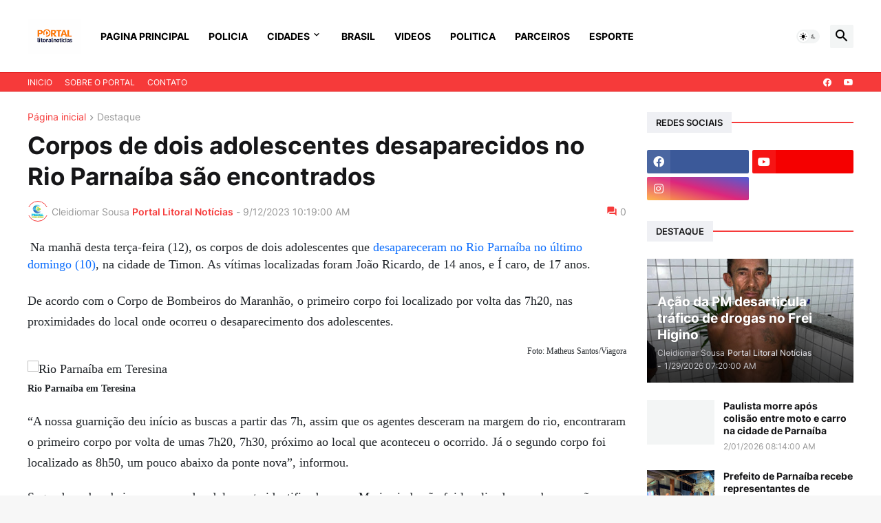

--- FILE ---
content_type: text/html; charset=UTF-8
request_url: https://www.portallitoralnoticias.com.br/2023/09/corpos-de-dois-adolescentes.html
body_size: 49640
content:
<!DOCTYPE html>
<html class='ltr' dir='ltr' lang='pt_br' xmlns='http://www.w3.org/1999/xhtml' xmlns:b='http://www.google.com/2005/gml/b' xmlns:data='http://www.google.com/2005/gml/data' xmlns:expr='http://www.google.com/2005/gml/expr'>
<head>
<meta content='text/html; charset=UTF-8' http-equiv='Content-Type'/>
<meta content='width=device-width, initial-scale=1, minimum-scale=1, user-scalable=yes' name='viewport'/>
<title>Corpos de dois adolescentes desaparecidos no Rio Parnaíba são encontrados</title>
<link href='//fonts.gstatic.com' rel='dns-prefetch'/>
<link href='//dnjs.cloudflare.com' rel='dns-prefetch'/>
<link href='//1.bp.blogspot.com' rel='dns-prefetch'/>
<link href='//2.bp.blogspot.com' rel='dns-prefetch'/>
<link href='//3.bp.blogspot.com' rel='dns-prefetch'/>
<link href='//4.bp.blogspot.com' rel='dns-prefetch'/>
<link href='//www.blogger.com' rel='dns-prefetch'/>
<meta content='blogger' name='generator'/>
<link href='https://www.portallitoralnoticias.com.br/favicon.ico' rel='icon' type='image/x-icon'/>
<meta content='#f63a3a' name='theme-color'/>
<link href='http://www.portallitoralnoticias.com.br/2023/09/corpos-de-dois-adolescentes.html' rel='canonical'/>
<meta content='' name='description'/>
<!-- Metadata for Open Graph protocol. See http://ogp.me/. -->
<meta content='pt_br' property='og:locale'/>
<meta content='article' property='og:type'/>
<meta content='Corpos de dois adolescentes desaparecidos no Rio Parnaíba são encontrados' property='og:title'/>
<meta content='http://www.portallitoralnoticias.com.br/2023/09/corpos-de-dois-adolescentes.html' property='og:url'/>
<meta content='' property='og:description'/>
<meta content='  Portal Litoral Noticias- Noticias de  Parnaíba  ' property='og:site_name'/>
<meta content='https://lh3.googleusercontent.com/blogger_img_proxy/AEn0k_tm2LX41Qfju7z5_W8EkuqSwoiskex2rO7XEt7XvSbs0UG2JelJ1womDhr0sZmprlquKweBvK738X0IbfAlS7yQ4VU8KNwCmvZC_FUdICKy8qxOR16K-x6IRQcN7pgpyRKIkLxtCuh9orNEB496RcVFXaUieKXZx7Txk5RWVX32Zo6xNNRMYN_l4APyEjQ=w1600' property='og:image'/>
<meta content='https://lh3.googleusercontent.com/blogger_img_proxy/AEn0k_tm2LX41Qfju7z5_W8EkuqSwoiskex2rO7XEt7XvSbs0UG2JelJ1womDhr0sZmprlquKweBvK738X0IbfAlS7yQ4VU8KNwCmvZC_FUdICKy8qxOR16K-x6IRQcN7pgpyRKIkLxtCuh9orNEB496RcVFXaUieKXZx7Txk5RWVX32Zo6xNNRMYN_l4APyEjQ=w1600' name='twitter:image'/>
<meta content='summary_large_image' name='twitter:card'/>
<meta content='Corpos de dois adolescentes desaparecidos no Rio Parnaíba são encontrados' name='twitter:title'/>
<meta content='http://www.portallitoralnoticias.com.br/2023/09/corpos-de-dois-adolescentes.html' name='twitter:domain'/>
<meta content='' name='twitter:description'/>
<link rel="alternate" type="application/atom+xml" title="  Portal Litoral Noticias- Noticias de  Parnaíba   - Atom" href="https://www.portallitoralnoticias.com.br/feeds/posts/default" />
<link rel="alternate" type="application/rss+xml" title="  Portal Litoral Noticias- Noticias de  Parnaíba   - RSS" href="https://www.portallitoralnoticias.com.br/feeds/posts/default?alt=rss" />
<link rel="service.post" type="application/atom+xml" title="  Portal Litoral Noticias- Noticias de  Parnaíba   - Atom" href="https://www.blogger.com/feeds/2131294252391468524/posts/default" />

<link rel="alternate" type="application/atom+xml" title="  Portal Litoral Noticias- Noticias de  Parnaíba   - Atom" href="https://www.portallitoralnoticias.com.br/feeds/688038866108451257/comments/default" />
<!-- Font Awesome Free 5.15.3 -->
<link href='https://cdnjs.cloudflare.com/ajax/libs/font-awesome/5.15.3/css/fontawesome.min.css' rel='stylesheet'/>
<!-- Theme CSS Style -->
<style id='page-skin-1' type='text/css'><!--
/*
-----------------------------------------------
Blogger Template StyleSpotBuzz - Version - 1.0
Name:         Bindz
License:      Free Version
Version:      1.0
Author:       Templateify
Author Url:   https://www.templateify.com/
-----------------------------------------------*/
/*-- Google Fonts --*/
@font-face{font-family:'Inter';font-style:normal;font-weight:400;font-display:swap;src:url(https://fonts.gstatic.com/s/inter/v3/UcC73FwrK3iLTeHuS_fvQtMwCp50KnMa2JL7SUc.woff2) format("woff2");unicode-range:U+0460-052F,U+1C80-1C88,U+20B4,U+2DE0-2DFF,U+A640-A69F,U+FE2E-FE2F}
@font-face{font-family:'Inter';font-style:normal;font-weight:400;font-display:swap;src:url(https://fonts.gstatic.com/s/inter/v3/UcC73FwrK3iLTeHuS_fvQtMwCp50KnMa0ZL7SUc.woff2) format("woff2");unicode-range:U+0400-045F,U+0490-0491,U+04B0-04B1,U+2116}
@font-face{font-family:'Inter';font-style:normal;font-weight:400;font-display:swap;src:url(https://fonts.gstatic.com/s/inter/v3/UcC73FwrK3iLTeHuS_fvQtMwCp50KnMa2ZL7SUc.woff2) format("woff2");unicode-range:U+1F00-1FFF}
@font-face{font-family:'Inter';font-style:normal;font-weight:400;font-display:swap;src:url(https://fonts.gstatic.com/s/inter/v3/UcC73FwrK3iLTeHuS_fvQtMwCp50KnMa1pL7SUc.woff2) format("woff2");unicode-range:U+0370-03FF}
@font-face{font-family:'Inter';font-style:normal;font-weight:400;font-display:swap;src:url(https://fonts.gstatic.com/s/inter/v3/UcC73FwrK3iLTeHuS_fvQtMwCp50KnMa2pL7SUc.woff2) format("woff2");unicode-range:U+0102-0103,U+0110-0111,U+0128-0129,U+0168-0169,U+01A0-01A1,U+01AF-01B0,U+1EA0-1EF9,U+20AB}
@font-face{font-family:'Inter';font-style:normal;font-weight:400;font-display:swap;src:url(https://fonts.gstatic.com/s/inter/v3/UcC73FwrK3iLTeHuS_fvQtMwCp50KnMa25L7SUc.woff2) format("woff2");unicode-range:U+0100-024F,U+0259,U+1E00-1EFF,U+2020,U+20A0-20AB,U+20AD-20CF,U+2113,U+2C60-2C7F,U+A720-A7FF}
@font-face{font-family:'Inter';font-style:normal;font-weight:400;font-display:swap;src:url(https://fonts.gstatic.com/s/inter/v3/UcC73FwrK3iLTeHuS_fvQtMwCp50KnMa1ZL7.woff2) format("woff2");unicode-range:U+0000-00FF,U+0131,U+0152-0153,U+02BB-02BC,U+02C6,U+02DA,U+02DC,U+2000-206F,U+2074,U+20AC,U+2122,U+2191,U+2193,U+2212,U+2215,U+FEFF,U+FFFD}
@font-face{font-family:'Inter';font-style:normal;font-weight:500;font-display:swap;src:url(https://fonts.gstatic.com/s/inter/v3/UcC73FwrK3iLTeHuS_fvQtMwCp50KnMa2JL7SUc.woff2) format("woff2");unicode-range:U+0460-052F,U+1C80-1C88,U+20B4,U+2DE0-2DFF,U+A640-A69F,U+FE2E-FE2F}
@font-face{font-family:'Inter';font-style:normal;font-weight:500;font-display:swap;src:url(https://fonts.gstatic.com/s/inter/v3/UcC73FwrK3iLTeHuS_fvQtMwCp50KnMa0ZL7SUc.woff2) format("woff2");unicode-range:U+0400-045F,U+0490-0491,U+04B0-04B1,U+2116}
@font-face{font-family:'Inter';font-style:normal;font-weight:500;font-display:swap;src:url(https://fonts.gstatic.com/s/inter/v3/UcC73FwrK3iLTeHuS_fvQtMwCp50KnMa2ZL7SUc.woff2) format("woff2");unicode-range:U+1F00-1FFF}
@font-face{font-family:'Inter';font-style:normal;font-weight:500;font-display:swap;src:url(https://fonts.gstatic.com/s/inter/v3/UcC73FwrK3iLTeHuS_fvQtMwCp50KnMa1pL7SUc.woff2) format("woff2");unicode-range:U+0370-03FF}
@font-face{font-family:'Inter';font-style:normal;font-weight:500;font-display:swap;src:url(https://fonts.gstatic.com/s/inter/v3/UcC73FwrK3iLTeHuS_fvQtMwCp50KnMa2pL7SUc.woff2) format("woff2");unicode-range:U+0102-0103,U+0110-0111,U+0128-0129,U+0168-0169,U+01A0-01A1,U+01AF-01B0,U+1EA0-1EF9,U+20AB}
@font-face{font-family:'Inter';font-style:normal;font-weight:500;font-display:swap;src:url(https://fonts.gstatic.com/s/inter/v3/UcC73FwrK3iLTeHuS_fvQtMwCp50KnMa25L7SUc.woff2) format("woff2");unicode-range:U+0100-024F,U+0259,U+1E00-1EFF,U+2020,U+20A0-20AB,U+20AD-20CF,U+2113,U+2C60-2C7F,U+A720-A7FF}
@font-face{font-family:'Inter';font-style:normal;font-weight:500;font-display:swap;src:url(https://fonts.gstatic.com/s/inter/v3/UcC73FwrK3iLTeHuS_fvQtMwCp50KnMa1ZL7.woff2) format("woff2");unicode-range:U+0000-00FF,U+0131,U+0152-0153,U+02BB-02BC,U+02C6,U+02DA,U+02DC,U+2000-206F,U+2074,U+20AC,U+2122,U+2191,U+2193,U+2212,U+2215,U+FEFF,U+FFFD}
@font-face{font-family:'Inter';font-style:normal;font-weight:600;font-display:swap;src:url(https://fonts.gstatic.com/s/inter/v3/UcC73FwrK3iLTeHuS_fvQtMwCp50KnMa2JL7SUc.woff2) format("woff2");unicode-range:U+0460-052F,U+1C80-1C88,U+20B4,U+2DE0-2DFF,U+A640-A69F,U+FE2E-FE2F}
@font-face{font-family:'Inter';font-style:normal;font-weight:600;font-display:swap;src:url(https://fonts.gstatic.com/s/inter/v3/UcC73FwrK3iLTeHuS_fvQtMwCp50KnMa0ZL7SUc.woff2) format("woff2");unicode-range:U+0400-045F,U+0490-0491,U+04B0-04B1,U+2116}
@font-face{font-family:'Inter';font-style:normal;font-weight:600;font-display:swap;src:url(https://fonts.gstatic.com/s/inter/v3/UcC73FwrK3iLTeHuS_fvQtMwCp50KnMa2ZL7SUc.woff2) format("woff2");unicode-range:U+1F00-1FFF}
@font-face{font-family:'Inter';font-style:normal;font-weight:600;font-display:swap;src:url(https://fonts.gstatic.com/s/inter/v3/UcC73FwrK3iLTeHuS_fvQtMwCp50KnMa1pL7SUc.woff2) format("woff2");unicode-range:U+0370-03FF}
@font-face{font-family:'Inter';font-style:normal;font-weight:600;font-display:swap;src:url(https://fonts.gstatic.com/s/inter/v3/UcC73FwrK3iLTeHuS_fvQtMwCp50KnMa2pL7SUc.woff2) format("woff2");unicode-range:U+0102-0103,U+0110-0111,U+0128-0129,U+0168-0169,U+01A0-01A1,U+01AF-01B0,U+1EA0-1EF9,U+20AB}
@font-face{font-family:'Inter';font-style:normal;font-weight:600;font-display:swap;src:url(https://fonts.gstatic.com/s/inter/v3/UcC73FwrK3iLTeHuS_fvQtMwCp50KnMa25L7SUc.woff2) format("woff2");unicode-range:U+0100-024F,U+0259,U+1E00-1EFF,U+2020,U+20A0-20AB,U+20AD-20CF,U+2113,U+2C60-2C7F,U+A720-A7FF}
@font-face{font-family:'Inter';font-style:normal;font-weight:600;font-display:swap;src:url(https://fonts.gstatic.com/s/inter/v3/UcC73FwrK3iLTeHuS_fvQtMwCp50KnMa1ZL7.woff2) format("woff2");unicode-range:U+0000-00FF,U+0131,U+0152-0153,U+02BB-02BC,U+02C6,U+02DA,U+02DC,U+2000-206F,U+2074,U+20AC,U+2122,U+2191,U+2193,U+2212,U+2215,U+FEFF,U+FFFD}
@font-face{font-family:'Inter';font-style:normal;font-weight:700;font-display:swap;src:url(https://fonts.gstatic.com/s/inter/v3/UcC73FwrK3iLTeHuS_fvQtMwCp50KnMa2JL7SUc.woff2) format("woff2");unicode-range:U+0460-052F,U+1C80-1C88,U+20B4,U+2DE0-2DFF,U+A640-A69F,U+FE2E-FE2F}
@font-face{font-family:'Inter';font-style:normal;font-weight:700;font-display:swap;src:url(https://fonts.gstatic.com/s/inter/v3/UcC73FwrK3iLTeHuS_fvQtMwCp50KnMa0ZL7SUc.woff2) format("woff2");unicode-range:U+0400-045F,U+0490-0491,U+04B0-04B1,U+2116}
@font-face{font-family:'Inter';font-style:normal;font-weight:700;font-display:swap;src:url(https://fonts.gstatic.com/s/inter/v3/UcC73FwrK3iLTeHuS_fvQtMwCp50KnMa2ZL7SUc.woff2) format("woff2");unicode-range:U+1F00-1FFF}
@font-face{font-family:'Inter';font-style:normal;font-weight:700;font-display:swap;src:url(https://fonts.gstatic.com/s/inter/v3/UcC73FwrK3iLTeHuS_fvQtMwCp50KnMa1pL7SUc.woff2) format("woff2");unicode-range:U+0370-03FF}
@font-face{font-family:'Inter';font-style:normal;font-weight:700;font-display:swap;src:url(https://fonts.gstatic.com/s/inter/v3/UcC73FwrK3iLTeHuS_fvQtMwCp50KnMa2pL7SUc.woff2) format("woff2");unicode-range:U+0102-0103,U+0110-0111,U+0128-0129,U+0168-0169,U+01A0-01A1,U+01AF-01B0,U+1EA0-1EF9,U+20AB}
@font-face{font-family:'Inter';font-style:normal;font-weight:700;font-display:swap;src:url(https://fonts.gstatic.com/s/inter/v3/UcC73FwrK3iLTeHuS_fvQtMwCp50KnMa25L7SUc.woff2) format("woff2");unicode-range:U+0100-024F,U+0259,U+1E00-1EFF,U+2020,U+20A0-20AB,U+20AD-20CF,U+2113,U+2C60-2C7F,U+A720-A7FF}
@font-face{font-family:'Inter';font-style:normal;font-weight:700;font-display:swap;src:url(https://fonts.gstatic.com/s/inter/v3/UcC73FwrK3iLTeHuS_fvQtMwCp50KnMa1ZL7.woff2) format("woff2");unicode-range:U+0000-00FF,U+0131,U+0152-0153,U+02BB-02BC,U+02C6,U+02DA,U+02DC,U+2000-206F,U+2074,U+20AC,U+2122,U+2191,U+2193,U+2212,U+2215,U+FEFF,U+FFFD}
/*-- Material Icons Font --*/
@font-face{font-family:"Material Icons Round";font-display:swap;font-style:normal;font-weight:400;src:url(https://fonts.gstatic.com/s/materialiconsround/v65/LDItaoyNOAY6Uewc665JcIzCKsKc_M9flwmP.woff2) format("woff2")}.mir{font-family:"Material Icons Round";font-weight:400;font-style:normal;font-size:24px;line-height:1;letter-spacing:normal;text-transform:none;display:inline-block;white-space:nowrap;word-wrap:normal;direction:ltr;-webkit-font-feature-settings:liga;-webkit-font-smoothing:antialiased}@font-face{font-family:"PBT Icons";font-display:block;font-style:normal;font-weight:400;src:url(https://fonts.gstatic.com/s/materialiconsround/v65/LDItaoyNOAY6Uewc665JcIzCKsKc_M9flwmP.woff2) format("woff2")}
/*-- Font Awesome 5 Brands 5.15.3 --*/
@font-face{font-family:"Font Awesome 5 Brands";font-display:swap;font-style:normal;font-weight:400;src:url(https://cdnjs.cloudflare.com/ajax/libs/font-awesome/5.15.3/webfonts/fa-brands-400.eot);src:url(https://cdnjs.cloudflare.com/ajax/libs/font-awesome/5.15.3/webfonts/fa-brands-400.eot?#iefix) format("embedded-opentype"),url(https://cdnjs.cloudflare.com/ajax/libs/font-awesome/5.15.3/webfonts/fa-brands-400.woff2) format("woff2"),url(https://cdnjs.cloudflare.com/ajax/libs/font-awesome/5.15.3/webfonts/fa-brands-400.woff) format("woff"),url(https://cdnjs.cloudflare.com/ajax/libs/font-awesome/5.15.3/webfonts/fa-brands-400.ttf) format("truetype"),url(https://cdnjs.cloudflare.com/ajax/libs/font-awesome/5.15.3/webfonts/fa-brands-400.svg#fontawesome) format("svg")}.fab{font-family:"Font Awesome 5 Brands";font-weight:400}
/*-- CSS Variables --*/
:root{
--body-font:'Inter', Arial, sans-serif;
--menu-font:'Inter', Arial, sans-serif;
--title-font:'Inter', Arial, sans-serif;
--text-font:'Inter', Arial, sans-serif;
--body-bg-color:#F7F7F7;
--body-bg:#F7F7F7 none repeat fixed top left;
--outer-bg:#FFFFFF;
--main-color:#f63a3a;
--title-color:#161618;
--title-hover-color:#f63a3a;
--meta-color:#979797;
--text-color:#626262;
--tag-bg:#f63a3a;
--tag-color:#FFFFFF;
--topbar-bg:#f63a3a;
--topbar-color:#ffffff;
--topbar-border:#e00000;
--topbar-hover-color:#000000;
--header-bg:#ffffff;
--header-color:#000000;
--header-hover-color:#f63a3a;
--submenu-bg:#FFFFFF;
--submenu-color:#161618;
--submenu-hover-color:#f63a3a;
--mega-bg:#FFFFFF;
--mega-color:#161618;
--mega-hover-color:#f63a3a;
--mega-meta-color:#979797;
--mobilemenu-bg:#FFFFFF;
--mobilemenu-color:#161618;
--mobilemenu-hover-color:#f63a3a;
--widget-title-bg:#EFF0F4;
--widget-title-color:#161618;
--video-widget-bg:#222226;
--video-widget-color:#FFFFFF;
--video-widget-hover-color:#f63a3a;
--video-widget-meta-color:#AAAAAA;
--footer-bg:#000000;
--footer-color:#ffffff;
--footer-hover-color:#f63a3a;
--footer-meta-color:#999999;
--footer-text-color:#777777;
--footerbar-bg:#111111;
--footerbar-color:#999999;
--footerbar-hover-color:#f63a3a;
--cookie-bg:#FFFFFF;
--cookie-color:#626262;
--button-bg:#f63a3a;
--button-color:#FFFFFF;
--button-hover-bg:#1870EB;
--button-hover-color:#FFFFFF;
--title-font-weight: 700;
--gray-bg:rgba(155,170,175,0.12);
--border-color:rgba(155,155,155,0.15);
--radius:2px;
--avatar-shadow:0px 1px 4px rgba(0,0,0,0.05);
}
html.is-dark{
--body-bg-color:#39393a;
--body-bg:#F7F7F7 none repeat fixed top left;
--outer-bg:#222226;
--title-color:#f6f7f8;
--title-hover-color:#f63a3a;
--meta-color:#aaa;
--text-color:#d4d6d8;
--tag-bg:#f63a3a;
--tag-color:#FFFFFF;
--topbar-bg:#09090a;
--topbar-color:#f6f7f8;
--topbar-border:#3f4752;
--topbar-hover-color:#f63a3a;
--header-bg:#161618;
--header-color:#f6f7f8;
--header-hover-color:#f63a3a;
--submenu-bg:#09090a;
--submenu-color:#f6f7f8;
--submenu-hover-color:#f63a3a;
--mega-bg:#09090a;
--mega-color:#f6f7f8;
--mega-hover-color:#f63a3a;
--mega-meta-color:#aaaaaa;
--mobilemenu-bg:#222226;
--mobilemenu-color:#f6f7f8;
--mobilemenu-hover-color:#f63a3a;
--widget-title-bg:#161618;
--widget-title-color:#f6f7f8;
--video-widget-bg:#161618;
--video-widget-color:#f6f7f8;
--video-widget-hover-color:#f63a3a;
--video-widget-meta-color:#aaa;
--footer-bg:#161618;
--footer-color:#f6f7f8;
--footer-hover-color:#f63a3a;
--footer-meta-color:#aaa;
--footer-text-color:#aaa;
--footerbar-bg:#09090a;
--footerbar-color:#f6f7f8;
--footerbar-hover-color:#f63a3a;
--cookie-bg:#09090a;
--cookie-color:#d4d6d8;
--button-bg:#f63a3a;
--button-color:#ffffff;
--button-hover-bg:#1870EB;
--button-hover-color:#FFFFFF;
--gray-bg:rgba(255,255,255,0.03);
--border-color:rgba(255,255,255,0.05);
}
html.rtl{
--body-font:'Cairo',Arial,sans-serif;
--menu-font:'Cairo',Arial,sans-serif;
--title-font:'Cairo',Arial,sans-serif;
--text-font:'Cairo',Arial,sans-serif;
}
/*-- Reset CSS --*/
html,body,a,abbr,acronym,address,applet,b,big,blockquote,caption,center,cite,code,dd,del,dfn,div,dl,dt,em,fieldset,font,form,input,button,h1,h2,h3,h4,h5,h6,i,iframe,img,ins,kbd,label,legend,li,object,p,pre,q,s,samp,small,span,strike,strong,sub,sup,table,tbody,td,tfoot,th,thead,tr,tt,u,ul,var{
padding:0;
margin:0;
border:0;
outline:none;
vertical-align:baseline;
background:0 0;
text-decoration:none
}
dl,ul{
list-style-position:inside;
list-style:none
}
ul li{
list-style:none
}
caption{
text-align:center
}
img{
border:none;
position:relative
}
a,a:visited{
text-decoration:none
}
.post-body a:visited {
color:blue;
}
.clearfix{
clear:both
}
.section,.widget,.widget ul{
margin:0;
padding:0
}
a{
color:var(--main-color)
}
a img{
border:0
}
abbr{
text-decoration:none
}
.separator a{
text-decoration:none!important;
clear:none!important;
float:none!important;
margin-left:0!important;
margin-right:0!important
}
#Navbar1,#navbar-iframe,.widget-item-control,a.quickedit,.home-link,.feed-links{
display:none!important
}
.center{
display:table;
margin:0 auto;
position:relative
}
.widget > h2,.widget > h3{
display:none
}
.widget iframe,.widget img{
max-width:100%
}
button,input,select,textarea{
background:transparent;
font-family:var(--body-font);
-webkit-appearance:none;
-moz-appearance:none;
appearance:none;
outline:none;
border-radius:0
}
button{
cursor:pointer
}
input[type="search"]::-webkit-search-cancel-button{
-webkit-appearance:none
}
/*-- Style CSS --*/
*{
box-sizing:border-box
}
html{
position:relative;
word-break:break-word;
word-wrap:break-word;
text-rendering:optimizeLegibility;
-webkit-font-smoothing:antialiased;
-webkit-text-size-adjust:100%
}
body{
position:relative;
background:var(--body-bg);
background-color:var(--body-bg-color);
font-family:var(--body-font);
font-size:14px;
color:var(--text-color);
font-weight:400;
font-style:normal;
line-height:1.4em
}
.rtl{
direction:rtl
}
h1,h2,h3,h4,h5,h6{
font-family:var(--title-font);
font-weight:700
}
a,input,button{
transition:all .0s ease
}
#outer-wrapper{
position:relative;
overflow:hidden;
width:100%;
max-width:100%;
background-color:var(--outer-bg);
margin:0 auto;
padding:0
}
.is-boxed #outer-wrapper{
width:1260px;
max-width:100%;
box-shadow:0 0 20px rgba(0,0,0,0.1)
}
.is-dark .is-boxed #outer-wrapper{
box-shadow:0 0 20px rgba(0,0,0,0.3)
}
.container{
position:relative
}
.row-x1{
width:1200px;
max-width:100%
}
.row-x2{
width:100%
}
.flex-c{
display:flex;
justify-content:center
}
.flex-col{
display:flex;
flex-direction:column
}
.flex-sb{
display:flex;
justify-content:space-between
}
#content-wrapper{
float:left;
width:100%;
overflow:hidden;
padding:30px 0
}
.is-left #content-wrapper > .container,.rtl .is-right #content-wrapper > .container{
flex-direction:row-reverse
}
.rtl .is-left #content-wrapper > .container{
flex-direction:row
}
.theiaStickySidebar:before,.theiaStickySidebar:after{
content:'';
display:table;
clear:both
}
#main-wrapper{
position:relative;
width:calc(100% - 330px)
}
.no-sidebar #main-wrapper{
width:100%
}
#sidebar-wrapper{
position:relative;
width:300px
}
.no-sidebar #sidebar-wrapper{
display:none
}
.entry-image-wrap,.author-avatar-wrap,.comments .avatar-image-container{
display:block;
position:relative;
overflow:hidden;
background-color:var(--gray-bg);
z-index:5;
color:transparent
}
.entry-image,.author-avatar{
display:block;
position:relative;
width:100%;
height:100%;
background-size:cover;
background-position:center center;
background-repeat:no-repeat;
z-index:1;
opacity:0;
transition:opacity .35s ease,filter 0s ease
}
.entry-image.templateify-lazy,.author-avatar.templateify-lazy{
opacity:1
}
.entry-image-wrap:hover .entry-image,.cs:hover .entry-image-wrap .entry-image{
filter:brightness(1.03)
}
.entry-image-wrap.is-video:after{
display:flex;
position:absolute;
content:'\e037';
top:50%;
right:50%;
width:38px;
height:27px;
background-color:rgba(0,0,0,0.5);
font-family:'Material Icons Round';
font-size:25px;
color:#fff;
font-weight:400;
align-items:center;
justify-content:center;
z-index:5;
transform:translate(50%,-50%);
box-sizing:border-box;
padding:0 0 0 1px;
margin:0;
border-radius:6px;
box-shadow:0 1px 3px 0 rgba(0,0,0,0.1)
}
.entry-image-wrap.sz-1.is-video:after{
transform:translate(50%,-50%) scale(.7)
}
.entry-image-wrap.sz-2.is-video:after{
transform:translate(50%,-50%) scale(.8)
}
.entry-image-wrap.is-video:hover:after,.cs:hover .entry-image-wrap.is-video:after{
background-color:#f50000
}
.cs .entry-image-wrap.is-video:after{
top:15px;
right:15px;
transform:translate(0)
}
.rtl .cs .entry-image-wrap.is-video:after{
left:15px;
right:unset
}
.entry-header{
display:flex;
flex-direction:column
}
.entry-category{
display:flex;
align-items:center;
height:16px;
background-color:var(--tag-bg);
font-size:10px;
color:var(--tag-color);
font-weight:400;
text-transform:uppercase;
line-height:1;
padding:0 6px
}
.entry-image-wrap .entry-category{
position:absolute;
left:10px;
top:10px;
z-index:2
}
.rtl .entry-image-wrap .entry-category, .rtl #custom-con2-wrapper .grid-item .entry-image-wrap .entry-category, .rtl #custom-con4-wrapper .grid-item .entry-image-wrap .entry-category{
left:unset;
right:0
}
.entry-title{
color:var(--title-color);
font-weight:var(--title-font-weight);
line-height:1.3em
}
.entry-title a{
display:block;
color:var(--title-color)
}
.entry-title a:hover{
color:var(--title-hover-color)
}
.entry-meta{
display:flex;
font-size:12px;
color:var(--meta-color);
font-weight:400;
margin:4px 0 0
}
.entry-meta .mi{
display:flex
}
.entry-meta .mi,.entry-meta .sp{
margin:0 4px 0 0
}
.rtl .entry-meta .mi,.rtl .entry-meta .sp{
margin:0 0 0 4px
}
.entry-meta .author-name{
color:var(--main-color);
font-weight:600
}
.excerpt{
font-family:var(--text-font);
line-height:1.5em
}
.cs .entry-inner{
display:block;
position:relative;
width:100%;
height:100%;
overflow:hidden
}
.before-mask:before{
content:'';
position:absolute;
left:0;
right:0;
bottom:0;
height:80%;
background-image:linear-gradient(to bottom,rgba(0,0,0,0) 25%,rgba(0,0,0,0.5));
-webkit-backface-visibility:hidden;
backface-visibility:hidden;
z-index:2;
opacity:1;
margin:0;
transition:opacity .25s ease
}
.entry-info{
position:absolute;
left:0;
bottom:0;
width:100%;
background:linear-gradient(to bottom,rgba(0,0,0,0),rgba(0,0,0,0.5));
overflow:hidden;
z-index:10;
padding:15px
}
.entry-info .entry-title{
color:#fff;
text-shadow:0 1px 2px rgba(0,0,0,0.1)
}
.entry-info .entry-meta{
color:#c5c5ca;
text-shadow:0 1px 2px rgba(0,0,0,0.1)
}
.entry-info .entry-meta .author-name{
color:#d5d5da;
font-weight:500
}
.entry-info .entry-category{
width:-moz-fit-content;
width:fit-content;
margin:0 0 10px
}
.btn{
position:relative;
border-radius:var(--radius)
}
.error-msg{
display:flex;
align-items:center;
font-size:14px;
color:var(--meta-color);
padding:20px 0;
font-weight:400
}
.loader{
position:relative;
width:100%;
height:100%;
overflow:hidden;
display:flex;
align-items:center;
justify-content:center;
margin:0
}
.loader:after{
content:'';
display:block;
width:30px;
height:30px;
box-sizing:border-box;
margin:0;
border:2px solid var(--main-color);
border-right-color:var(--border-color);
border-radius:100%;
animation:spinner .65s infinite linear;
transform-origin:center
}
@keyframes spinner{
0%{
-webkit-transform:rotate(0deg);
transform:rotate(0deg)
}
to{
-webkit-transform:rotate(1turn);
transform:rotate(1turn)
}
}
.social a:before{
display:block;
font-family:'Font Awesome 5 Brands';
font-style:normal;
font-weight:400
}
.social .rss a:before,.social .share a:before,.social .email a:before,.social .external-link a:before{
content:'\e0e5';
font-family:'Material Icons Round'
}
.social .share a:before{
content:'\e80d'
}
.social .email a:before{
content:'\e0be'
}
.social .external-link a:before{
content:'\e89e'
}
.social-bg .blogger a,.social-bg-hover .blogger a:hover{
background-color:#ff5722
}
.social-bg .apple a,.social-bg-hover .apple a:hover{
background-color:#333
}
.social-bg .amazon a,.social-bg-hover .amazon a:hover{
background-color:#fe9800
}
.social-bg .microsoft a,.social-bg-hover .microsoft a:hover{
background-color:#0067B8
}
.social-bg .facebook a,.social-bg .facebook-f a,.social-bg-hover .facebook a:hover,.social-bg-hover .facebook-f a:hover{
background-color:#3b5999
}
.social-bg .twitter a,.social-bg-hover .twitter a:hover{
background-color:#00acee
}
.social-bg .youtube a,.social-bg-hover .youtube a:hover{
background-color:#f50000
}
.social-bg .instagram a,.social-bg-hover .instagram a:hover{
background:linear-gradient(15deg,#ffb13d,#dd277b,#4d5ed4)
}
.social-bg .pinterest a,.social-bg .pinterest-p a,.social-bg-hover .pinterest a:hover,.social-bg-hover .pinterest-p a:hover{
background-color:#ca2127
}
.social-bg .dribbble a,.social-bg-hover .dribbble a:hover{
background-color:#ea4c89
}
.social-bg .linkedin a,.social-bg-hover .linkedin a:hover{
background-color:#0077b5
}
.social-bg .tumblr a,.social-bg-hover .tumblr a:hover{
background-color:#365069
}
.social-bg .twitch a,.social-bg-hover .twitch a:hover{
background-color:#6441a5
}
.social-bg .rss a,.social-bg-hover .rss a:hover{
background-color:#ffc200
}
.social-bg .skype a,.social-bg-hover .skype a:hover{
background-color:#00aff0
}
.social-bg .stumbleupon a,.social-bg-hover .stumbleupon a:hover{
background-color:#eb4823
}
.social-bg .vk a,.social-bg-hover .vk a:hover{
background-color:#4a76a8
}
.social-bg .stack-overflow a,.social-bg-hover .stack-overflow a:hover{
background-color:#f48024
}
.social-bg .github a,.social-bg-hover .github a:hover{
background-color:#24292e
}
.social-bg .soundcloud a,.social-bg-hover .soundcloud a:hover{
background:linear-gradient(#ff7400,#ff3400)
}
.social-bg .behance a,.social-bg-hover .behance a:hover{
background-color:#191919
}
.social-bg .digg a,.social-bg-hover .digg a:hover{
background-color:#1b1a19
}
.social-bg .delicious a,.social-bg-hover .delicious a:hover{
background-color:#0076e8
}
.social-bg .codepen a,.social-bg-hover .codepen a:hover{
background-color:#000
}
.social-bg .flipboard a,.social-bg-hover .flipboard a:hover{
background-color:#f52828
}
.social-bg .reddit a,.social-bg-hover .reddit a:hover{
background-color:#ff4500
}
.social-bg .whatsapp a,.social-bg-hover .whatsapp a:hover{
background-color:#3fbb50
}
.social-bg .messenger a,.social-bg-hover .messenger a:hover{
background-color:#0084ff
}
.social-bg .snapchat a,.social-bg-hover .snapchat a:hover{
background-color:#ffe700
}
.social-bg .telegram a,.social-bg-hover .telegram a:hover{
background-color:#179cde
}
.social-bg .steam a,.social-bg-hover .steam a:hover{
background:linear-gradient(5deg,#0d89bc,#112c5b,#0d1c47)
}
.social-bg .discord a,.social-bg-hover .discord a:hover{
background-color:#7289da
}
.social-bg .quora a,.social-bg-hover .quora a:hover{
background-color:#b92b27
}
.social-bg .tiktok a,.social-bg-hover .tiktok a:hover{
background-color:#fe2c55
}
.social-bg .share a,.social-bg-hover .share a:hover{
background-color:var(--meta-color)
}
.social-bg .email a,.social-bg-hover .email a:hover{
background-color:#888
}
.social-bg .external-link a,.social-bg-hover .external-link a:hover{
background-color:var(--title-color)
}
.social-color .blogger a,.social-color-hover .blogger a:hover{
color:#ff5722
}
.social-color .apple a,.social-color-hover .apple a:hover{
color:#333
}
.social-color .amazon a,.social-color-hover .amazon a:hover{
color:#fe9800
}
.social-color .microsoft a,.social-color-hover .microsoft a:hover{
color:#0067B8
}
.social-color .facebook a,.social-color .facebook-f a,.social-color-hover .facebook a:hover,.social-color-hover .facebook-f a:hover{
color:#3b5999
}
.social-color .twitter a,.social-color-hover .twitter a:hover{
color:#00acee
}
.social-color .youtube a,.social-color-hover .youtube a:hover{
color:#f50000
}
.social-color .instagram a,.social-color-hover .instagram a:hover{
color:#dd277b
}
.social-color .pinterest a,.social-color .pinterest-p a,.social-color-hover .pinterest a:hover,.social-color-hover .pinterest-p a:hover{
color:#ca2127
}
.social-color .dribbble a,.social-color-hover .dribbble a:hover{
color:#ea4c89
}
.social-color .linkedin a,.social-color-hover .linkedin a:hover{
color:#0077b5
}
.social-color .tumblr a,.social-color-hover .tumblr a:hover{
color:#365069
}
.social-color .twitch a,.social-color-hover .twitch a:hover{
color:#6441a5
}
.social-color .rss a,.social-color-hover .rss a:hover{
color:#ffc200
}
.social-color .skype a,.social-color-hover .skype a:hover{
color:#00aff0
}
.social-color .stumbleupon a,.social-color-hover .stumbleupon a:hover{
color:#eb4823
}
.social-color .vk a,.social-color-hover .vk a:hover{
color:#4a76a8
}
.social-color .stack-overflow a,.social-color-hover .stack-overflow a:hover{
color:#f48024
}
.social-color .github a,.social-color-hover .github a:hover{
color:#24292e
}
.social-color .soundcloud a,.social-color-hover .soundcloud a:hover{
color:#ff7400
}
.social-color .behance a,.social-color-hover .behance a:hover{
color:#191919
}
.social-color .digg a,.social-color-hover .digg a:hover{
color:#1b1a19
}
.social-color .delicious a,.social-color-hover .delicious a:hover{
color:#0076e8
}
.social-color .codepen a,.social-color-hover .codepen a:hover{
color:#000
}
.social-color .flipboard a,.social-color-hover .flipboard a:hover{
color:#f52828
}
.social-color .reddit a,.social-color-hover .reddit a:hover{
color:#ff4500
}
.social-color .whatsapp a,.social-color-hover .whatsapp a:hover{
color:#3fbb50
}
.social-color .messenger a,.social-color-hover .messenger a:hover{
color:#0084ff
}
.social-color .snapchat a,.social-color-hover .snapchat a:hover{
color:#ffe700
}
.social-color .telegram a,.social-color-hover .telegram a:hover{
color:#179cde
}
.social-color .steam a,.social-color-hover .steam a:hover{
color:#112c5b
}
.social-color .discord a,.social-color-hover .discord a:hover{
color:#7289da
}
.social-color .quora a,.social-color-hover .quora a:hover{
color:#b92b27
}
.social-color .tiktok a,.social-color-hover .tiktok a:hover{
color:#fe2c55
}
.social-color .share a,.social-color-hover .share a:hover{
color:var(--meta-color)
}
.social-color .email a,.social-color-hover .email a:hover{
color:#888
}
.social-color .external-link a,.social-color-hover .external-link a:hover{
color:var(--title-color)
}
#header-wrapper{
float:left;
width:100%;
z-index:50
}
.topbar-wrap{
position:relative;
float:left;
width:100%;
height:28px;
background-color:var(--topbar-bg);
border-top: 1px solid var(--topbar-border);
border-bottom: 1px solid var(--topbar-border);
z-index:1
}
.topbar .widget:last-child{
display:flex;
flex:1;
justify-content:flex-end
}
.topbar .link-list{
display:flex;
flex-wrap:wrap
}
.topbar .link-list li + li{
margin:0 0 0 18px
}
.rtl .topbar .link-list li + li{
margin:0 18px 0 0
}
.topbar .link-list a{
display:block;
font-size:12px;
color:var(--topbar-color);
line-height:28px
}
.topbar .link-list a:hover{
color:var(--topbar-hover-color)
}
.topbar .social-icons{
display:flex;
flex-wrap:wrap
}
.topbar .social-icons li + li{
margin:0 0 0 18px
}
.rtl .topbar .social-icons li + li{
margin:0 18px 0 0
}
.topbar .social-icons a{
display:block;
font-size:12px;
color:var(--topbar-color);
line-height:28px
}
.topbar .social-icons .rss a,.topbar .social-icons .email a,.topbar .social-icons .external-link a{
font-size:15px
}
.topbar .social-icons a:hover{
color:var(--topbar-hover-color)
}
.main-header,.header-inner,.header-header{
float:left;
width:100%;
height:105px;
background-color:var(--header-bg)
}
.header-inner{
background-color:rgba(0,0,0,0)
}
.is-boxed .header-header{
float:none;
width:1260px;
max-width:100%;
margin:0 auto;
padding:0
}
.header-items{
position:relative;
display:flex;
flex-wrap:wrap;
justify-content:space-between
}
.flex-left{
display:flex;
align-items:center;
z-index:15
}
.flex-right{
display:flex;
align-items:center;
position:absolute;
top:0;
right:0;
height:105px;
z-index:15
}
.rtl .flex-right{
left:0;
right:unset
}
.main-logo{
display:flex;
align-items:center;
flex-shrink:0;
height:105px;
overflow:hidden;
margin:0 14px 0 0
}
.rtl .main-logo{
margin:0 0 0 14px
}
.main-logo img{
display:block;
width:auto;
height:auto;
max-height:52px
}
.is-dark .main-logo img {
-webkit-filter: invert(1);
filter: invert(1);
}
.main-logo .title{
max-width:100%;
font-size:25px;
color:var(--header-color);
line-height:40px;
font-weight:700;
overflow:hidden;
white-space:nowrap;
text-overflow:ellipsis
}
.main-logo .title a{
color:var(--header-color)
}
.main-logo .title a:hover{
color:var(--header-hover-color)
}
.main-logo #h1-off{
display:none;
visibility:hidden
}
#bindz-pro-main-nav{
z-index:10
}
#bindz-pro-main-nav .widget,#bindz-pro-main-nav .widget > .widget-title{
display:none
}
#bindz-pro-main-nav .show-menu{
display:block
}
#bindz-pro-main-nav ul#bindz-pro-main-nav-menu{
display:flex;
height:105px
}
#bindz-pro-main-nav ul > li{
position:relative;
display:flex;
flex-shrink:0
}
#bindz-pro-main-nav-menu > li > a{
position:relative;
display:flex;
font-family:var(--menu-font);
font-size:14px;
color:var(--header-color);
font-weight:700;
align-items:center;
text-transform:uppercase;
padding:0 14px
}
#bindz-pro-main-nav-menu > li:hover > a{
color:var(--header-hover-color)
}
#bindz-pro-main-nav ul > li > ul,#bindz-pro-main-nav ul > li > .ul{
position:absolute;
left:0;
top:105px;
width:180px;
background-color:var(--submenu-bg);
z-index:99999;
padding:7px 0;
backface-visibility:hidden;
visibility:hidden;
opacity:0;
box-shadow:0 1px 2px rgba(0,0,0,0.1),0 5px 10px 0 rgba(0,0,0,0.1)
}
.rtl #bindz-pro-main-nav ul > li > ul,.rtl #bindz-pro-main-nav ul > li > .ul{
left:auto;
right:0
}
#bindz-pro-main-nav ul > li > ul > li > ul{
position:absolute;
top:-7px;
left:100%;
margin:0
}
.rtl #bindz-pro-main-nav ul > li > ul > li > ul{
left:unset;
right:100%
}
#bindz-pro-main-nav ul > li > ul > li{
display:block;
float:none;
position:relative
}
.rtl #bindz-pro-main-nav ul > li > ul > li{
float:none
}
#bindz-pro-main-nav ul > li > ul > li a{
position:relative;
display:block;
font-size:14px;
color:var(--submenu-color);
padding:7px 14px
}
#bindz-pro-main-nav ul > li > ul > li:hover > a{
color:var(--submenu-hover-color)
}
#bindz-pro-main-nav ul > li.has-sub > a:after{
content:'\e5cf';
font-family:'Material Icons Round';
font-size:16px;
font-weight:400;
margin:-4px 0 0 2px
}
.rtl #bindz-pro-main-nav ul > li.has-sub > a:after{
margin:-4px 2px 0 0
}
#bindz-pro-main-nav ul > li > ul > li.has-sub > a:after{
content:'\e5cc';
float:right;
margin:0
}
.rtl #bindz-pro-main-nav ul > li > ul > li.has-sub > a:after{
content:'\e5cb';
float:left;
margin:0
}
#bindz-pro-main-nav ul ul,#bindz-pro-main-nav ul .ul{
transition:all .17s ease
}
#bindz-pro-main-nav ul > li:hover > ul,#bindz-pro-main-nav ul > li:hover > .ul,#bindz-pro-main-nav ul > li > ul > li:hover > ul{
visibility:visible;
opacity:1;
transform:translate3d(0,0,0);
margin:0
}
#bindz-pro-main-nav .mega-menu{
position:static!important
}
#bindz-pro-main-nav .mega-menu > .ul{
width:100%;
background-color:var(--mega-bg);
overflow:hidden;
padding:20px
}
.mega-menu .mega-items{
display:grid;
grid-template-columns:repeat(5,1fr);
column-gap:20px
}
.mega-menu .mega-items.no-items{
grid-template-columns:1fr
}
.mega-items .mega-item{
--title-color:var(--mega-color);
--title-hover-color:var(--mega-hover-color);
--meta-color:var(--mega-meta-color);
width:100%;
display:flex;
flex-direction:column
}
.mega-item .entry-image-wrap{
width:100%;
height:114px;
z-index:1;
margin:0 0 8px
}
.mega-item .entry-title{
font-size:14px
}
.mega-menu .error-msg{
justify-content:center
}
.mobile-menu-toggle{
display:none;
height:34px;
font-size:26px;
color:var(--header-color);
align-items:center;
padding:0 13px 0 16px
}
.rtl .mobile-menu-toggle{
padding:0 16px 0 13px
}
.mobile-menu-toggle:after{
content:'\e5d2';
font-family:'Material Icons Round';
font-weight:400
}
.mobile-menu-toggle:hover{
color:var(--header-hover-color)
}
.toggle-wrap{
background-color:var(--header-bg);
display:flex;
align-items:center;
z-index:20
}
.darkmode-toggle{
display:flex;
align-items:center;
position:relative;
width:34px;
height:20px;
background-color:var(--gray-bg);
font-size:12px;
color:var(--header-color);
margin:0 15px 0 0;
border-radius:20px
}
.rtl .darkmode-toggle{
margin:0 0 0 15px
}
.darkmode-toggle:before{
position:absolute;
left:2px;
content:'\e518';
font-family:'PBT Icons';
width:16px;
height:16px;
background-color:var(--header-bg);
flex-shrink:0;
font-weight:400;
line-height:16px;
text-align:center;
z-index:2;
border-radius:50%;
box-shadow:0 0 2px rgba(0,0,0,0.1);
transition:left .17s ease
}
.is-dark .darkmode-toggle:before{
content:'\ea46';
left:16px
}
.rtl .darkmode-toggle:before{
left:16px
}
.rtl.is-dark .darkmode-toggle:before{
left:2px
}
.darkmode-toggle:after{
position:absolute;
right:4px;
content:'\ea46';
font-family:'Material Icons Round';
width:10px;
height:10px;
flex-shrink:0;
font-size:8px;
font-weight:400;
line-height:10px;
text-align:center;
opacity:.5;
transition:right .17s ease
}
.is-dark .darkmode-toggle:after{
content:'\e518';
right:20px
}
.rtl .darkmode-toggle:after{
right:20px
}
.rtl.is-dark .darkmode-toggle:after{
right:4px
}
.darkmode-toggle:hover:before{
color:var(--header-hover-color)
}
.search-toggle{
display:flex;
align-items:center;
justify-content:center;
width:34px;
height:34px;
background-color:var(--gray-bg);
color:var(--header-color);
font-size:24px;
cursor:pointer;
border-radius:var(--radius)
}
.search-toggle:before{
display:block;
content:'\e8b6';
font-family:'Material Icons Round';
font-weight:400
}
.search-toggle:hover{
color:var(--header-hover-color)
}
#main-search-wrap{
display:none;
position:absolute;
top:0;
right:0;
width:100%;
height:105px;
background-color:var(--header-bg);
z-index:25
}
.rtl #main-search-wrap{
left:0;
right:unset
}
@-webkit-keyframes showSearch{
0%{
width:80%;
opacity:0
}
100%{
width:100%;
opacity:1
}
}
.main-search{
position:relative;
float:right;
width:100%;
height:100%;
display:flex;
align-items:center;
animation:showSearch .17s ease
}
.rtl .main-search{
float:left
}
.main-search .search-form{
display:flex;
flex:1;
height:34px
}
.main-search .search-input{
width:100%;
flex:1;
font-family:inherit;
font-size:15px;
color:var(--header-color);
font-weight:400;
text-align:left
}
.rtl .main-search .search-input{
text-align:right
}
.main-search .search-input::placeholder{
color:var(--header-color);
opacity:.65;
outline:none
}
.main-search .search-toggle:before{
content:'\e5cd'
}
.overlay{
visibility:hidden;
opacity:0;
position:fixed;
top:0;
left:0;
right:0;
bottom:0;
background-color:rgba(17,17,17,0.3);
z-index:1000;
-webkit-backdrop-filter:saturate(100%) blur(1px);
-ms-backdrop-filter:saturate(100%) blur(1px);
-o-backdrop-filter:saturate(100%) blur(1px);
backdrop-filter:saturate(100%) blur(1px);
margin:0;
transition:all .25s ease
}
#slide-menu{
display:none;
position:fixed;
width:300px;
height:100%;
top:0;
left:0;
bottom:0;
background-color:var(--mobilemenu-bg);
overflow:hidden;
z-index:1010;
left:0;
-webkit-transform:translateX(-100%);
transform:translateX(-100%);
visibility:hidden;
box-shadow:3px 0 10px rgba(0,0,0,0.1);
transition:all .25s ease
}
.rtl #slide-menu{
left:unset;
right:0;
-webkit-transform:translateX(100%);
transform:translateX(100%)
}
.nav-active #slide-menu,.rtl .nav-active #slide-menu{
-webkit-transform:translateX(0);
transform:translateX(0);
visibility:visible
}
.slide-menu-header{
height:105px;
background-color:var(--header-bg);
overflow:hidden;
display:flex;
align-items:center;
justify-content:space-between;
box-shadow:0 0 10px rgba(0,0,0,0.1)
}
.mobile-logo{
display:flex;
flex:1;
width:100%;
overflow:hidden;
padding:0 0 0 20px
}
.rtl .mobile-logo{
padding:0 20px 0 0
}
.mobile-logo .homepage{
max-width:100%;
font-size:25px;
color:var(--header-color);
line-height:40px;
font-weight:700;
overflow:hidden;
white-space:nowrap;
text-overflow:ellipsis
}
.mobile-logo .homepage:hover{
color:var(--header-hover-color)
}
.mobile-logo .logo-img img{
display:block;
width:auto;
max-width:100%;
height:auto;
max-height:40px
}
.hide-mobile-menu{
display:flex;
height:100%;
color:var(--header-color);
font-size:26px;
align-items:center;
z-index:20;
padding:0 15px
}
.hide-mobile-menu:before{
content:'\e5cd';
font-family:'Material Icons Round';
font-weight:400
}
.hide-mobile-menu:hover{
color:var(--header-hover-color)
}
.slide-menu-flex{
display:flex;
height:calc(100% - 105px);
flex-direction:column;
justify-content:space-between;
overflow:hidden;
overflow-y:auto;
-webkit-overflow-scrolling:touch
}
.mobile-menu{
padding:20px
}
.mobile-menu .m-sub{
display:none;
grid-column:1/3;
overflow:hidden
}
.mobile-menu ul li a{
display:block;
font-size:14px;
color:var(--mobilemenu-color);
font-weight:400;
padding:10px 0
}
.mobile-menu > ul > li > a{
font-family:var(--menu-font);
font-weight:700;
text-transform:uppercase
}
.mobile-menu li.has-sub{
display:grid;
grid-template-columns:1fr 34px
}
.mobile-menu .submenu-toggle{
display:block;
align-self:center;
font-size:24px;
color:var(--mobilemenu-color);
text-align:right
}
.rtl .mobile-menu .submenu-toggle{
text-align:left
}
.mobile-menu .submenu-toggle:before{
content:'\e5cf';
font-family:'Material Icons Round';
font-weight:400
}
.mobile-menu .expanded > .submenu-toggle:before{
content:'\e5ce'
}
.mobile-menu ul li a:hover,.mobile-menu .submenu-toggle:hover{
color:var(--mobilemenu-hover-color)
}
.mobile-menu li.has-sub li a{
font-size:14px;
opacity:.75;
padding:10px
}
.mobile-menu li.has-sub li li a{
padding:10px 20px
}
.mm-footer{
padding:20px
}
.mm-footer .mm-social{
margin:0 0 10px
}
.mm-footer ul{
display:flex;
flex-wrap:wrap
}
.mm-footer li{
margin:0 15px 0 0
}
.rtl .mm-footer li{
margin:0 0 0 15px
}
.mm-footer li:last-child{
margin:0
}
.mm-footer .mm-menu li{
margin-top:5px
}
.mm-footer a{
display:block;
font-size:14px;
color:var(--mobilemenu-color)
}
.mm-footer .rss a,.mm-footer .email a,.mm-footer .external-link a{
font-size:18px
}
.mm-footer a:hover{
color:var(--mobilemenu-hover-color)
}
#header-ads-wrap{
float:left;
width:100%
}
.header-ads .widget{
position:relative;
margin:30px 0 0
}
#ticker-wrapper {
position: relative;
background-color: #8d2cbe;
background: -moz-linear-gradient(left, #8d2cbe 0%, #4915b3 100%);
background: -webkit-linear-gradient(left, #8d2cbe 0%, #4915b3 100%);
background: linear-gradient(to right, #8d2cbe 0%, #4915b3 100%);
}
.bgify-cover {
left: 0;
top: 0;
background-image: url(https://blogger.googleusercontent.com/img/b/R29vZ2xl/AVvXsEiibDHsZ4IM8szZnEETUD4U0sUtznCGyDxl1somqzLhfJDuuEkEdb_wVM_FFG6PUB9XRyFotN1jQbxYpQorBaSnCocw3iFHyizGa9oyT6RuLMu-CZpu2Eb7Wfl4GocZC1cC_TlCQbaGXEWYyHOF9OG-vRPlrWU3MRTVWHwc0LviKfsFYWY27uHkXqHJUTE/s16000/top-bar-bg.39516b2d.jpg);
position: absolute;
background-position: 50%;
background-size: cover;
background-repeat: no-repeat;
width: 100%;
height: 100%;
}
#ticker-wrapper,#ticker .widget{
float:left;
width:100%;
}
.is-dark #ticker-wrapper {
background-color: #0c0c0c;
background: -moz-linear-gradient(left, #8d2cbe 0%, #4915b3 100%);
background: -webkit-linear-gradient(left, #1d2129 0%, #1d2129 100%);
background: linear-gradient(to right, #1d2129 0%, #1d2129 100%);
}
.is-dark .bgify-cover {
display:none;
}
#ticker .widget{
display:none;
align-items:flex-start;
margin:0;
padding:20px 0
}
#ticker .widget.is-visible,#ticker .widget.PopularPosts{
display:flex
}
.ticker .widget-title{
display:flex;
align-items:center;
height:30px;
background-color: #12238c;
color: #ffffff;
padding:0 9px;
margin:0 10px 0 0
}
.rtl .ticker .widget-title{
margin:0 0 0 10px
}
.ticker .widget-title .title{
font-size:12px;
font-weight:600;
text-transform:uppercase
}
.ticker .widget-content{
display:flex;
justify-content:space-between;
flex:1;
height:30px
}
.ticker .loader{
justify-content:flex-start
}
.ticker .loader:after{
width:16px;
height:16px;
border-width:1.5px
}
.ticker .error-msg{
max-width:100%;
overflow:hidden;
white-space:nowrap;
text-overflow:ellipsis;
padding:0
}
.ticker-items{
position:relative;
display:flex;
align-items:center;
flex:1;
overflow:hidden
}
.ticker-item{
position:absolute;
top:0;
left:0;
width:100%;
opacity:0;
visibility:hidden;
transform:translate3d(5px,0,0);
pointer-events:none;
transition:all .85s ease
}
.rtl .ticker-item{
left:unset;
right:0;
transform:translate3d(-10px,0,0)
}
.ticker-item.active{
opacity:1;
visibility:visible;
transform:translate3d(0,0,0);
pointer-events:initial
}
.ticker-item .entry-title{
height:30px;
display:flex;
font-size:16px;
font-weight:600;
line-height:30px
}
.ticker-item .entry-title a{
max-width:100%;
overflow:hidden;
color: #ffffff;
white-space:nowrap;
text-overflow:ellipsis
}
.ticker-nav{
display:grid;
grid-template-columns:repeat(2,1fr);
grid-gap:5px;
padding:0 0 0 10px
}
.rtl .ticker-nav{
padding:0 10px 0 0
}
.ticker-nav button{
display:flex;
width:30px;
height:30px;
font-size:18px;
background-color: #12238c;
border: 1px solid #12238c;
border-radius:5px;
color: #ffffff;
align-items:center;
justify-content:center;
border:0
}
.ticker-nav button:hover{
background-color:var(--button-bg);
color:var(--button-color);
border-color:var(--button-bg)
}
.ticker-nav button:before{
display:block;
font-family:'Material Icons Round'
}
.ticker-nav .tn-prev:before,.rtl .ticker-nav .tn-next:before{
content:'\e5cb'
}
.ticker-nav .tn-next:before,.rtl .ticker-nav .tn-prev:before{
content:'\e5cc'
}
#featured-wrapper,#featured .widget,#featured .widget-content{
float:left;
width:100%;
margin:0
}
#custom-con-wrapper,#content-section-3 .widget,#content-section-3 .widget-content{
float:left;
width:100%;
margin:0
}
#custom-con-wrapper {
padding: 30px 0;
}
.is-dark #custom-con-wrapper {
background-color:rgba(12,12,12,.8);
}
.is-dark #content-section-3 .grid2-item {
background-color: rgb(255 255 255 / 3%);
}
#content-section-3 .widget {
}
#custom-con3-wrapper .error-msg {
flex-wrap: wrap;
text-align: center;
align-items: center;
justify-content: center;
}
.custom-con2-wrapper-bg  {
left: 0;
top: 0;
background-image: url(https://blogger.googleusercontent.com/img/b/R29vZ2xl/AVvXsEhfZvw6V5FtsbKssSFiwKEY6EX51MzRIdr9XCrlLW-2T3_vXY3qqycjkw9Iv9Zi5864ZOBT_5OGu6nyDelrDaOf2tpTfzZ5zdeRuO-Li7bNvnvqNP0qL1EY7Ecp9XjeSTvtPcJGUzXsTXJrj9E2w6M8PIl76xEcfu8VbtrkLaTJIHRl1uDog9oUP1aX4LY/s16000/trending-bg.jpg);
background-attachment: fixed;
position: absolute;
background-position: 50%;
background-size: cover;
background-repeat: no-repeat;
width: 100%;
height: 100%;
}
.custom-con2-wrapper-bg:before {
position: absolute;
content: "";
left: 0;
top: 0;
height: 100%;
width: 100%;
background: rgba(0,0,0,.9);
}
#custom-con2-wrapper,#content-section-4 .widget,#content-section-4 .widget-content, #custom-con3-wrapper,#content-section-5 .widget,#content-section-5 .widget-content, #custom-con4-wrapper,#content-section-6 .widget,#content-section-6 .widget-content{
float:left;
width:100%;
margin:0
}
#custom-con4-wrapper #content-section-6 .widget .widget-content {
margin-bottom:30px;
}
#custom-con4-wrapper #content-section-6 .widget:last-child .widget-content {
margin-bottom:0;
}
#custom-con2-wrapper, #custom-con4-wrapper {
padding:0;
margin:30px 0 0;
}
#custom-con2-wrapper {
position: relative;
padding: 25px 0;
}
#custom-con2-wrapper .video-style .title-wrap, #custom-con2-wrapper .video-style .title-wrap > .title {
background-color: var(--video-widget-bg);
color:#fff;
}
#featured .widget{
display:none;
margin:30px 0 0
}
#featured .widget.is-visible,#featured .widget.PopularPosts{
display:block
}
#featured .widget-content{
display:flex;
align-items:center;
justify-content:center;
min-height:482px;
margin:0
}
#featured .widget-content.type-feat1, #featured .type-feat1 .widget-content {
min-height:380px;
}
#featured .error-msg{
padding:0
}
.featured-items{
width:100%;
display:grid;
grid-template-columns:repeat(2,1fr);
grid-gap:10px
}
.featured-grid{
display:grid;
grid-template-columns:repeat(2,1fr);
grid-gap:10px
}
.featured-item{
width:100%;
height:240px
}
.featured-item.item-0{
height:100%
}
.featured-item .entry-image-wrap{
width:100%;
height:100%;
border-radius: 10px;
}
.type-feat1 .featured-item .entry-image-wrap {
border-radius: 0;
}
.featured-item .entry-image-wrap.before-mask:before, .featured-item .entry-info {
border-radius: 0 0 10px 10px;
}
.type-feat1 .featured-item .entry-image-wrap.before-mask:before, .type-feat1 .featured-item .entry-info {
border-radius: 0;
}
.featured-item.item-0 .entry-info{
padding:20px
}
.type-feat1 .featured-item.item-0 .entry-info {
padding:15px
}
.featured-item .entry-title{
font-size:15px
}
.featured-item.item-0 .entry-title{
font-size:25px
}
.type-feat1 .featured-item.item-0 .entry-title, .type-feat1 .featured-item .entry-title {
font-size:22px
}
.featured-item .entry-meta{
flex-wrap:wrap
}
.featured-items .cs.item-0 .entry-image-wrap.is-video:after{
top:20px;
right:20px
}
.rtl .featured-items .cs.item-0 .entry-image-wrap.is-video:after{
left:20px;
right:unset
}
.type-feat1 .featured-items{
grid-template-columns: 1fr;
}
.type-feat1 .entry-category{
position:absolute;
top:15px;
left:15px;
z-index: 10;
}
.type-feat1 .featured-grid{
grid-template-columns:repeat(4,1fr);
grid-gap: 20px;
}
.type-feat3 .featured-items{
grid-template-columns:repeat(3, 1fr)
}
.type-feat3 .featured-grid{
grid-column:2/4
}
.type-feat3 .featured-item.item-0 .entry-info{
padding:15px
}
.type-feat3 .featured-item .entry-title{
font-size:17px
}
.type-feat3 .featured-item.item-0 .entry-title{
font-size:21px
}
.type-feat1 .featured-item, .type-feat1 .featured-item.item-0 {
width: 100%;
height: 380px;
}
.title-wrap{
display:flex;
height:30px;
margin:0 0 25px;
position:relative;
justify-content:space-between;
}
.title-wrap > *{
display:flex;
align-items:center
}
.title-wrap > .title{
position:relative;
height:30px;
background: var(--widget-title-bg);
font-family:var(--title-font);
font-size:13px;
color:var(--widget-title-color);
font-weight:600;
text-transform:uppercase;
padding:0 13px
}
.title-wrap:before {
position: absolute;
content: "";
right: 0;
top: 50%;
transform: translateY(-50%);
height: 2px;
width: 100%;
background: var(--main-color);
}
.content-section .title-wrap:before, .title-wrap.main-title:before {
right: auto;
left:0;
width: 65%;
}
.rtl .content-section .title-wrap:before, .rtl .title-wrap.main-title:before {
right: 0;
left:auto;
}
.title-wrap > .title-link{
font-size:13px;
background-color:rgb(100 92 248 / 11%);
color:var(--main-color);
font-weight: 600;
letter-spacing: 0.5px;
padding:0 13px;
position:relative;
}
.title-wrap > .title-link:hover{
background-color:var(--main-color)
color:#ffffff
}
.content-section,.content-section .content-block{
float:left;
width:100%
}
.content-section .widget{
display:none;
float:left;
width:100%;
margin:0 0 30px
}
.content-section .widget.column-style{
width:calc((100% - 25px) / 2)
}
.content-section .widget[data-align="right"]{
float:right
}
.content-section .widget.is-visible{
display:flex;
flex-direction:column
}
.content-section .widget.is-ad{
display:block
}
#content-section-2 .widget:last-child{
margin:0
}
.content-section .loader{
height:180px
}
.block-items{
display:grid;
grid-template-columns:repeat(2,1fr);
align-items:start;
grid-gap:25px
}
.block-item{
display:flex;
flex-direction:column
}
.block-items .item-0 .entry-image-wrap{
width:100%;
height:180px;
margin:0 0 12px
}
.block-items .item-0 .entry-title{
font-size:21px
}
.block-items .item-0 .entry-excerpt{
font-size:14px;
margin:10px 0 0
}
.block-items .item-0 .entry-meta{
flex-wrap:wrap;
margin:10px 0 0
}
.block-list{
display:grid;
grid-template-columns:1fr;
grid-gap:25px
}
.block-list .block-item{
flex-direction:row
}
.block-list .entry-header{
flex:1
}
.block-list .entry-image-wrap{
width:98px;
height:65px;
margin:0 13px 0 0
}
.rtl .block-list .entry-image-wrap{
margin:0 0 0 13px
}
.block-list .entry-title{
font-size:14px
}
.grid-items{
display:grid;
grid-template-columns:repeat(3,1fr);
grid-gap:25px
}
#custom-con2-wrapper .grid-items{
display:grid;
grid-template-columns:repeat(4,1fr);
grid-gap:25px
}
.grid-item{
display:flex;
flex-direction:column
}
.grid-item .entry-image-wrap{
width:100%;
height:130px;
margin:0 0 10px
}
#custom-con2-wrapper .grid-item .entry-image-wrap{
height:170px;
}
#custom-con4-wrapper .grid-item .entry-image-wrap{
height:230px;
}
.grid-item .entry-title{
font-size:14px
}
#custom-con2-wrapper .grid-item .entry-image-wrap .entry-category, #custom-con4-wrapper .grid-item .entry-image-wrap .entry-category{
left: 10px;
top:10px;
bottom: auto;
}
#custom-con2-wrapper .grid-item .entry-title a {
color:#ffffff;
}
.grid2-items{
display:grid;
grid-template-columns:repeat(2,1fr);
grid-gap:25px
}
#custom-con3-wrapper .grid2-items {
display: grid;
grid-template-columns: repeat(4,1fr);
grid-gap: 0;
}
#custom-con3-wrapper .title-wrap {
display: none;
}
#content-section-3 .grid2-items{
display:grid;
grid-template-columns:repeat(4,1fr);
grid-gap:25px
}
.grid2-item{
display:flex;
flex-direction:column;
width:100%
}
#custom-con3-wrapper .grid2-item {
position:relative;
}
#content-section-3 .grid2-item {
background-color: #ffffff;
border-radius: 0 0 10px 10px;
box-shadow: 0px 0px 35px rgb(0 0 0 / 5%);
}
#content-section-3 .grid2-item .entry-header {
padding:10px 15px;
}
.grid2-item .entry-image-wrap{
width:100%;
height:180px;
margin:0 0 12px
}
#custom-con3-wrapper .grid2-item .entry-image-wrap {
height: 450px;
margin:0
}
#custom-con3-wrapper .grid2-item .entry-category {
position:absolute;
left: 10px;
top: 10px;
bottom: auto;
z-index: 10;
}
#custom-con3-wrapper .grid2-item  .entry-header {
}
.grid2-item .entry-title{
font-size:19px
}
.grid2-item .entry-meta{
flex-wrap:wrap
}
.video-style .widget-content{
--title-color:var(--video-widget-color);
--title-hover-color:var(--video-widget-hover-color);
--meta-color:var(--video-widget-meta-color)
}
.video-style .widget-content{
}
.video-items{
display:grid;
grid-template-columns:1fr;
align-items:start;
grid-gap:25px
}
.video-style .video-items{
grid-gap:20px
}
.video-items .cs .entry-inner{
height:320px
}
.video-items .cs .entry-image-wrap{
width:100%;
height:100%
}
.video-items .cs .entry-title{
font-size:23px
}
.video-items .cs .entry-excerpt{
font-size:14px;
margin:10px 0 0
}
.video-items .cs .entry-meta{
flex-wrap:wrap
}
.video-cards{
display:grid;
grid-template-columns:repeat(2,1fr);
grid-gap:20px
}
.video-grid{
display:grid;
grid-template-columns:repeat(4,1fr);
grid-gap:25px
}
.video-style .video-grid{
grid-gap:20px
}
.video-grid .video-item{
display:flex;
flex-direction:column
}
.video-grid .entry-image-wrap{
width:100%;
height:130px;
margin:0 0 10px
}
.video-style .video-grid .entry-image-wrap{
height:180px
}
.video-grid .entry-title{
font-size:14px
}
.video-style .video-grid{
--title-font-weight:600
}
.column-items{
display:grid;
grid-template-columns:1fr;
grid-gap:25px
}
.col-item{
display:flex
}
.col-item .entry-inner{
height:180px
}
.col-item .entry-image-wrap{
width:98px;
height:65px;
margin:0 13px 0 0
}
.rtl .col-item .entry-image-wrap{
margin:0 0 0 13px
}
.col-item .entry-inner .entry-image-wrap{
width:100%;
height:100%;
margin:0
}
.col-item .entry-header:not(.entry-info){
flex:1
}
.col-item .entry-title{
font-size:14px
}
.col-item .entry-inner .entry-title{
font-size:19px
}
.col-item .entry-inner .entry-meta{
flex-wrap:wrap
}
#main{
float:left;
width:100%
}
.is-home .has-margin #main{
margin:0 0 30px
}
.queryMessage .query-info{
display:flex;
align-items:center;
font-family:var(--title-font);
font-size:17px;
color:var(--title-color);
font-weight:700;
text-transform:uppercase;
margin:0 0 20px
}
.no-posts .queryMessage .query-info{
margin:0
}
.queryMessage .query-info:after{
display:inline-block;
content:'\e5cc';
font-family:'Material Icons Round';
font-size:24px;
font-weight:400;
margin:0 0 0 -4px
}
.rtl .queryMessage .query-info:after{
content:'\e5cb';
margin:0 -4px 0 0
}
.queryEmpty{
font-size:14px;
color:var(--meta-color);
text-align:center;
margin:50px 0
}
.index-post-wrap{
display:grid;
grid-template-columns:1fr;
grid-gap:25px
}
.index-post{
display:flex
}
.index-post.ad-type{
display:block
}
.index-post .entry-image-wrap{
width:320px;
height:180px;
margin:0 18px 0 0
}
.rtl .index-post .entry-image-wrap{
margin:0 0 0 18px
}
.index-post .entry-header{
flex:1
}
.index-post .entry-title{
font-size:21px
}
.index-post .entry-excerpt{
font-size:14px;
margin:10px 0 0
}
.index-post .entry-meta{
flex-wrap:wrap;
margin:10px 0 0
}
.post-animated{
-webkit-animation-duration:.5s;
animation-duration:.5s
}
@keyframes fadeInUp{
from{
opacity:0;
transform:translate3d(0,10px,0)
}
to{
opacity:1;
transform:translate3d(0,0,0)
}
}
.post-fadeInUp{
animation-name:fadeInUp
}
#breadcrumb{
display:flex;
font-size:14px;
color:var(--meta-color);
font-weight:400;
line-height:1;
margin:0 0 10px
}
#breadcrumb a{
color:var(--meta-color)
}
#breadcrumb a.home,#breadcrumb a:hover{
color:var(--main-color)
}
#breadcrumb .separator:after{
content:'\e5cc';
font-family:'Material Icons Round';
font-size:16px;
font-weight:400;
font-style:normal;
vertical-align:middle
}
.rtl #breadcrumb .separator:after{
content:'\e5cb'
}
.item-post h1.entry-title{
font-size:35px;
font-weight:700
}
.p-eh .entry-meta{
flex-wrap:wrap;
justify-content:space-between;
font-size:14px;
margin:13px 0 0
}
.p-eh .entry-meta .align-left,.p-eh .entry-meta .align-right{
display:flex;
flex-wrap:wrap;
align-items:center
}
.p-eh .entry-meta .mi,.p-eh .entry-meta .sp{
margin:0 4px 0 0
}
.rtl .p-eh .entry-meta .mi,.rtl .p-eh .entry-meta .sp{
margin:0 0 0 4px
}
.p-eh .entry-meta .entry-author{
align-items:center
}
.p-eh .entry-meta .entry-author:before{
display:none
}
.p-eh .entry-meta .author-avatar-wrap{
overflow:visible;
width:30px;
height:30px;
background-color:var(--outer-bg);
padding:1px;
margin:0 5px 0 0;
border:1px solid var(--main-color);
border-radius:100%
}
.rtl .p-eh .entry-meta .author-avatar-wrap{
margin:0 0 0 5px
}
.p-eh .entry-meta .author-avatar-wrap:before{
content:'';
position:absolute;
display:block;
top:calc(50% - 6px);
left:-1px;
width:calc(100% + 2px);
height:12px;
background-color:var(--outer-bg);
z-index:1;
margin:0
}
.p-eh .entry-meta .author-avatar{
z-index:2;
border-radius:50%
}
.entry-meta .entry-comments-link{
display:none;
margin:0 0 0 10px
}
.rlt .entry-meta .entry-comments-link{
margin:0 10px 0 0
}
.entry-meta .entry-comments-link:before{
display:inline-block;
content:'\e8af';
font-family:'Material Icons Round';
font-size:16px;
color:var(--main-color);
font-weight:400;
margin:0 4px 0 0
}
.rtl .entry-meta .entry-comments-link:before{
margin:0 0 0 4px
}
.entry-meta .entry-comments-link.show{
display:flex
}
#post-body{
position:relative;
float:left;
width:100%;
font-family:var(--text-font);
font-size:15px;
color:var(--text-color);
line-height:1.6em;
margin:25px 0 0
}
.post-body p{
margin-bottom:25px
}
.post-body h1,.post-body h2,.post-body h3,.post-body h4,.post-body h5,.post-body h6{
font-size:17px;
color:var(--title-color);
line-height:1.3em;
margin:0 0 20px
}
.post-body h1{
font-size:26px
}
.post-body h2{
font-size:23px
}
.post-body h3{
font-size:20px
}
.post-body img{
height:auto!important
}
blockquote{
position:relative;
background-color:var(--gray-bg);
color:var(--title-color);
font-style:normal;
padding:20px;
margin:0;
border-radius:var(--radius)
}
blockquote:before{
position:absolute;
top:0;
left:5px;
content:'\e244';
font-family:'Material Icons Round';
font-size:60px;
color:var(--title-color);
font-style:normal;
font-weight:400;
line-height:1;
opacity:.05;
margin:0
}
.rtl blockquote:before{
left:unset;
right:5px
}
.post-body .responsive-video-wrap{
position:relative;
width:100%;
padding:0;
padding-top:56%
}
.post-body .responsive-video-wrap iframe{
position:absolute;
top:0;
left:0;
width:100%;
height:100%
}
.post-body ul{
padding:0 0 0 20px;
margin:10px 0
}
.rtl .post-body ul{
padding:0 20px 0 0
}
.post-body li{
margin:8px 0;
padding:0
}
.post-body ul li,.post-body ol ul li{
list-style:none
}
.post-body ul li:before,.post-body ul li ul li ul li:before{
display:inline-block;
content:'\2022';
font-size:16px;
line-height:1;
vertical-align:middle;
margin:0 5px 0 0
}
.post-body ul li ul li:before{
content:'\26AC'
}
.rtl .post-body ul li:before{
margin:0 0 0 5px
}
.post-body ol{
counter-reset:templateify;
padding:0 0 0 20px;
margin:10px 0
}
.rtl .post-body ol{
padding:0 20px 0 0
}
.post-body ol > li{
counter-increment:templateify;
list-style:none
}
.post-body ol > li:before{
display:inline-block;
content:counters(templateify,'.')'.';
margin:0 5px 0 0
}
.rtl .post-body ol > li:before{
margin:0 0 0 5px
}
.post-body ol ol{
counter-reset:templateify2
}
.post-body ol ol > li{
counter-increment:templateify2
}
.post-body ol ol > li:before{
content:counters(templateify2,'.')'.'
}
.post-body ol ol ol{
counter-reset:templateify3
}
.post-body ol ol > li ol > li{
counter-increment:templateify3
}
.post-body ol ol > li ol > li:before{
content:counters(templateify3,'.')'.'
}
.post-body u{
text-decoration:underline
}
.post-body strike{
text-decoration:line-through
}
.post-body sup{
vertical-align:super
}
.post-body a{
color:var(--main-color)
}
.post-body a:hover{
text-decoration:underline
}
.post-body a.button{
display:inline-block;
height:34px;
background-color:var(--button-bg);
font-family:var(--body-font);
font-size:15px;
color:var(--button-color);
font-weight:400;
line-height:34px;
text-align:center;
text-decoration:none;
cursor:pointer;
padding:0 20px;
margin:0 6px 8px 0
}
.rtl .post-body a.button{
margin:0 0 8px 6px
}
.post-body a.button.x2{
height:46px;
font-size:18px;
line-height:46px
}
.post-body a.button.is-c,.rtl.post-body a.button.is-c{
margin:0 3px 8px
}
.post-body a.button.x2 span{
display:inline-block;
background-color:rgba(255,255,255,0.1);
font-size:14px;
line-height:14px;
padding:6px;
margin:0 0 0 20px;
border-radius:var(--radius)
}
.rtl .post-body a.button.x2 span{
margin:0 20px 0 0
}
.post-body .button:before{
display:inline-block;
font-family:'Material Icons Round';
font-size:16px;
font-weight:400;
line-height:1;
vertical-align:middle;
margin:-1px 6px 0 0
}
.rtl .post-body .button:before{
margin:-1px 0 0 6px
}
.post-body a.btn.x2:before{
font-size:20px;
margin:-2px 6px 0 0
}
.rtl .post-body a.btn.x2:before{
margin:-2px 0 0 6px
}
.post-body .btn.preview:before{
content:'\e8f4'
}
.post-body .btn.download:before{
content:'\f090'
}
.post-body .btn.link:before{
content:'\e157'
}
.post-body .btn.cart:before{
content:'\e8cc'
}
.post-body .btn.info:before{
content:'\e88e'
}
.post-body .btn.share:before{
content:'\e80d'
}
.post-body .btn.contact:before{
content:'\e0e1'
}
.post-body .btn.whatsapp:before{
content:'\f232';
font-family:'Font Awesome 5 Brands';
font-style:normal
}
.post-body .btn.paypal:before{
content:'\f1ed';
font-family:'Font Awesome 5 Brands';
font-style:normal
}
.post-body .btn.gift:before{
content:'\e8f6'
}
.post-body a.button:hover{
background-color:var(--button-hover-bg);
color:var(--button-hover-color)
}
.post-body a.color{
color:#fff
}
.post-body a.color:hover{
opacity:.9
}
.alert-message{
display:block;
background-color:var(--gray-bg);
padding:20px;
border:1px solid var(--border-color);
border-radius:var(--radius)
}
.alert-message.alert-success{
background-color:rgba(39,174,96,0.1);
color:rgba(39,174,96,1);
border-color:rgba(39,174,96,0.1)
}
.alert-message.alert-info{
background-color:rgba(41,128,185,0.1);
color:rgba(41,128,185,1);
border-color:rgba(41,128,185,0.1)
}
.alert-message.alert-warning{
background-color:rgba(243,156,18,0.1);
color:rgba(243,156,18,1);
border-color:rgba(243,156,18,0.1)
}
.alert-message.alert-error{
background-color:rgba(231,76,60,0.1);
color:rgba(231,76,60,1);
border-color:rgba(231,76,60,0.1)
}
.alert-message:before{
display:inline-block;
font-family:'Material Icons Round';
font-size:18px;
line-height:1;
font-weight:400;
vertical-align:middle;
margin:0 5px 0 0
}
.rtl .alert-message:before{
margin:0 0 0 5px
}
.alert-message.alert-success:before{
content:'\e86c'
}
.alert-message.alert-info:before{
content:'\e88e'
}
.alert-message.alert-warning:before{
content:'\e000'
}
.alert-message.alert-error:before{
content:'\e5c9'
}
.post-body table{
width:100%;
overflow-x:auto;
text-align:left;
margin:0;
border-collapse:collapse;
border:1px solid var(--border-color)
}
.rtl .post-body table{
text-align:right
}
.post-body table td,.post-body table th{
padding:6px 12px;
border:1px solid var(--border-color)
}
.post-body table thead th{
color:var(--title-color);
vertical-align:bottom
}
table.tr-caption-container,table.tr-caption-container td,table.tr-caption-container th{
line-height:1;
padding:0;
border:0
}
table.tr-caption-container td.tr-caption{
font-size:12px;
color:var(--meta-color);
font-style:italic;
padding:6px 0 0
}
.templateify-toc-wrap{
display:flex;
width:100%;
clear:both;
margin:0
}
.templateify-toc-inner{
position:relative;
max-width:100%;
background-color:var(--gray-bg);
display:flex;
flex-direction:column;
overflow:hidden;
font-size:14px;
color:var(--title-color);
line-height:1.6em;
border:1px solid var(--border-color);
border-radius:var(--radius)
}
a.templateify-toc-title{
position:relative;
height:40px;
font-size:16px;
color:var(--title-color);
font-weight:var(--title-font-weight);
display:flex;
align-items:center;
justify-content:space-between;
padding:0 13px 0 18px
}
.rtl a.templateify-toc-title{
padding:0 18px 0 13px
}
.templateify-toc-title-text{
display:flex
}
.templateify-toc-title-text:before{
content:'\e242';
font-family:'Material Icons Round';
font-size:20px;
font-weight:400;
margin:0 6px 0 0
}
.rtl .templateify-toc-title-text:before{
margin:0 0 0 6px
}
.templateify-toc-title:after{
content:'\e5cf';
font-family:'Material Icons Round';
font-size:24px;
font-weight:400;
margin:0 0 0 20px
}
.rtl .templateify-toc-title:after{
margin:0 20px 0 0
}
.templateify-toc-title.is-expanded:after{
content:'\e5ce'
}
a.templateify-toc-title:hover{
text-decoration:none
}
#templateify-toc{
display:none;
padding:0 20px 10px;
margin:0
}
#templateify-toc ol{
counter-reset:templateifyToc;
padding:0 0 0 20px
}
.rtl #templateify-toc ol{
padding:0 20px 0 0
}
#templateify-toc li{
counter-increment:templateifyToc;
font-size:14px;
margin:10px 0
}
#templateify-toc li:before{
content:counters(templateifyToc,'.')'.'
}
#templateify-toc li a{
color:var(--main-color)
}
#templateify-toc li a:hover{
color:var(--main-color);
text-decoration:underline
}
.post-body .contact-form-widget{
display:table;
font-family:var(--body-font)
}
.post-body .contact-form-widget .cf-s{
font-size:15px
}
.post-body .contact-form-name.cf-s{
width:calc(50% - 5px)
}
.rtl .post-body .contact-form-name{
float:right
}
.post-body .contact-form-email.cf-s{
float:right;
width:calc(50% - 5px)
}
.rtl .post-body .contact-form-email{
float:left
}
.post-body .contact-form-button-submit{
font-size:15px
}
.post-body pre,pre.code-box{
display:block;
background-color:var(--gray-bg);
font-family:Monospace;
font-size:13px;
white-space:pre-wrap;
line-height:1.4em;
padding:20px;
border:1px solid var(--border-color);
border-radius:var(--radius)
}
.post-body .google-auto-placed{
margin:25px 0
}
.entry-labels{
display:flex;
flex-wrap:wrap;
margin:20px 0 0
}
.entry-labels > *{
display:flex;
align-items:center;
height:20px;
background-color:var(--gray-bg);
font-size:12px;
color:var(--title-color);
padding:0 6px;
margin:5px 5px 0 0
}
.rtl .entry-labels > *{
margin:5px 0 0 5px
}
.entry-labels span{
background-color:var(--widget-title-bg);
color:var(--widget-title-color)
}
.entry-labels a:hover{
background-color:var(--button-bg);
color:var(--button-color)
}
.post-share{
margin:20px 0 0
}
.share-links{
display:flex;
flex-wrap:wrap;
align-items:flex-start
}
.share-links li a{
display:flex;
align-items:center;
justify-content:center;
width:34px;
height:34px;
font-size:16px;
color:#fff;
font-weight:400;
overflow:hidden;
margin:5px 5px 0 0
}
.rtl .share-links li a{
margin:5px 0 0 5px
}
.share-links .email a{
font-size:20px
}
.share-links .has-span a{
width:auto;
justify-content:space-between
}
.share-links .has-span a:before{
display:flex;
align-items:center;
justify-content:center;
flex-shrink:0;
height:100%;
width:34px;
background-color:rgba(255,255,255,0.08)
}
.share-links span{
font-size:14px;
padding:0 20px
}
.share-links li a:hover{
opacity:.9
}
.share-links .show-hid a{
background-color:var(--gray-bg);
font-size:28px;
color:rgba(155,155,155,0.8)
}
.share-links .show-hid a:before{
content:'\e145';
font-family:'Material Icons Round';
font-weight:400
}
.post-share .expanded .show-hid a:before{
content:'\e15b'
}
.share-links .reddit,.share-links .linkedin,.share-links .tumblr,.share-links .telegram{
display:none
}
.post-share .expanded li[class]{
display:inline-block
}
.post-widget{
margin:30px 0 0
}
.about-author{
display:flex;
padding:20px;
border:1px solid var(--border-color)
}
.about-author .author-avatar-wrap{
width:60px;
height:60px;
margin:0 15px 0 0;
border-radius:50%;
box-shadow:var(--avatar-shadow)
}
.rtl .about-author .author-avatar-wrap{
margin:0 0 0 15px
}
.about-author .author-title{
font-size:18px;
color:var(--title-color);
font-weight:var(--title-font-weight);
margin:0 0 10px
}
.about-author .author-title a{
color:var(--title-color)
}
.about-author .author-title a:hover{
color:var(--title-hover-color)
}
.author-description{
flex:1
}
.author-description .author-text{
display:block;
font-size:14px
}
.author-description .author-text br,.author-description .author-text a{
display:none
}
ul.author-links{
display:flex;
flex-wrap:wrap;
padding:0
}
.author-links li{
margin:10px 12px 0 0
}
.rtl .author-links li{
margin:10px 0 0 12px
}
.author-links li a{
display:block;
font-size:14px;
color:var(--text-color);
padding:0
}
.author-links li.email a,.author-links li.external-link a{
font-size:16px
}
.author-links li a:hover{
opacity:.9
}
#bindz-pro-related-posts{
display:none
}
.related-content .loader{
height:180px
}
.related-posts{
display:grid;
grid-template-columns:repeat(3,1fr);
grid-gap:25px
}
.related-item{
display:flex;
flex-direction:column
}
.related-item .entry-image-wrap{
width:100%;
height:130px;
margin:0 0 10px
}
.related-item .entry-title{
font-size:14px
}
.bindz-pro-blog-post-comments{
display:none;
flex-direction:column
}
.bindz-pro-blog-post-comments.is-visible{
display:flex
}
.bindz-pro-blog-post-comments:not(.comments-system-blogger) #comments{
margin:-10px 0
}
.bindz-pro-blog-post-comments .fb_iframe_widget_fluid_desktop{
float:left;
display:block!important;
width:calc(100% + 16px)!important;
max-width:calc(100% + 16px)!important;
margin:0 -8px
}
.bindz-pro-blog-post-comments .fb_iframe_widget_fluid_desktop span,.bindz-pro-blog-post-comments .fb_iframe_widget_fluid_desktop iframe{
float:left;
display:block!important;
width:100%!important
}
#disqus_thread,.fb-comments{
clear:both;
padding:0
}
#comments h4#comment-post-message{
display:none;
float:none
}
.comments-system-blogger .comments-title.has-message{
margin:0 0 13px
}
.comments .comment-content{
display:block;
font-family:var(--text-font);
font-size:14px;
color:var(--text-color);
line-height:1.5em;
margin:10px 0 0
}
.comments .comment-content > a:hover{
text-decoration:underline
}
.comment-thread .comment{
position:relative;
list-style:none;
padding:20px;
margin:25px 0 0;
border:1px solid var(--border-color)
}
.comment-thread .comment .comment{
background-color:var(--gray-bg);
border:0
}
.comment-thread ol{
padding:0;
margin:0
}
.comment-thread .comment-replies ol{
padding:0 0 4px
}
.toplevel-thread ol > li:first-child{
margin:0
}
.toplevel-thread ol > li:first-child > .comment-block{
padding-top:0;
margin:0;
border:0
}
.comment-thread ol ol .comment:before{
position:absolute;
content:'\f060';
left:-30px;
top:-5px;
font-family:'Material Icons Round';
font-size:20px;
color:var(--border-color);
font-weight:400
}
.rtl .comment-thread ol ol .comment:before{
left:unset;
right:-25px;
transform:rotate(-180deg)
}
.comments .comment-replybox-single iframe{
padding:0 0 0 48px
}
.rtl .comments .comment-replybox-single iframe{
padding:0 48px 0 0
}
.comment-thread .avatar-image-container{
position:absolute;
top:20px;
left:20px;
width:35px;
height:35px;
overflow:hidden;
border-radius:50%;
box-shadow:var(--avatar-shadow)
}
.rtl .comment-thread .avatar-image-container{
left:auto;
right:20px
}
.avatar-image-container img{
display:block;
width:100%;
height:100%
}
.comments .comment-header{
padding:0 0 0 48px
}
.rtl .comments .comment-header{
padding:0 48px 0 0
}
.comments .comment-header .user{
display:inline-block;
font-family:var(--title-font);
font-size:16px;
color:var(--title-color);
font-weight:var(--title-font-weight);
font-style:normal
}
.comments .comment-header .user a{
color:var(--title-color)
}
.comments .comment-header .user a:hover{
color:var(--title-hover-color)
}
.comments .comment-header .icon.user{
display:none
}
.comments .comment-header .icon.blog-author{
display:inline-block;
font-size:14px;
color:var(--main-color);
vertical-align:top;
margin:-5px 0 0 4px
}
.rtl .comments .comment-header .icon.blog-author{
margin:-5px 4px 0 0
}
.comments .comment-header .icon.blog-author:before{
content:'\ef76';
font-family:'Material Icons Round';
font-weight:400
}
.comments .comment-header .datetime{
display:block;
margin:1px 0 0
}
.comment-header .datetime a{
font-size:12px;
color:var(--meta-color)
}
.comments .comment-actions{
display:block;
margin:10px 0 0
}
.comments .comment-actions a{
display:inline-block;
font-size:14px;
color:var(--main-color);
font-weight:400;
font-style:normal;
margin:0 15px 0 0
}
.rtl .comments .comment-actions a{
margin:0 0 0 15px
}
.comments .comment-actions a:hover{
text-decoration:underline
}
.item-control{
display:none
}
.loadmore.loaded a{
display:inline-block;
border-bottom:1px solid rgba(155,155,155,.51);
text-decoration:none;
margin-top:15px
}
.comments .continue{
display:none
}
.comments .comment-replies{
padding:0 0 0 48px
}
.rtl .comments .comment-replies{
padding:0 48px 0 0
}
.thread-expanded .thread-count a,.loadmore{
display:none
}
.comments .footer{
float:left;
width:100%;
font-size:13px;
margin:0
}
p.comments-message{
font-size:14px;
color:var(--meta-color);
font-style:italic;
margin:0 0 15px
}
p.comments-message.no-new-comments{
padding:0;
margin:0;
border:0
}
p.comments-message > a{
color:var(--main-color)
}
p.comments-message > a:hover{
color:var(--title-color)
}
p.comments-message > em{
color:#ff3f34;
font-style:normal;
margin:0 3px
}
#comments[data-embed='false'] p.comments-message > i{
color:var(--main-color);
font-style:normal
}
.comment-form > p{
display:none
}
.comment-content .responsive-video-wrap{
position:relative;
width:100%;
padding:0;
padding-top:56%
}
.comment-content .responsive-video-wrap iframe{
position:absolute;
top:0;
left:0;
width:100%;
height:100%
}
.comments #top-ce.comment-replybox-thread,.comments.no-comments .comment-form{
padding:10px 20px;
margin:25px 0 0;
border:1px solid var(--border-color)
}
.comments.no-comments .comment-form{
margin:0
}
.comments #top-continue a{
float:left;
width:100%;
height:34px;
background-color:var(--button-bg);
font-size:14px;
color:var(--button-color);
font-weight:400;
line-height:34px;
text-align:center;
padding:0;
margin:25px 0 0;
border-radius:var(--radius)
}
.comments #top-continue a:hover{
background-color:var(--button-hover-bg);
color:var(--button-hover-color)
}
.post-nav{
display:flex;
flex-wrap:wrap;
justify-content:space-between;
font-size:14px
}
.post-nav > *{
display:flex;
align-items:center;
color:var(--meta-color);
margin:0 -5px
}
.post-nav a:hover{
color:var(--main-color)
}
.post-nav span{
color:var(--meta-color);
cursor:no-drop;
opacity:.65
}
.post-nav .post-nav-link:before,.post-nav .post-nav-link:after{
font-family:'Material Icons Round';
font-size:16px;
line-height:1;
font-weight:400
}
.post-nav-newer-link:before,.rtl .post-nav-older-link:after{
content:'\e5cb'
}
.post-nav-older-link:after,.rtl .post-nav-newer-link:before{
content:'\e5cc'
}
#custom-ads,#bindz-pro-post-footer-ads{
position:relative;
float:left;
width:100%;
opacity:0;
visibility:hidden
}
#before-ad .widget-title,#after-ad .widget-title{
display:block
}
#before-ad .widget-title > .title,#after-ad .widget-title > .title{
font-size:10px;
color:var(--meta-color);
font-weight:400;
line-height:1;
margin:0 0 6px
}
#before-ad .widget,#after-ad .widget{
position:relative;
margin:25px 0 0
}
#bindz-pro-new-before-ad #before-ad,#bindz-pro-new-after-ad #after-ad{
display:block
}
#bindz-pro-new-before-ad #before-ad .widget,#bindz-pro-new-after-ad #after-ad .widget{
margin:0
}
#post-footer-ads .widget{
position:relative
}
#blog-pager{
display:flex;
justify-content:center;
margin:30px 0 0
}
#blog-pager .load-more{
display:flex;
height:32px;
font-size:14px;
color:var(--title-color);
align-items:center;
padding:0 20px 0 25px;
border:1px solid var(--border-color)
}
.rtl #blog-pager .load-more{
padding:0 25px 0 20px
}
#blog-pager #bindz-pro-load-more-link:after{
content:'\e5cf';
display:inline-block;
font-family:'Material Icons Round';
font-size:20px;
font-weight:400;
margin:-1px 0 0
}
#blog-pager #bindz-pro-load-more-link:hover{
background-color:var(--button-bg);
color:var(--button-color);
border-color:var(--button-bg)
}
#blog-pager .no-more.show{
display:flex;
background-color:var(--gray-bg);
color:var(--meta-color);
cursor:not-allowed;
padding:0 25px;
border:0
}
#blog-pager .loading,#blog-pager .no-more{
display:none
}
#blog-pager .loading .loader{
height:32px
}
#blog-pager .loader:after{
width:28px;
height:28px
}
.sidebar{
position:relative;
float:left;
width:100%;
display:grid;
grid-template-columns:100%;
grid-gap:30px
}
.sidebar > .widget{
display:flex;
flex-direction:column
}
.sidebar .widget.is-ad > .widget-title{
display:none
}
.sidebar ul.social-icons{
display:grid;
grid-template-columns:repeat(2,1fr);
grid-gap:5px
}
.sidebar .social-icons li{
display:block;
margin:0
}
.sidebar .social-icons a{
display:flex;
align-items:center;
justify-content:space-between;
height:34px;
font-size:16px;
color:#fff;
font-weight:400;
overflow:hidden
}
.sidebar .social-icons .rss a,.sidebar .social-icons .email a,.sidebar .social-icons .external-link a{
font-size:18px
}
.sidebar .social-icons a:before{
display:flex;
align-items:center;
justify-content:center;
flex-shrink:0;
height:100%;
width:34px;
background-color:rgba(255,255,255,0.08)
}
.sidebar .social-icons span{
font-size:14px;
padding:0 10px
}
.sidebar .social-icons a:hover{
opacity:.9
}
.templateify-section .loader{
height:180px
}
.side-items{
display:grid;
grid-template-columns:1fr;
grid-gap:25px
}
.side-item{
display:flex
}
.side-item .entry-inner{
height:180px
}
.side-item .entry-image-wrap{
width:98px;
height:65px;
margin:0 13px 0 0
}
.rtl .side-item .entry-image-wrap{
margin:0 0 0 13px
}
.side-item .entry-inner .entry-image-wrap{
width:100%;
height:100%;
margin:0
}
.side-item .entry-header:not(.entry-info){
flex:1
}
.side-item .entry-title{
font-size:14px
}
.side-item .entry-inner .entry-title{
font-size:19px
}
.side-item .entry-inner .entry-meta{
flex-wrap:wrap
}
.side3-items{
display:grid;
grid-template-columns:repeat(2,1fr);
grid-gap:25px
}
.side3-item{
display:flex;
flex-direction:column
}
.side3-item .entry-image-wrap{
width:100%;
height:90px;
margin:0 0 10px
}
.side3-item .entry-title{
font-size:14px
}
.cmm1-items{
display:grid;
grid-template-columns:1fr;
grid-gap:25px
}
.cmm1-items .entry-inner{
display:flex;
align-items:center
}
.cmm1-items .entry-image-wrap{
width:45px;
height:45px;
z-index:1;
margin:0 13px 0 0;
border-radius:50%;
box-shadow:var(--avatar-shadow)
}
.rtl .cmm1-items .entry-image-wrap{
margin:0 0 0 13px
}
.cmm1-items .entry-header{
flex:1
}
.cmm1-items .entry-title{
font-size:14px
}
.cmm1-items .entry-inner:hover .entry-title{
color:var(--title-hover-color)
}
.cmm1-items .cmm-snippet{
font-size:12px;
color:var(--text-color);
line-height:1.3em;
margin:4px 0 0
}
.FeaturedPost .entry-inner{
height:180px
}
.featured-post .entry-image-wrap{
width:100%;
height:100%
}
.featured-post .entry-title{
font-size:19px
}
.featured-post .entry-meta{
flex-wrap:wrap
}
.list-style li{
font-size:14px
}
.list-style li a,.text-list li{
display:block;
color:var(--title-color);
padding:8px 0
}
.list-style li a.has-count{
display:flex;
justify-content:space-between
}
.list-style li:first-child a,.text-list li:first-child{
padding:0 0 8px
}
.list-style li:last-child a,.text-list li:last-child{
padding:8px 0 0
}
.list-style li a:hover{
color:var(--title-hover-color)
}
.list-style .count-style{
display:inline-block;
color:var(--meta-color)
}
.cloud-label ul{
display:flex;
flex-wrap:wrap;
margin:-6px 0 0
}
.cloud-label li{
margin:6px 5px 0 0
}
.rtl .cloud-label li{
margin:6px 0 0 5px
}
.cloud-label li a{
display:flex;
height:28px;
background-color:rgba(155,155,155,0.1);
color:var(--title-color);
font-size:14px;
font-weight:400;
align-items:center;
padding:0 12px
}
.cloud-label li a:hover{
background-color:var(--button-bg);
color:var(--button-color);
border-color:var(--button-bg)
}
.cloud-label .label-count{
display:inline-block;
margin:0 0 0 6px
}
.rtl .cloud-label .label-count{
margin:0 6px 0 0
}
.BlogSearch .search-form{
display:flex;
height:36px;
overflow:hidden;
padding:2px;
border:1px solid var(--border-color);
border-radius:var(--radius)
}
.is-dark .BlogSearch .search-form{
background-color:var(--gray-bg)
}
.BlogSearch .search-input{
width:100%;
flex:1;
font-size:14px;
color:var(--text-color);
padding:0 8px
}
.BlogSearch .search-input::placeholder{
color:var(--text-color);
opacity:.65
}
.BlogSearch .search-action{
background-color:var(--button-bg);
font-size:14px;
color:var(--button-color);
cursor:pointer;
padding:0 13px;
border-radius:var(--radius)
}
.BlogSearch .search-action:hover{
background-color:var(--button-hover-bg);
color:var(--button-hover-color)
}
.Profile ul li{
float:left;
width:100%;
padding:20px 0 0;
margin:20px 0 0;
border-top:1px solid var(--border-color)
}
.Profile ul li:first-child{
padding:0;
margin:0;
border:0
}
.Profile .individual,.Profile .team-member{
display:flex;
align-items:center
}
.Profile .profile-img{
width:45px;
height:45px;
background-color:var(--gray-bg);
overflow:hidden;
color:transparent!important;
margin:0 13px 0 0;
border-radius:50%;
box-shadow:var(--avatar-shadow)
}
.rtl .Profile .profile-img{
margin:0 0 0 13px
}
.Profile .profile-info{
flex:1
}
.Profile .profile-name{
display:block;
font-family:var(--title-font);
font-size:15px;
color:var(--title-color);
font-weight:var(--title-font-weight)
}
.Profile .profile-name:hover{
color:var(--title-hover-color)
}
.Profile .profile-link{
display:block;
font-size:12px;
color:var(--meta-color)
}
.Profile .profile-link:hover{
color:var(--main-color)
}
.Text .widget-content{
font-family:var(--text-font);
font-size:14px;
color:var(--text-color)
}
.Image .image-caption{
font-family:var(--text-font);
font-size:14px;
margin:6px 0 0
}
.contact-form-widget .cf-s{
float:left;
width:100%;
height:34px;
font-size:14px;
color:var(--text-color);
padding:0 10px;
margin:0 0 10px;
border:1px solid var(--border-color);
border-radius:var(--radius)
}
.is-dark .contact-form-widget .cf-s{
background-color:var(--gray-bg)
}
.contact-form-email-message.cf-s{
float:left;
width:100%;
height:auto;
resize:vertical;
padding:10px
}
.contact-form-widget .cf-s::placeholder{
color:var(--text-color);
opacity:.9
}
.contact-form-widget .cf-s:focus{
border-color:var(--main-color)
}
.contact-form-button-submit{
float:left;
width:100%;
height:34px;
background-color:var(--button-bg);
font-family:inherit;
font-size:14px;
color:var(--button-color);
font-weight:400;
cursor:pointer;
padding:0 20px;
border:0;
border-radius:var(--radius)
}
.contact-form-button-submit:hover{
background-color:var(--button-hover-bg);
color:var(--button-hover-color)
}
.contact-form-widget p{
margin:0
}
.contact-form-widget .contact-form-error-message-with-border,.contact-form-widget .contact-form-success-message-with-border{
float:left;
width:100%;
background-color:rgba(0,0,0,0);
font-size:13px;
color:#e74c3c;
text-align:left;
line-height:1;
margin:10px 0 0;
border:0
}
.contact-form-widget .contact-form-success-message-with-border{
color:#27ae60
}
.rtl .contact-form-error-message-with-border,.rtl .contact-form-success-message-with-border{
text-align:right
}
.contact-form-cross{
cursor:pointer;
margin:0 0 0 3px
}
.rtl .contact-form-cross{
margin:0 3px 0 0
}
.Attribution a{
display:flex;
align-items:center;
font-size:14px;
color:var(--title-color);
font-weight:var(--title-font-weight)
}
.Attribution a > svg{
width:16px;
height:16px;
fill:var(--main-color);
margin:0 4px 0 0
}
.rtl .Attribution a > svg{
margin:0 0 0 4px
}
.Attribution a:hover{
color:var(--title-hover-color)
}
.Attribution .copyright{
font-size:12px;
color:var(--meta-color);
padding:0 20px;
margin:2px 0 0
}
#google_translate_element{
position:relative;
overflow:hidden
}
.Stats .text-counter-wrapper{
display:flex;
align-items:center;
font-size:18px;
color:var(--meta-color);
font-weight:700;
text-transform:uppercase;
line-height:1;
margin:0
}
.Stats .text-counter-wrapper:before{
content:'\e202';
font-family:'Material Icons Round';
font-size:22px;
color:var(--title-color);
font-weight:400;
margin:0 4px 0 0
}
.rtl .Stats .text-counter-wrapper:before{
margin:0 0 0 4px
}
.ReportAbuse > h3{
display:flex;
font-size:14px;
font-weight:400
}
.ReportAbuse > h3:before{
content:'\e002';
font-family:'Material Icons Round';
font-size:18px;
color:var(--main-color);
margin:0 3px 0 0
}
.rtl .ReportAbuse > h3:before{
margin:0 0 0 3px
}
.ReportAbuse > h3 a:hover{
text-decoration:underline
}
#footer-ads-wrap{
float:left;
width:100%
}
.footer-ads .widget{
position:relative;
margin:0 0 30px
}
#footer-wrapper{
position:relative;
float:left;
width:100%;
background-color:var(--footer-bg);
box-shadow:0 0 10px rgba(0,0,0,0.1)
}
.primary-footer{
--title-color:var(--footer-color);
--title-hover-color:var(--footer-hover-color);
--meta-color:var(--footer-meta-color);
--text-color:var(--footer-text-color);
--title-font-weight:600
}
.primary-footer {
flex-direction: column;
}
.primary-footer .container {
margin:0 auto;
}
.footer-widgets{
display:grid;
grid-template-columns:repeat(3,1fr);
grid-gap:30px;
padding:40px 0
}
.footer-widgets.has-border{
border-top:1px solid var(--border-color)
}
.footer-section{
display:grid;
grid-template-columns:1fr;
align-content:start;
grid-gap:30px
}
.footer-section > .widget{
display:flex;
flex-direction:column
}
.footer-section .widget > .widget-title{
margin:0 0 20px
}
.footer-section .widget-title > .title{
font-size:15px;
color:var(--title-color);
font-weight:600;
text-transform:uppercase
}
.primary-footer .contact-form-widget .cf-s,.primary-footer .BlogSearch .search-form{
background-color:var(--gray-bg)
}
#bindz-pro-about-section{
flex-wrap:wrap;
padding:0 0 40px;
align-items: center;
justify-content: center;
}
.about-section .Image{
display:flex;
align-items: center;
justify-content: center;
max-width:1200px;
flex-direction: column;
}
.footer-info{
flex:1;
text-align: center;
}
.footer-info .title{
font-size:15px;
color:var(--title-color);
text-transform:uppercase;
margin:0 0 10px
}
.footer-logo{
padding:30px 0
}
.rtl .footer-logo{
}
.footer-logo img{
display:block;
width:auto;
height:auto;
max-height:40px
}
.footer-info .image-caption{
font-size:14px;
color:var(--text-color);
margin:0
}
.footer-info .image-caption a{
color:var(--ftitle-color)
}
.footer-info .image-caption a:hover{
color:var(--title-hover-color)
}
.about-section .LinkList{
width:100%;
margin:0
}
.about-section ul.social-icons{
display:grid;
grid-template-columns: repeat(5,1fr);
grid-gap: 0;
}
.about-section .social-icons li{
margin:0
}
.rtl .about-section .social-icons li{
margin:0
}
.about-section .social-icons a{
display:flex;
width:100%;
height:170px;
font-size:16px;
color:var(--title-color);
align-items:center;
justify-content:center;
border-radius:0;
}
.about-section .social-icons .rss a,.about-section .social-icons .email a,.about-section .social-icons .external-link a{
font-size:20px
}
.about-section .social-icons a:before {
font-size: 35px;
}
.about-section .social-icons span {
font-size: 14px;
padding: 0 0 0 10px;
font-weight:600;
}
.rtl .about-section .social-icons span {
padding: 0 10px 0 0;
}
.about-section .social-icons a:hover{
color:#fff
}
.footer-bar{
background-color:var(--footerbar-bg);
color:var(--footerbar-color);
padding:20px 0
}
.footer-bar .footer-copyright{
font-size:14px;
font-weight:400;
margin:0
}
.footer-bar .footer-copyright a{
color:var(--footerbar-color)
}
.footer-bar .footer-copyright a:hover{
color:var(--footerbar-hover-color)
}
#footer-menu{
position:relative;
display:block;
margin:0
}
.footer-menu ul{
display:flex;
flex-wrap:wrap
}
.footer-menu ul li a{
font-size:14px;
color:var(--footerbar-color);
padding:0;
margin:0 0 0 25px
}
.rtl .footer-menu ul li a{
margin:0 25px 0 0
}
#footer-menu ul li a:hover{
color:var(--footerbar-hover-color)
}
#hidden-widgets-wrap,.hidden-widgets{
display:none;
visibility:hidden
}
#back-top{
display:flex;
align-items:center;
justify-content:center;
position:fixed;
bottom:20px;
right:20px;
width:34px;
height:34px;
background-color:var(--button-bg);
font-size:24px;
color:var(--button-color);
z-index:50;
opacity:0;
visibility:hidden;
transition:visibility .17s ease,opacity .17s ease
}
.rtl #back-top{
right:auto;
left:20px
}
#back-top:before{
content:'\e5ce';
font-family:'Material Icons Round';
font-weight:400
}
#back-top.show{
opacity:1;
visibility:visible
}
#back-top:hover{
background-color:var(--button-hover-bg);
color:var(--button-hover-color)
}
.is-error #main-wrapper{
width:100%
}
.is-error #sidebar-wrapper{
display:none
}
.errorWrap{
color:var(--title-color);
text-align:center;
padding:60px 0
}
.errorWrap h3{
font-size:160px;
color:var(--title-color);
line-height:1;
margin:0 0 25px
}
.errorWrap h4{
font-size:27px;
color:var(--title-color);
margin:0 0 25px
}
.errorWrap p{
color:var(--text-color);
font-size:15px;
margin:0 0 15px
}
.errorWrap a{
display:inline-block;
height:34px;
background-color:var(--button-bg);
font-size:14px;
color:var(--button-color);
font-weight:400;
line-height:34px;
padding:0 30px;
margin:15px 0 0
}
.errorWrap a:hover{
background-color:var(--button-hover-bg);
color:var(--button-hover-color)
}
.cookie-choices-info{
display:none;
visibility:hidden;
opacity:0
}
.cookie-consent{
display:none;
position:fixed;
bottom:20px;
left:20px;
width:300px;
background-color:var(--cookie-bg);
z-index:1020;
padding:20px;
visibility:hidden;
opacity:0;
border-radius:var(--radius);
box-shadow:0 0 10px rgba(0,0,0,0.1);
transition:visibility .35s ease,opacity .35s ease,transform .35s ease
}
.rtl .cookie-consent{
left:unset;
right:20px
}
.cookie-consent.is-visible{
visibility:visible;
opacity:1
}
.consent-text{
display:block;
font-size:14px;
color:var(--cookie-color);
margin:0 0 15px
}
.consent-text a{
color:var(--main-color);
text-decoration:underline
}
.consent-button{
display:inline-block;
height:34px;
background-color:var(--button-bg);
font-size:14px;
color:var(--button-color);
font-weight:400;
line-height:34px;
padding:0 20px
}
.consent-button:hover{
background-color:var(--button-hover-bg);
color:var(--button-hover-color)
}
ins.adsbygoogle-noablate[data-anchor-shown="true"]{
z-index:990!important
}
#content-wrapper > .google-auto-placed,#content-wrapper .container > .google-auto-placed{
display:none!important
}
.CSS_LIGHTBOX{
z-index:999999!important
}
.CSS_LIGHTBOX_BG_MASK{
background-color:rgba(0,0,0,0.9)!important;
opacity:1!important;
backdrop-filter:blur(1px)
}
.CSS_LIGHTBOX_BTN_CLOSE{
background:transparent!important;
top:10px!important;
right:15px!important
}
.CSS_LIGHTBOX_BTN_CLOSE:before{
content:'\e5cd';
font-family:'Material Icons Round';
color:#fff;
font-size:24px;
font-weight:400
}
.CSS_LIGHTBOX_BTN_CLOSE:hover:before{
opacity:.85
}
.rtl .CSS_LIGHTBOX_BTN_CLOSE{
right:unset!important;
left:15px
}
.CSS_LIGHTBOX_ATTRIBUTION_INDEX_CONTAINER .CSS_HCONT_CHILDREN_HOLDER > .CSS_LAYOUT_COMPONENT.CSS_HCONT_CHILD:first-child > .CSS_LAYOUT_COMPONENT{
opacity:0
}
a.ads-here{
display:flex;
align-items:center;
justify-content:center;
height:78px;
background-color:var(--gray-bg);
font-size:14px;
color:var(--meta-color);
font-style:italic
}
.sidebar a.ads-here{
height:250px
}
a.ads-here:hover{
color:var(--main-color)
}
@media only screen and (max-width: 1260px) {
#outer-wrapper,.is-boxed #outer-wrapper,.is-boxed .header-header{
width:100%;
max-width:100%;
margin:0
}
.row-x1{
width:100%
}
#header-wrapper .container,#header-ads-wrap .container,#custom-con-wrapper .container, #custom-con2-wrapper .container, #custom-con3-wrapper .container, #custom-con4-wrapper .container,#ticker-wrapper .container,#featured-wrapper .container,#content-wrapper .container,#footer-ads-wrap .container,#footer-wrapper .container{
padding:0 20px
}
#main-wrapper{
width:calc(70% - 30px)
}
#sidebar-wrapper{
width:30%
}
}
@media only screen and (max-width: 880px) {
.main-header, .header-inner, .header-header, .main-logo, .flex-right, #main-search-wrap {
height:60px;
}
.video-grid {
grid-template-columns: repeat(2,1fr);
}
}
@media only screen and (max-width: 880px) {
#header-wrapper .main-header .container{
padding:0
}
.topbar-wrap{
display:none
}
.header-items{
flex-wrap:nowrap
}
.mobile-menu-toggle{
display:flex
}
#bindz-pro-main-nav{
display:none
}
#slide-menu,.overlay{
display:block
}
.nav-active .overlay{
visibility:visible;
opacity:1
}
.flex-left{
overflow:hidden
}
.main-logo{
flex-shrink:1
}
.flex-right{
padding:0 0 0 10px
}
.rtl .flex-right{
padding:0 10px 0 0
}
.flex-right,.rtl .flex-right{
position:relative;
top:unset;
left:unset;
right:unset
}
.darkmode-toggle{
margin:0!important
}
.search-toggle{
width:auto;
background-color:var(--header-bg);
font-size:26px;
padding:0 16px
}
#main-search-wrap{
padding:0 0 0 20px
}
.rtl #main-search-wrap{
padding:0 20px 0 0
}
.type-feat1 .featured-grid {
grid-template-columns: repeat(2,1fr);
height: auto;
display: block;
overflow: visible;
}
#custom-con3-wrapper .grid2-item .entry-image-wrap {
height: 290px;
margin: 0;
}
#custom-con3-wrapper .grid2-item .entry-header .entry-title {
font-size: 15px;
}
#content-wrapper > .container,.is-left #content-wrapper > .container{
flex-direction:column!important;
justify-content:flex-start
}
#main-wrapper,#sidebar-wrapper{
width:100%
}
#sidebar-wrapper{
margin:30px 0 0
}
#content-section-3 .grid2-items {
grid-template-columns:repeat(2,1fr);
}
.sidebar ul.social-icons{
grid-template-columns:repeat(4,1fr)
}
.footer-widgets{
grid-template-columns:1fr;
grid-gap:40px
}
#bindz-pro-about-section{
flex-wrap:wrap;
flex-direction:column
}
.about-section .Image{
width:100%;
flex-direction:column;
justify-content:center;
text-align:center;
max-width:100%;
padding: 0 20px;
box-sizing: border-box;
}
.footer-info{
text-align:center;
margin:25px 0 0
}
.footer-info .title{
display:none
}
.footer-logo {
padding: 20px 0 0;
}
.about-section .LinkList{
width:100%;
justify-content:center;
margin:0
}
.about-section ul.social-icons{
justify-content:center
}
.about-section .social-icons li{
margin:0
}
.about-section .social-icons a {
height: 130px;
}
.about-section .social-icons a:before {
font-size: 25px;
}
.about-section .social-icons span {
font-size: 12px;
}
.footer-bar{
height:auto;
line-height:inherit;
padding:25px 0
}
.footer-bar .container{
flex-direction:column-reverse;
justify-content:center
}
.footer-bar .footer-copyright,#footer-menu{
width:100%;
text-align:center
}
#footer-menu{
padding:0 0 15px
}
.footer-menu ul{
justify-content:center
}
.footer-menu ul li a{
display:block;
margin:5px 10px 0!important
}
.nav-active #back-top{
opacity:0!important
}
}
@media only screen and (max-width: 680px) {
.ticker .widget-title{
justify-content:center;
width:20px;
padding:0
}
.ticker .widget-title:before{
content:'\ea0b';
font-family:'Material Icons Round';
font-size:16px
}
.ticker .widget-title .title{
display:none
}
#featured-wrapper .container{
padding:0
}
#featured .widget-content, #featured .widget-content.type-feat1, #featured .type-feat1 .widget-content {
min-height:220px
}
.featured-items,.type-feat3 .featured-items{
grid-template-columns:1fr
}
.featured-item.item-0{
height:220px
}
.featured-item.item-0 .entry-info{
padding:15px
}
.featured-grid{
display:flex;
grid-template-columns:unset;
grid-gap:0;
width:100%;
height:150px;
overflow:hidden;
overflow-x:auto;
-webkit-overflow-scrolling:touch
}
#custom-con2-wrapper .grid-items {
grid-template-columns: repeat(2,1fr);
}
#custom-con3-wrapper .grid2-items {
grid-template-columns: repeat(2,1fr);
}
.featured-grid .featured-item{
width:70%;
height:100%;
flex-shrink:0
}
.type-feat1 .featured-grid .featured-item {
width:100%;
}
.type-feat1 .featured-item, .type-feat1 .featured-item.item-0 {
width: 100%;
height: 260px;
}
.featured-grid > div + div{
margin:0 0 0 2px
}
.rtl .featured-grid > div + div{
margin:0 2px 0 0
}
.type-feat3 .featured-grid{
grid-column:unset
}
.featured-items .cs .entry-inner,.featured-item .entry-image-wrap{
border-radius:0
}
.featured-item .entry-title,.type-feat3 .featured-item .entry-title{
font-size:15px
}
.type-feat3 .featured-item.item-0 .entry-title{
font-size:25px
}
.featured-grid .entry-meta{
display:none
}
@keyframes slideToLeft{
from{
transform:translate3d(10px,0,0)
}
to{
transform:translate3d(0,0,0)
}
}
@keyframes slideToRight {
from{
transform:translate3d(-10px,0,0)
}
to{
transform:translate3d(0,0,0)
}
}
.featured-grid .featured-item{
animation-name:slideToLeft;
-webkit-animation-duration:.5s;
animation-duration:.5s;
-webkit-animation-fill-mode:both;
animation-fill-mode:both
}
.rtl .featured-grid .featured-item{
animation-name:slideToRight
}
.content-section .widget.column-style{
width:100%
}
.block-items{
grid-template-columns:1fr
}
.block-items .item-0 .entry-image-wrap{
height:200px
}
.block-list .entry-image-wrap{
width:118px;
height:78px
}
.grid-items,.grid2-items{
grid-template-columns:repeat(2,1fr);
grid-gap:25px 20px
}
.grid2-item .entry-image-wrap{
height:130px;
margin:0 0 10px
}
.grid2-item .entry-title{
font-size:14px
}
.grid2-item .entry-author,.grid2-item .entry-meta .sp{
display:none
}
.col-item .entry-inner{
height:200px
}
.col-item:not(.cs) .entry-image-wrap{
width:118px;
height:78px
}.video-items .cs .entry-inner{
height:200px
}
.video-style .video-items .cs .entry-inner{
height:220px
}
.video-items .cs .entry-title{
font-size:19px
}
.video-cards {
display: grid;
grid-template-columns: 1fr;
}
.video-grid{
grid-template-columns:repeat(2,1fr);
grid-gap:25px 20px
}
.video-style .video-grid{
grid-gap:20px
}
.entry-image-wrap.sz-2.is-video:after{
transform:translate(50%,-50%) scale(1)
}
.index-post{
flex-direction:column
}
.index-post .entry-image-wrap{
width:100%;
height:200px;
margin:0 0 12px!important
}
.index-post .entry-header{
flex:unset
}
.p-eh .entry-meta{
margin:15px 0 0
}
.item-post h1.entry-title{
font-size:31px
}
.post-body table{
display:block
}
.share-links li:not(.has-span) a,.share-links .has-span a:before{
width:40px
}
.share-links .twitter.has-span a{
width:40px;
justify-content:center
}
.share-links .twitter.has-span a:before{
width:100%;
background-color:transparent
}
.share-links .twitter span{
display:none
}
.share-links .pinterest-p{
display:none
}
.related-posts{
grid-template-columns:repeat(2,1fr);
grid-gap:25px 20px
}
.sidebar ul.social-icons{
grid-template-columns:repeat(2,1fr)
}
.FeaturedPost .entry-inner{
height:200px
}
.side-item .entry-inner{
height:200px
}
.side-item:not(.cs) .entry-image-wrap{
width:118px;
height:78px
}
.side3-items{
grid-template-columns:repeat(2,1fr);
grid-gap:25px 20px
}
.side3-item .entry-image-wrap{
height:130px
}
.errorWrap{
padding:15px 15px 30px
}
.errorWrap h3{
font-size:130px
}
.errorWrap h4{
line-height:initial
}
.cookie-consent{
right:0!important;
left:0!important;
bottom:0;
width:100%;
padding:20px;
border-radius:0
}
a.ads-here{
height:65px
}
.sidebar a.ads-here{
height:180px
}
.about-section .social-icons span {
display:none;
}
.about-section .social-icons a {
height: 90px;
}
.about-section .social-icons a:before {
font-size: 22px;
}
}
@media only screen and (max-width: 480px) {
.grid-item .entry-image-wrap{
height:115px
}
.grid2-item .entry-image-wrap{
height:115px
}
.video-grid .entry-image-wrap{
height:115px
}
.video-style .video-grid .entry-image-wrap{
height:105px
}
.item-post h1.entry-title{
font-size:29px
}
.related-item .entry-image-wrap{
height:115px
}
.side3-item .entry-image-wrap{
height:115px
}
}
@media only screen and (max-width: 380px) {
#featured .widget-content{
min-height:220px
}
.featured-item.item-0{
height:200px
}
.featured-item .entry-title,.type-feat3 .featured-item .entry-title{
font-size:14px
}
.featured-item.item-0 .entry-title,.type-feat3 .featured-item.item-0 .entry-title{
font-size:21px
}
.featured-grid{
height:130px
}
.block-items .item-0 .entry-image-wrap{
height:180px
}
.grid-item .entry-image-wrap{
height:100px
}
.grid2-item .entry-image-wrap{
height:100px
}
.col-item .entry-inner{
height:180px
}
.video-items .cs .entry-inner{
height:180px
}
.video-style .video-items .cs .entry-inner{
height:180px
}
.video-grid .entry-image-wrap{
height:100px
}
.video-style .video-grid .entry-image-wrap{
height:90px
}
#custom-con3-wrapper .grid2-item .entry-image-wrap, #custom-con4-wrapper .grid-item .entry-image-wrap {
height: 160px;
}
.index-post .entry-image-wrap{
height:180px
}
.item-post h1.entry-title{
font-size:27px
}
.item-post .entry-meta .align-right{
display:none
}
.templateify-toc-inner{
min-width:100%
}
.share-links span{
display:none
}
.share-links .has-span a{
width:40px;
justify-content:center
}
.share-links .has-span a:before{
width:100%;
background-color:transparent
}
.related-item .entry-image-wrap{
height:100px
}
.FeaturedPost .entry-inner{
height:180px
}
.side-item .entry-inner{
height:180px
}
.side3-item .entry-image-wrap{
height:100px
}
.share-links .pinterest-p{
display:block
}
}
@media only screen and (max-width: 340px) {
#slide-menu{
width:100%
}
.errorWrap h3{
font-size:110px
}
.errorWrap h4{
font-size:27px
}
}

--></style>
<!-- Google AdSense -->
<script async='async' crossorigin='anonymous' src='//pagead2.googlesyndication.com/pagead/js/adsbygoogle.js'></script>
<link href='https://www.blogger.com/dyn-css/authorization.css?targetBlogID=2131294252391468524&amp;zx=d5fe9a9e-a3d7-484d-b290-71af680eb2c7' media='none' onload='if(media!=&#39;all&#39;)media=&#39;all&#39;' rel='stylesheet'/><noscript><link href='https://www.blogger.com/dyn-css/authorization.css?targetBlogID=2131294252391468524&amp;zx=d5fe9a9e-a3d7-484d-b290-71af680eb2c7' rel='stylesheet'/></noscript>
<meta name='google-adsense-platform-account' content='ca-host-pub-1556223355139109'/>
<meta name='google-adsense-platform-domain' content='blogspot.com'/>

<!-- data-ad-client=ca-pub-5225722268554735 -->

</head>
<body class='is-single is-post'>
<div id='theme-options' style='display:none'>
<div class='templateify-panel section' id='templateify-panel' name='Theme Options'><div class='widget TextList' data-version='2' id='TextList100'>
<script async='async' crossorigin='anonymous' defer='defer' src='https://connect.facebook.net/en_US/sdk.js#xfbml=1&version=v9.0'></script>
</div><div class='widget Image' data-version='2' id='Image52'>
<script type='text/javascript'>var noThumbnail = "https://1.bp.blogspot.com/-rI4UCIrwEI4/YN3nGkf0nCI/AAAAAAAAAD0/DQ6fW7eCps8NL7S0oh374KFg1MsWUf2GQCLcBGAsYHQ/w72-h72-p-k-no-nu/ptb-nth.png";</script>
</div><div class='widget HTML' data-version='2' id='HTML50'>
</div></div>
</div>
<div id='outer-wrapper'>
<header id='header-wrapper'>
<div class='main-header'>
<div class='header-inner'>
<div class='header-header flex-c'>
<div class='container row-x1'>
<div class='header-items'>
<div class='flex-left'>
<a class='mobile-menu-toggle' href='#' role='button' title='Menu'></a>
<div class='main-logo section' id='main-logo' name='Header Logo'><div class='widget Image' data-version='2' id='Image50'>
<a class='logo-img' href='http://www.portallitoralnoticias.com.br/' rel='home'>
<img alt='  Portal Litoral Noticias- Noticias de  Parnaíba  ' data-src='https://blogger.googleusercontent.com/img/a/AVvXsEhiN-3oDrUl2pfsU6TjkN6vqNs1mkeXO2L8r0bSpRUe1XJVNDusfT7WjR_tPu95vx1lChAFO4rXPOYW9GVh9sakPNPoeM1TTQoGJXu_9o1M_6q2wdDezbKgYbd2kWkc8tw1KLOmbfuo9en1tyDxnM5b3h-JpqK3sFaIf7xhFFQ-NbxmiRFFGL0sAcfh7jg=s150' height='100' src='https://blogger.googleusercontent.com/img/a/AVvXsEhiN-3oDrUl2pfsU6TjkN6vqNs1mkeXO2L8r0bSpRUe1XJVNDusfT7WjR_tPu95vx1lChAFO4rXPOYW9GVh9sakPNPoeM1TTQoGJXu_9o1M_6q2wdDezbKgYbd2kWkc8tw1KLOmbfuo9en1tyDxnM5b3h-JpqK3sFaIf7xhFFQ-NbxmiRFFGL0sAcfh7jg=s150' title='  Portal Litoral Noticias- Noticias de  Parnaíba  ' width='150'>
</img>
</a>
</div></div>
<div class='bindz-pro-main-nav section' id='bindz-pro-main-nav' name='Header Menu'><div class='widget LinkList' data-version='2' id='LinkList200'>
<ul id='bindz-pro-main-nav-menu'>
<li><a href='https://www.portallitoralnoticias.com.br/'>PAGINA PRINCIPAL</a></li>
<li><a href='https://www.portallitoralnoticias.com.br/search/label/POL%C3%8DCIA'>POLICIA</a></li>
<li><a href='#'>CIDADES</a></li>
<li><a href='https://www.portallitoralnoticias.com.br/search/label/PARNA%C3%8DBA'>_PARNAIBA</a></li>
<li><a href='https://www.portallitoralnoticias.com.br/p/ilha-grande.html'>_ILHA GRANDE</a></li>
<li><a href='https://www.portallitoralnoticias.com.br/p/bom-principio.html'>_BOM PRICIPIO</a></li>
<li><a href='https://www.portallitoralnoticias.com.br/p/buriti-do-lopes.html'>_BURITI DOS LOPES</a></li>
<li><a href='https://www.portallitoralnoticias.com.br/p/luiz-correia.html'>_LUIZ CORREIA</a></li>
<li><a href='https://www.portallitoralnoticias.com.br/search/label/NACIONAL'>BRASIL</a></li>
<li><a href='https://www.youtube.com/@cleidiomarsousa'>VIDEOS</a></li>
<li><a href='https://www.portallitoralnoticias.com.br/search/label/POL%C3%8DTICA'>POLITICA</a></li>
<li><a href='https://www.portallitoralnoticias.com.br/search/label/PUBLICIDADE'>PARCEIROS</a></li>
<li><a href='https://www.portallitoralnoticias.com.br/search/label/ESPORTE'>ESPORTE</a></li>
</ul>
</div></div>
</div>
<div class='flex-right'>
<div class='toggle-wrap'>
<a aria-label='Dark Mode' class='darkmode-toggle' href='#' role='button'></a>
<a class='search-toggle show-search' href='#' role='button' title='Pesquisar'></a>
</div>
</div>
<div id='main-search-wrap'>
<div class='main-search'>
<form action='https://www.portallitoralnoticias.com.br/search' class='search-form' target='_top'>
<input aria-label='Pesquisar' autocomplete='off' class='search-input' name='q' placeholder='Pesquisar' type='search' value=''/>
<button class='search-toggle search-close' type='reset' value=''></button>
</form>
</div>
</div>
</div>
</div>
</div>
</div>
</div>
<nav class='topbar-wrap flex-c'>
<div class='container row-x1'>
<div class='topbar flex-sb section' id='topbar' name='Topbar'><div class='widget LinkList' data-version='2' id='LinkList201'>
<ul class='link-list'>
<li><a href='https://www.portallitoralnoticias.com.br/'>INICIO</a></li>
<li><a href='https://www.portallitoralnoticias.com.br/p/sobre-o-portal.html'>SOBRE O PORTAL</a></li>
<li><a href='https://www.portallitoralnoticias.com.br/p/contato.html'>CONTATO</a></li>
</ul>
</div><div class='widget LinkList' data-version='2' id='LinkList202'>
<ul class='social-icons social'>
<li class='facebook link-0'><a alt='facebook' class='fa-facebook' href='https://www.facebook.com/people/Portal-Litoral-Noticias/100087043342505/' rel='noopener noreferrer' target='_blank' title='facebook'></a></li>
<li class='youtube link-1'><a alt='youtube' class='fa-youtube' href='https://www.youtube.com/@cleidiomarsousa' rel='noopener noreferrer' target='_blank' title='youtube'></a></li>
</ul>
</div></div>
</div>
</nav>
</header>
<div class='flex-c' id='content-wrapper'>
<div class='container row-x1 flex-sb'>
<main id='main-wrapper'>
<div class='main section' id='main' name='Main Posts'><div class='widget Blog' data-version='2' id='Blog1'>
<div class='blog-posts item-post-wrap flex-col'>
<article class='blog-post hentry item-post flex-col'>
<script type='application/ld+json'>{"@context":"https://schema.org","@type":"NewsArticle","mainEntityOfPage":{"@type":"WebPage","@id":"http://www.portallitoralnoticias.com.br/2023/09/corpos-de-dois-adolescentes.html"},"headline":"Corpos de dois adolescentes desaparecidos no Rio Parnaíba são encontrados","description":"&#160; Na manhã desta terça-feira (12), os corpos de dois adolescentes que &#160; desapareceram no Rio Parnaíba no último domingo (10) , na cidade de ...","datePublished":"2023-09-12T10:19:00-03:00","dateModified":"2023-09-12T10:19:05-03:00","image":{"@type":"ImageObject","url":"https://lh3.googleusercontent.com/blogger_img_proxy/AEn0k_tm2LX41Qfju7z5_W8EkuqSwoiskex2rO7XEt7XvSbs0UG2JelJ1womDhr0sZmprlquKweBvK738X0IbfAlS7yQ4VU8KNwCmvZC_FUdICKy8qxOR16K-x6IRQcN7pgpyRKIkLxtCuh9orNEB496RcVFXaUieKXZx7Txk5RWVX32Zo6xNNRMYN_l4APyEjQ=w1200-h675-p-k-no-nu","height":675,"width":1200},"author":{"@type":"Person","name":" Portal Litoral Notícias"},"publisher":{"@type":"Organization","name":"Blogger","logo":{"@type":"ImageObject","url":"https://lh3.googleusercontent.com/ULB6iBuCeTVvSjjjU1A-O8e9ZpVba6uvyhtiWRti_rBAs9yMYOFBujxriJRZ-A=h60","width":206,"height":60}}}</script>
<div class='item-post-inner flex-col'>
<div class='entry-header p-eh has-meta'>
<nav id='breadcrumb'><a class='home' href='https://www.portallitoralnoticias.com.br/'>Página inicial</a><em class='separator'></em><a class='label' href='https://www.portallitoralnoticias.com.br/search/label/Destaque'>Destaque</a></nav>
<script type='application/ld+json'>{"@context":"http://schema.org","@type":"BreadcrumbList","itemListElement":[{"@type":"ListItem","position":1,"name":"Página inicial","item":"http://www.portallitoralnoticias.com.br/"},{"@type":"ListItem","position":2,"name":"Destaque","item":"http://www.portallitoralnoticias.com.br/search/label/Destaque"},{"@type":"ListItem","position":3,"name":"Corpos de dois adolescentes desaparecidos no Rio Parnaíba são encontrados","item":"http://www.portallitoralnoticias.com.br/2023/09/corpos-de-dois-adolescentes.html"}]}</script>
<h1 class='entry-title'>Corpos de dois adolescentes desaparecidos no Rio Parnaíba são encontrados</h1>
<div class='entry-meta'>
<div class='align-left'>
<span class='entry-author mi'><span class='author-avatar-wrap'><span class='author-avatar' data-image='//blogger.googleusercontent.com/img/b/R29vZ2xl/AVvXsEix1DyZ-LJOoxbKk2whi6kv1quw9kUQxMRjx34cPjyRFWhaDkdNiZmbvKikZ2odnT27QjhL5nThPOuaroaoBzbwhXwVbb-tvLqZuOnmxp8m0t5BCsN7nWqDsQKYpZ8zSlbTNiMfuC-yKw6sQkxFY5WspD116lhjeU063-t8do_OFuo2Ox0/w72-h72-p-k-no-nu/IMG_2804.PNG'></span></span><span class='by sp'>Cleidiomar Sousa</span><span class='author-name'> Portal Litoral Notícias</span></span>
<span class='entry-time mi'><span class='sp'>-</span><time class='published' datetime='2023-09-12T10:19:00-03:00'>9/12/2023 10:19:00 AM</time></span>
</div>
<div class='align-right'>
<span class='entry-comments-link'>0</span>
</div>
</div>
</div>
<div class='entry-content-wrap flex-col'>
<div class='post-body entry-content' id='post-body'>
<p>&nbsp;<span style="background-color: white; color: #212529; font-family: Georgia, serif; font-size: 18px;">Na manhã desta terça-feira (12), os corpos de dois adolescentes que</span><span style="background-color: white; color: #212529; font-family: Georgia, serif; font-size: 18px;">&nbsp;</span><a href="https://www.viagora.com.br/ma/maranhao/noticia/2023/9/11/tres-adolescentes-desaparecem-nas-aguas-do-rio-parnaiba-em-timon-109319.html" style="box-sizing: border-box; color: #0d6efd; font-family: Georgia, serif; font-size: 18px; text-decoration-line: none;">desapareceram no Rio Parnaíba no último domingo (10)</a><span style="background-color: white; color: #212529; font-family: Georgia, serif; font-size: 18px;">, na cidade de Timon. As vítimas localizadas foram João Ricardo, de 14 anos, e Í caro, de 17 anos.</span></p><p style="background-color: white; box-sizing: border-box; color: #212529; font-family: Georgia, serif; font-size: 18px; line-height: 30px; margin-bottom: 1rem; margin-top: 20px;">De acordo com o Corpo de Bombeiros do Maranhão, o primeiro corpo foi localizado por volta das 7h20, nas proximidades do local onde ocorreu o desaparecimento dos adolescentes.</p><div class="big-image-noticia" style="background-color: white; box-sizing: border-box; color: #212529; font-family: Georgia, serif; font-size: 18px; margin-bottom: 20px;"><span class="credit" style="box-sizing: border-box; display: block; font-size: 12px; text-align: right;">Foto: Matheus Santos/Viagora</span><img alt="Rio Parnaíba em Teresina" height="633" layout="responsive" src="https://www.viagora.com.br/media/images/2023/07/31/rio-parnaiba-em-teresina_6QVT4mi.JPG.950x0_q95_crop.webp" style="box-sizing: border-box; height: auto; max-width: 100%; vertical-align: middle; width: 616px;" width="950" /><div class="legend" style="box-sizing: border-box; font-size: 14px; font-weight: 700; padding: 5px 5px 0px 0px;">Rio Parnaíba em Teresina</div></div><p style="background-color: white; box-sizing: border-box; color: #212529; font-family: Georgia, serif; font-size: 18px; line-height: 30px; margin-bottom: 1rem; margin-top: 20px;">&#8220;A nossa guarnição deu início as buscas a partir das 7h, assim que os agentes desceram na margem do rio, encontraram o primeiro corpo por volta de umas 7h20, 7h30, próximo ao local que aconteceu o ocorrido. Já o segundo corpo foi localizado as 8h50, um pouco abaixo da ponte nova&#8221;, informou.</p><p style="background-color: white; box-sizing: border-box; color: #212529; font-family: Georgia, serif; font-size: 18px; line-height: 30px; margin-bottom: 1rem; margin-top: 20px;">Segundo os bombeiros, o corpo da adolescente identificada como Maria ainda não foi localizado, e as buscas vão continuar. &#8220;A menina continua desaparecida. As buscas vão continuar até o último corpo ser localizado&#8221;, disse.</p><p style="background-color: white; box-sizing: border-box; color: #212529; font-family: Georgia, serif; font-size: 18px; line-height: 30px; margin-bottom: 1rem; margin-top: 20px;"><span style="box-sizing: border-box; font-weight: bolder;">Relembre o caso</span></p><p style="background-color: white; box-sizing: border-box; color: #212529; font-family: Georgia, serif; font-size: 18px; line-height: 30px; margin-bottom: 1rem; margin-top: 20px;">Nesse domingo (10), por volta das 16h30, três adolescentes desapareceram no Rio Parnaíba, nas proximidades da estação de captação de água, no bairro Baixa do Coco, na cidade de Timon.</p><p style="background-color: white; box-sizing: border-box; color: #212529; font-family: Georgia, serif; font-size: 18px; line-height: 30px; margin-bottom: 1rem; margin-top: 20px;">Conforme o Corpo de Bombeiros, os adolescentes teriam se desiquilibrado e caído na água.</p>
</div>
<div class='entry-labels'>
<span class='labels-label btn'>Tags</span>
<a class='label-link btn' href='https://www.portallitoralnoticias.com.br/search/label/Destaque' rel='tag'>Destaque</a>
</div>
<div class='post-share'>
<ul class='share-links social social-bg'>
<li class='facebook has-span'><a class='fa-facebook btn templateify-window' data-height='500' data-url='https://www.facebook.com/sharer.php?u=http://www.portallitoralnoticias.com.br/2023/09/corpos-de-dois-adolescentes.html' data-width='520' href='#' rel='noopener noreferrer' title='Facebook'><span>Facebook</span></a></li>
<li class='twitter has-span'><a class='fa-twitter btn templateify-window' data-height='520' data-url='https://twitter.com/intent/tweet?url=http://www.portallitoralnoticias.com.br/2023/09/corpos-de-dois-adolescentes.html&text=Corpos de dois adolescentes desaparecidos no Rio Parnaíba são encontrados' data-width='860' href='#' rel='noopener noreferrer' title='Twitter'><span>Twitter</span></a></li>
<li class='whatsapp'><a class='fa-whatsapp btn templateify-window' data-height='520' data-url='https://api.whatsapp.com/send?text=Corpos de dois adolescentes desaparecidos no Rio Parnaíba são encontrados | http://www.portallitoralnoticias.com.br/2023/09/corpos-de-dois-adolescentes.html' data-width='860' href='#' rel='noopener noreferrer' title='WhatsApp'></a></li>
<li class='pinterest-p'><a class='fa-pinterest-p btn templateify-window' data-height='520' data-url='https://www.pinterest.com/pin/create/button/?url=http://www.portallitoralnoticias.com.br/2023/09/corpos-de-dois-adolescentes.html&media=https://lh3.googleusercontent.com/blogger_img_proxy/AEn0k_tm2LX41Qfju7z5_W8EkuqSwoiskex2rO7XEt7XvSbs0UG2JelJ1womDhr0sZmprlquKweBvK738X0IbfAlS7yQ4VU8KNwCmvZC_FUdICKy8qxOR16K-x6IRQcN7pgpyRKIkLxtCuh9orNEB496RcVFXaUieKXZx7Txk5RWVX32Zo6xNNRMYN_l4APyEjQ&description=Corpos de dois adolescentes desaparecidos no Rio Parnaíba são encontrados' data-width='860' href='#' rel='noopener noreferrer' title='Pinterest'></a></li>
<li class='linkedin'><a class='fa-linkedin-in btn templateify-window' data-height='520' data-url='https://www.linkedin.com/shareArticle?mini=true&url=http://www.portallitoralnoticias.com.br/2023/09/corpos-de-dois-adolescentes.html&title=Corpos de dois adolescentes desaparecidos no Rio Parnaíba são encontrados' data-width='860' href='#' rel='noopener noreferrer' title='LinkedIn'></a></li>
<li class='reddit'><a class='fa-reddit-alien btn templateify-window' data-height='520' data-url='https://reddit.com/submit?url=http://www.portallitoralnoticias.com.br/2023/09/corpos-de-dois-adolescentes.html&title=Corpos de dois adolescentes desaparecidos no Rio Parnaíba são encontrados' data-width='860' href='#' rel='noopener noreferrer' title='Reddit'></a></li>
<li class='tumblr'><a class='fa-tumblr btn templateify-window' data-height='520' data-url='https://www.tumblr.com/share/link?url=http://www.portallitoralnoticias.com.br/2023/09/corpos-de-dois-adolescentes.html&name=Corpos de dois adolescentes desaparecidos no Rio Parnaíba são encontrados' data-width='860' href='#' rel='noopener noreferrer' title='Tumblr'></a></li>
<li class='telegram'><a class='fa-telegram-plane btn templateify-window' data-height='520' data-url='https://telegram.me/share/url?url=http://www.portallitoralnoticias.com.br/2023/09/corpos-de-dois-adolescentes.html&text=Corpos de dois adolescentes desaparecidos no Rio Parnaíba são encontrados' data-width='860' href='#' rel='noopener noreferrer' title='Telegram'></a></li>
<li class='email'><a class='fa-email btn templateify-window' data-height='500' data-url='mailto:?subject=Corpos de dois adolescentes desaparecidos no Rio Parnaíba são encontrados&body=http://www.portallitoralnoticias.com.br/2023/09/corpos-de-dois-adolescentes.html' data-width='520' href='#' rel='noopener noreferrer' title='Email'></a></li>
<li class='show-hid'><a class='btn' href='#' rel='nofollow' title='Mostrar mais'></a></li>
</ul>
</div>
</div>
</div>
</article>
<div class='bindz-pro-blog-post-comments post-widget' data-shortcode='$type={blogger}'>
<script type='text/javascript'>
        var disqus_shortname = "templateify";
        var disqus_blogger_current_url = "http://www.portallitoralnoticias.com.br/2023/09/corpos-de-dois-adolescentes.html";
        if (!disqus_blogger_current_url.length) {
          disqus_blogger_current_url = "http://www.portallitoralnoticias.com.br/2023/09/corpos-de-dois-adolescentes.html";
        }
        var disqus_blogger_homepage_url = "http://www.portallitoralnoticias.com.br/";
        var disqus_blogger_canonical_homepage_url = "http://www.portallitoralnoticias.com.br/";
      </script>
<a name='comments'></a>
<div class='title-wrap comments-title no-message'>
<h3 class='title'>Postar um comentário</h3></div>
<section class='comments threaded flex-col no-comments' data-embed='true' data-num-comments='0' id='comments'>
<div class='comment-form'>
<a name='comment-form'></a>
<a href='https://www.blogger.com/comment/frame/2131294252391468524?po=688038866108451257&hl=pt-BR&saa=85391&origin=https://www.portallitoralnoticias.com.br&skin=soho' id='comment-editor-src' rel='noopener noreferrer' title='Comment Form Link'></a>
<iframe allowtransparency='allowtransparency' class='blogger-iframe-colorize blogger-comment-from-post' frameborder='0' height='90px' id='comment-editor' name='comment-editor' src='' width='100%'></iframe>
<script src='https://www.blogger.com/static/v1/jsbin/2830521187-comment_from_post_iframe.js' type='text/javascript'></script>
<script type='text/javascript'>
          BLOG_CMT_createIframe('https://www.blogger.com/rpc_relay.html');
        </script>
</div>
</section>
</div>
<div class='post-nav post-widget'>
<a class='post-nav-link post-nav-newer-link' href='http://www.portallitoralnoticias.com.br/2023/09/policia-deflagra-nova-fase-da-operacao.html'>
Postagem Anterior
</a>
<a class='post-nav-link post-nav-older-link' href='http://www.portallitoralnoticias.com.br/2023/09/telnorte.html'>
Próxima Postagem
</a>
</div>
</div>
<script type='text/javascript'>
      var templateifyMessages = {
      noTitle: "Sem título",
      viewAll: "Ver todos",
      postAuthor: true,
      postAuthorLabel: "Cleidiomar Sousa",
      postDate: true,
      postDateLabel: "-"
      }
      </script>
</div></div>
</main>
<aside id='sidebar-wrapper'>
<div class='sidebar templateify-section section' id='sidebar' name='Menu lateral'><div class='widget LinkList' data-version='2' id='LinkList1'>
<div class='widget-title title-wrap'><h3 class='title'>Redes Sociais</h3></div>
<div class='widget-content'>
<ul class='social-icons social social-bg'>
<li class='facebook link-0'><a alt='facebook' class='fa-facebook btn' href='https://www.facebook.com/people/Portal-Litoral-Noticias/100087043342505/' rel='noopener noreferrer' target='_blank' title='facebook'></a></li>
<li class='youtube link-1'><a alt='youtube' class='fa-youtube btn' href='https://www.youtube.com/@cleidiomarsousa' rel='noopener noreferrer' target='_blank' title='youtube'></a></li>
<li class='instagram link-2'><a alt='instagram' class='fa-instagram btn' href='https://www.instagram.com/portallitoralnoticias/' rel='noopener noreferrer' target='_blank' title='instagram'></a></li>
</ul>
</div>
</div><div class='widget PopularPosts' data-version='2' id='PopularPosts2'>
<div class='widget-title title-wrap'><h3 class='title'>Destaque</h3></div>
<div class='widget-content side-items'>
<div class='side-item cs item-0'>
<a class='entry-inner' href='http://www.portallitoralnoticias.com.br/2026/01/acao-da-pm-desarticula-trafico-de.html' title='Ação da PM desarticula tráfico de drogas no Frei Higino'>
<span class='entry-image-wrap before-mask is-image'><span class='entry-image' data-image='https://blogger.googleusercontent.com/img/b/R29vZ2xl/AVvXsEiCcf0rJ9vER6sqPjgCNA2JER0LUQlvr-OiHutEM-YAKrcOAGKWdGG5XI22w0o5ucNmrzwz8AZehhFBvnnzMA1Ab68EBRmhv0l5z9PUpYBEpOeUBZnocG2z4c0e1mxr5M1p8q_tgTeRQhsHKMRYOZRb__9GQEQv4uPPCV_xlwXK0ae-3tjJ5IJayQvvDmQ/w72-h72-p-k-no-nu/2681519.jpg'></span>
</span>
<div class='entry-header entry-info'>
<h2 class='entry-title'>Ação da PM desarticula tráfico de drogas no Frei Higino</h2>
<div class='entry-meta'><span class='entry-author mi'><span class='sp'>Cleidiomar Sousa</span><span class='author-name'> Portal Litoral Notícias</span></span><span class='entry-time mi'><span class='sp'>-</span><time class='published' datetime='2026-01-29T07:20:00-03:00'>1/29/2026 07:20:00 AM</time></span></div>
</div>
</a>
</div>
<div class='side-item item-1'>
<a class='entry-image-wrap sz-1 is-image' href='http://www.portallitoralnoticias.com.br/2026/02/paulista-morre-apos-colisao-entre-moto.html' title='Paulista morre após colisão entre moto e carro na cidade de Parnaíba'><span class='entry-image' data-image='https://blogger.googleusercontent.com/img/b/R29vZ2xl/AVvXsEis9Q78wZn0_Yi60V4JdKF5QykAVRESlyGd2icc5N2pJXZCzWmKFinGcjCjAR0naAJIqYtS-aXdujFnfk7CxQ2c-GVou0W6dopUrfBu9kl5XJl3CdZLiQfv6uSe-RLjV6w3mj9E5BYHkioN3bMqJDQngCFV42Vu0dAyWn45kgadHqKr68ZB3xsPiF7FJeQ/w72-h72-p-k-no-nu/WhatsApp%20Image%202025-12-16%20at%2007.09.10%20(1).jpeg'></span>
</a>
<div class='entry-header'>
<h2 class='entry-title'><a href='http://www.portallitoralnoticias.com.br/2026/02/paulista-morre-apos-colisao-entre-moto.html' title='Paulista morre após colisão entre moto e carro na cidade de Parnaíba'>Paulista morre após colisão entre moto e carro na cidade de Parnaíba</a></h2>
<div class='entry-meta'><time class='published' datetime='2026-02-01T08:14:00-03:00'>2/01/2026 08:14:00 AM</time></div>
</div>
</div>
<div class='side-item item-2'>
<a class='entry-image-wrap sz-1 is-image' href='http://www.portallitoralnoticias.com.br/2026/01/prefeito-de-parnaiba-recebe.html' title='Prefeito de Parnaíba recebe representantes de empresas em reunião'><span class='entry-image' data-image='https://blogger.googleusercontent.com/img/b/R29vZ2xl/AVvXsEgYQfePqTjR2nY1Y07H4j_IsQVwJLuAso1kHgw538sLnGn_wa_1WrGfyAU8UKWEg6gkZopN1wINBBCHibvASLtPIcYh-uGRQtQI4QEC4PXbEOjlDCakPrTudP7Jv4vZmXLEGPyapk-fmJhMPxQiKysv1ymbIVuecmrPA0DU8K71bBJHnOmO3hgu0jD7yeQ/w72-h72-p-k-no-nu/2721942.jpg'></span>
</a>
<div class='entry-header'>
<h2 class='entry-title'><a href='http://www.portallitoralnoticias.com.br/2026/01/prefeito-de-parnaiba-recebe.html' title='Prefeito de Parnaíba recebe representantes de empresas em reunião'>Prefeito de Parnaíba recebe representantes de empresas em reunião</a></h2>
<div class='entry-meta'><time class='published' datetime='2026-01-31T07:20:00-03:00'>1/31/2026 07:20:00 AM</time></div>
</div>
</div>
<div class='side-item item-3'>
<a class='entry-image-wrap sz-1 is-image' href='http://www.portallitoralnoticias.com.br/2026/01/policia-desmantela-ponto-de-trafico-no.html' title='Polícia desmantela ponto de tráfico no Frei Higino em Parnaíba-PI '><span class='entry-image' data-image='https://lh3.googleusercontent.com/blogger_img_proxy/AEn0k_v0947lGaga3h73DOHF6GB28BfVE0t5wItIc8EdRVIZCMe7UajFSrjdYg55aqEo6GkImJQvNRSp8PTZHM1iU3hcSb_eKpJqpPalCS0kWfAu93WocLzFf7BSQWnvx-w8BkoJpzab592mmBrphiCJXcu-EhWh5XQC-w=w72-h72-p-k-no-nu'></span>
</a>
<div class='entry-header'>
<h2 class='entry-title'><a href='http://www.portallitoralnoticias.com.br/2026/01/policia-desmantela-ponto-de-trafico-no.html' title='Polícia desmantela ponto de tráfico no Frei Higino em Parnaíba-PI '>Polícia desmantela ponto de tráfico no Frei Higino em Parnaíba-PI </a></h2>
<div class='entry-meta'><time class='published' datetime='2026-01-28T15:48:00-03:00'>1/28/2026 03:48:00 PM</time></div>
</div>
</div>
</div>
</div><div class='widget Label' data-version='2' id='Label1'>
<div class='widget-title title-wrap'><h3 class='title'>Categories</h3></div>
<div class='widget-content list-label'>
<ul class='list-style'>
<li><a class='label-name has-count' href='https://www.portallitoralnoticias.com.br/search/label/CULTURA'>CULTURA
<span class='label-count count-style'>(12)</span></a></li>
<li><a class='label-name has-count' href='https://www.portallitoralnoticias.com.br/search/label/DEN%C3%9ANCIAS'>DENÚNCIAS
<span class='label-count count-style'>(79)</span></a></li>
<li><a class='label-name has-count' href='https://www.portallitoralnoticias.com.br/search/label/DOCUMENTOS%20%20PERDIDOS'>DOCUMENTOS  PERDIDOS
<span class='label-count count-style'>(3)</span></a></li>
<li><a class='label-name has-count' href='https://www.portallitoralnoticias.com.br/search/label/Destaque'>Destaque
<span class='label-count count-style'>(9278)</span></a></li>
<li><a class='label-name has-count' href='https://www.portallitoralnoticias.com.br/search/label/EMPREGO'>EMPREGO
<span class='label-count count-style'>(3)</span></a></li>
<li><a class='label-name has-count' href='https://www.portallitoralnoticias.com.br/search/label/ESPORTE'>ESPORTE
<span class='label-count count-style'>(168)</span></a></li>
<li><a class='label-name has-count' href='https://www.portallitoralnoticias.com.br/search/label/Geral'>Geral
<span class='label-count count-style'>(1089)</span></a></li>
<li><a class='label-name has-count' href='https://www.portallitoralnoticias.com.br/search/label/MUNIC%C3%8DPIOS'>MUNICÍPIOS
<span class='label-count count-style'>(1750)</span></a></li>
<li><a class='label-name has-count' href='https://www.portallitoralnoticias.com.br/search/label/NACIONAL'>NACIONAL
<span class='label-count count-style'>(1789)</span></a></li>
<li><a class='label-name has-count' href='https://www.portallitoralnoticias.com.br/search/label/PARNA%C3%8DBA'>PARNAÍBA
<span class='label-count count-style'>(4709)</span></a></li>
<li><a class='label-name has-count' href='https://www.portallitoralnoticias.com.br/search/label/PIAUI'>PIAUI
<span class='label-count count-style'>(2021)</span></a></li>
<li><a class='label-name has-count' href='https://www.portallitoralnoticias.com.br/search/label/POL%C3%8DCIA'>POLÍCIA
<span class='label-count count-style'>(100)</span></a></li>
<li><a class='label-name has-count' href='https://www.portallitoralnoticias.com.br/search/label/POL%C3%8DCIAL'>POLÍCIAL
<span class='label-count count-style'>(830)</span></a></li>
<li><a class='label-name has-count' href='https://www.portallitoralnoticias.com.br/search/label/POL%C3%8DTICA'>POLÍTICA
<span class='label-count count-style'>(403)</span></a></li>
<li><a class='label-name has-count' href='https://www.portallitoralnoticias.com.br/search/label/PUBLICIDADE'>PUBLICIDADE
<span class='label-count count-style'>(658)</span></a></li>
</ul>
</div>
</div>
</div>
</aside>
</div>
</div>
<footer class='flex-col' id='footer-wrapper'>
<div class='primary-footer flex-c'>
<div class='about-section flex-sb section' id='bindz-pro-about-section' name='About Section'><div class='widget LinkList' data-version='2' id='LinkList203'>
<ul class='social-icons social social-bg'>
<li class='facebook link-0'><a alt='facebook' class='fa-facebook btn' href='https://www.facebook.com/people/Portal-Litoral-Noticias/100087043342505/' rel='noopener noreferrer' target='_blank' title='facebook'></a></li>
<li class='facebook link-1'><a alt='facebook' class='fa-facebook btn' href='https://www.facebook.com/clediomar.loro/?locale=pt_BR' rel='noopener noreferrer' target='_blank' title='facebook'></a></li>
<li class='instagram link-2'><a alt='instagram' class='fa-instagram btn' href='https://www.instagram.com/portallitoralnoticias/' rel='noopener noreferrer' target='_blank' title='instagram'></a></li>
<li class='youtube link-3'><a alt='youtube' class='fa-youtube btn' href='https://www.youtube.com/@cleidiomarsousa' rel='noopener noreferrer' target='_blank' title='youtube'></a></li>
<li class='youtube link-4'><a alt='youtube' class='fa-youtube btn' href='https://www.youtube.com/@cleidiomarsousa' rel='noopener noreferrer' target='_blank' title='youtube'></a></li>
</ul>
</div><div class='widget Image' data-version='2' id='Image51'>
<a class='footer-logo custom-image' href='http://www.portallitoralnoticias.com.br/' rel='home'>
<img alt='  Portal Litoral Noticias- Noticias de  Parnaíba  ' data-src='https://blogger.googleusercontent.com/img/a/AVvXsEi2Fo2_UDLLh0XUZxneN5Imq1skJGMMPU1LjFDVWU5Y773dIwDQCx_pw1m4PDGc6USfFvl2MirGOkvf9Xd2RVzWKRTDF33mzmqczTWkkOjCfLDmcys4PLKA5fV8RT0KcqKohkOp4mNRnr7kT99JJeOOAH1NlBTStyDlaji2oCVZY0cxIvkWFKrexAZSD20=s150' height='150' id='Image51_img' src='https://blogger.googleusercontent.com/img/a/AVvXsEi2Fo2_UDLLh0XUZxneN5Imq1skJGMMPU1LjFDVWU5Y773dIwDQCx_pw1m4PDGc6USfFvl2MirGOkvf9Xd2RVzWKRTDF33mzmqczTWkkOjCfLDmcys4PLKA5fV8RT0KcqKohkOp4mNRnr7kT99JJeOOAH1NlBTStyDlaji2oCVZY0cxIvkWFKrexAZSD20=s150' width='150'>
</img>
</a>
<div class='footer-info'>
<h3 class='title'>SOBRE</h3>
<p class='image-caption excerpt'>O PORTAL LITORAL NOTICIAS É UM  SITE QUE INFORMA PARNAIBA E REGIÃO.</p>
</div>
</div></div>
<div class='container row-x1'>
<div class='footer-widgets has-border'>
<div class='footer-section templateify-section flex-col no-items section' id='footer-col-1' name='Footer Left'>
</div>
<div class='footer-section templateify-section flex-col section' id='footer-col-2' name='Footer Center'><div class='widget ContactForm' data-version='2' id='ContactForm2'>
<div class='widget-title'><h3 class='title'>Formulário de contato</h3></div>
<div class='widget-content contact-form-widget'>
<form class='contact-form-form' name='contact-form'>
<input ariby='Nome' class='contact-form-name cf-s' id='ContactForm2_contact-form-name' name='name' placeholder='Nome' size='30' type='text' value=''/>
<input ariby='E-mail *' class='contact-form-email cf-s' id='ContactForm2_contact-form-email' name='email' placeholder='E-mail *' size='30' type='text' value=''/>
<textarea ariby='Mensagem *' class='contact-form-email-message cf-s' cols='25' id='ContactForm2_contact-form-email-message' name='email-message' placeholder='Mensagem *' rows='5'></textarea>
<input class='contact-form-button btn contact-form-button-submit' id='ContactForm2_contact-form-submit' type='button' value='Enviar'/>
<p class='contact-form-error-message' id='ContactForm2_contact-form-error-message'></p>
<p class='contact-form-success-message' id='ContactForm2_contact-form-success-message'></p>
</form>
</div>
</div></div>
<div class='footer-section templateify-section flex-col no-items section' id='footer-col-3' name='Footer Right'></div>
</div>
</div>
</div>
<div class='footer-bar flex-c'>
<div class='container row-x1 flex-sb'>
<div class='footer-copyright' id='footer-copyright'>
<span class='copyright-text'>Design by <a href='https://www.templateify.com/' id='mycontent' title='Templateify'>Templateify</a> | Distributed by <a href='https://gooyaabitemplates.com/' rel='dofollow' style='color:#ff00ba;font-weight:700;' target='_blank' title='Theme'>Theme</a></span>
</div>
<div class='footer-menu no-items section' id='footer-menu' name='Footer Menu'>
</div>
</div>
</div>
</footer>
</div>
<div id='slide-menu'>
<div class='slide-menu-header'>
<div class='mobile-logo'></div>
<a class='hide-mobile-menu' href='#' role='button'></a>
</div>
<div class='slide-menu-flex'>
<div class='mobile-menu' id='mobile-menu'></div>
<div class='mm-footer'>
<div class='mm-social'></div>
<div class='mm-menu'></div>
</div>
</div>
</div>
<div class='overlay'></div>
<a class='btn' href='#' id='back-top' role='button' title='Back To Top'></a>
<!-- Hidden Widgets -->
<div id='hidden-widgets-wrap' style='display:none'>
<div class='hidden-widgets section' id='hidden-widgets'><div class='widget ContactForm' data-version='2' id='ContactForm1'>
<div class='widget-title'><h3 class='title'>Formulário de contato</h3></div>
<div class='widget-content contact-form-widget'>
<form class='contact-form-form' name='contact-form'>
<input ariby='Nome' class='contact-form-name cf-s' id='ContactForm1_contact-form-name' name='name' placeholder='Nome' size='30' type='text' value=''/>
<input ariby='E-mail *' class='contact-form-email cf-s' id='ContactForm1_contact-form-email' name='email' placeholder='E-mail *' size='30' type='text' value=''/>
<textarea ariby='Mensagem *' class='contact-form-email-message cf-s' cols='25' id='ContactForm1_contact-form-email-message' name='email-message' placeholder='Mensagem *' rows='5'></textarea>
<input class='contact-form-button btn contact-form-button-submit' id='ContactForm1_contact-form-submit' type='button' value='Enviar'/>
<p class='contact-form-error-message' id='ContactForm1_contact-form-error-message'></p>
<p class='contact-form-success-message' id='ContactForm1_contact-form-success-message'></p>
</form>
</div>
</div></div>
</div>
<script src='https://cdnjs.cloudflare.com/ajax/libs/jquery/3.5.1/jquery.min.js' type='text/javascript'></script>
<script type='text/javascript'>
//<![CDATA[
/*! Theia Sticky Sidebar | v1.5.0 - https://github.com/WeCodePixels/theia-sticky-sidebar */
!function(i){i.fn.theiaStickySidebar=function(t){var e,o,a,s,n;function d(t,e){return!0===t.initialized||!(i("body").width()<t.minWidth)&&(function(t,e){t.initialized=!0,0===i("#theia-sticky-sidebar-stylesheet-"+t.namespace).length&&i("head").append(i('<style id="theia-sticky-sidebar-stylesheet-'+t.namespace+'">.theiaStickySidebar:after {content: ""; display: table; clear: both;}</style>')),e.each(function(){var e={};if(e.sidebar=i(this),e.options=t||{},e.container=i(e.options.containerSelector),0==e.container.length&&(e.container=e.sidebar.parent()),e.sidebar.parent().css("-webkit-transform","none"),e.sidebar.css({position:e.options.defaultPosition,overflow:"visible","-webkit-box-sizing":"border-box","-moz-box-sizing":"border-box","box-sizing":"border-box"}),e.stickySidebar=e.sidebar.find(".theiaStickySidebar"),0==e.stickySidebar.length){var o=/(?:text|application)\/(?:x-)?(?:javascript|ecmascript)/i;e.sidebar.find("script").filter(function(i,t){return 0===t.type.length||t.type.match(o)}).remove(),e.stickySidebar=i("<div>").addClass("theiaStickySidebar").append(e.sidebar.children()),e.sidebar.append(e.stickySidebar)}e.marginBottom=parseInt(e.sidebar.css("margin-bottom")),e.paddingTop=parseInt(e.sidebar.css("padding-top")),e.paddingBottom=parseInt(e.sidebar.css("padding-bottom"));var a,s,n,d=e.stickySidebar.offset().top,c=e.stickySidebar.outerHeight();function p(){e.fixedScrollTop=0,e.sidebar.css({"min-height":"1px"}),e.stickySidebar.css({position:"static",width:"",transform:"none"})}e.stickySidebar.css("padding-top",1),e.stickySidebar.css("padding-bottom",1),d-=e.stickySidebar.offset().top,c=e.stickySidebar.outerHeight()-c-d,0==d?(e.stickySidebar.css("padding-top",0),e.stickySidebarPaddingTop=0):e.stickySidebarPaddingTop=1,0==c?(e.stickySidebar.css("padding-bottom",0),e.stickySidebarPaddingBottom=0):e.stickySidebarPaddingBottom=1,e.previousScrollTop=null,e.fixedScrollTop=0,p(),e.onScroll=function(e){if(e.stickySidebar.is(":visible"))if(i("body").width()<e.options.minWidth)p();else{if(e.options.disableOnResponsiveLayouts)if(e.sidebar.outerWidth("none"==e.sidebar.css("float"))+50>e.container.width())return void p();var o,a,s=i(document).scrollTop(),n="static";if(s>=e.sidebar.offset().top+(e.paddingTop-e.options.additionalMarginTop)){var d,c=e.paddingTop+t.additionalMarginTop,b=e.paddingBottom+e.marginBottom+t.additionalMarginBottom,l=e.sidebar.offset().top,h=e.sidebar.offset().top+(o=e.container,a=o.height(),o.children().each(function(){a=Math.max(a,i(this).height())}),a),f=0+t.additionalMarginTop;d=e.stickySidebar.outerHeight()+c+b<i(window).height()?f+e.stickySidebar.outerHeight():i(window).height()-e.marginBottom-e.paddingBottom-t.additionalMarginBottom;var g=l-s+e.paddingTop,S=h-s-e.paddingBottom-e.marginBottom,m=e.stickySidebar.offset().top-s,y=e.previousScrollTop-s;"fixed"==e.stickySidebar.css("position")&&"modern"==e.options.sidebarBehavior&&(m+=y),"stick-to-top"==e.options.sidebarBehavior&&(m=t.additionalMarginTop),"stick-to-bottom"==e.options.sidebarBehavior&&(m=d-e.stickySidebar.outerHeight()),m=0<y?Math.min(m,f):Math.max(m,d-e.stickySidebar.outerHeight()),m=Math.max(m,g),m=Math.min(m,S-e.stickySidebar.outerHeight());var u=e.container.height()==e.stickySidebar.outerHeight();n=!u&&m==f||!u&&m==d-e.stickySidebar.outerHeight()?"fixed":s+m-e.sidebar.offset().top-e.paddingTop<=t.additionalMarginTop?"static":"absolute"}if("fixed"==n){var k=i(document).scrollLeft();e.stickySidebar.css({position:"fixed",width:r(e.stickySidebar)+"px",transform:"translateY("+m+"px)",left:e.sidebar.offset().left+parseInt(e.sidebar.css("padding-left"))-k+"px",top:"0px"})}else if("absolute"==n){var v={};"absolute"!=e.stickySidebar.css("position")&&(v.position="absolute",v.transform="translateY("+(s+m-e.sidebar.offset().top-e.stickySidebarPaddingTop-e.stickySidebarPaddingBottom)+"px)",v.top="0px"),v.width=r(e.stickySidebar)+"px",v.left="",e.stickySidebar.css(v)}else"static"==n&&p();"static"!=n&&1==e.options.updateSidebarHeight&&e.sidebar.css({"min-height":e.stickySidebar.outerHeight()+e.stickySidebar.offset().top-e.sidebar.offset().top+e.paddingBottom}),e.previousScrollTop=s}},e.onScroll(e),i(document).on("scroll."+e.options.namespace,(a=e,function(){a.onScroll(a)})),i(window).on("resize."+e.options.namespace,(s=e,function(){s.stickySidebar.css({position:"static"}),s.onScroll(s)})),"undefined"!=typeof ResizeSensor&&new ResizeSensor(e.stickySidebar[0],(n=e,function(){n.onScroll(n)}))})}(t,e),!0)}function r(i){var t;try{t=i[0].getBoundingClientRect().width}catch(i){}return void 0===t&&(t=i.width()),t}return(t=i.extend({containerSelector:"",additionalMarginTop:0,additionalMarginBottom:0,updateSidebarHeight:!0,minWidth:0,disableOnResponsiveLayouts:!0,sidebarBehavior:"modern",defaultPosition:"relative",namespace:"TSS"},t)).additionalMarginTop=parseInt(t.additionalMarginTop)||0,t.additionalMarginBottom=parseInt(t.additionalMarginBottom)||0,d(e=t,this)||(console.log("TSS: Body width smaller than options.minWidth. Init is delayed."),i(document).on("scroll."+e.namespace,(s=e,n=this,function(t){d(s,n)&&i(this).unbind(t)})),i(window).on("resize."+e.namespace,(o=e,a=this,function(t){d(o,a)&&i(this).unbind(t)}))),this}}(jQuery);

/*! templateifyMenu by Templateify | v1.0.0 - https://templateify.com */
!function(a){a.fn.templateifyMenu=function(){return this.each(function(){var $t=a(this),b=$t.find('.LinkList ul > li').children('a'),c=b.length;for(var i=0;i<c;i++){var d=b.eq(i),h=d.text();if(h.charAt(0)!=='_'){var e=b.eq(i+1),j=e.text();if(j.charAt(0)==='_'){var m=d.parent();m.append('<ul class="sub-menu m-sub"/>');}}
if(h.charAt(0)==='_'){d.text(h.replace('_',''));d.parent().appendTo(m.children('.sub-menu'));}}
for(var i=0;i<c;i++){var f=b.eq(i),k=f.text();if(k.charAt(0)!=='_'){var g=b.eq(i+1),l=g.text();if(l.charAt(0)==='_'){var n=f.parent();n.append('<ul class="sub-menu2 m-sub"/>');}}
if(k.charAt(0)==='_'){f.text(k.replace('_',''));f.parent().appendTo(n.children('.sub-menu2'));}}
$t.find('.LinkList ul li ul').parent('li').addClass('has-sub');});}}(jQuery);

/*! templateifyThumb by Templateify | v1.3.0 - https://templateify.com */
!function(o){o.fn.templateifyThumb=function(n){return n=o.extend({onScroll:!0},n),this.each(function(t,c,e){var r=o(this),l=o(window),a=r.data("image"),h="w"+Math.round(r.width()+r.width()/ 10)+"-h"+Math.round(r.height()+r.height()/ 10)+"-p-k-no-nu";function s(){var o=new Image;o.onload=function(){r.attr("style","background-image:url("+this.src+")").addClass("templateify-lazy")},o.src=t}
a.match("resources.blogblog.com")&&(a="undefined"!=typeof noThumbnail?noThumbnail:"//1.bp.blogspot.com/-rI4UCIrwEI4/YN3nGkf0nCI/AAAAAAAAAD0/DQ6fW7eCps8NL7S0oh374KFg1MsWUf2GQCLcBGAsYHQ/s72-c/ptb-nth.png"),a.match("blogger.googleusercontent.com")&&a.match("=")&&(e=a.split("="),a=e[1]&&""!=e[1].trim()?e[0]+"=w72-h72-p-k-no-nu":a),a.match("blogger.googleusercontent.com")&&!a.match("=")&&(a+="=w72-h72-p-k-no-nu"),t=a.match("/s72-c")?a.replace("/s72-c","/"+h):a.match("/w72-h")?a.replace("/w72-h72-p-k-no-nu","/"+h):a.match("=w72-h")?a.replace("=w72-h72-p-k-no-nu","="+h):a,1==n.onScroll?l.on("load resize scroll",function o(){l.scrollTop()+l.height()>=r.offset().top&&(l.off("load resize scroll",o),s())}).trigger("scroll"):l.on("load",function o(){l.off("load",o),s()}).trigger("load")})}}(jQuery);

/*! templateifyTicker by Templateify | v1.0.0 - https://templateify.com */
!function(t){t.fn.templateifyTicker=function(){return this.each(function(){new class{constructor(t){this.ticker=t,this.active=0,this.tickerInit()}
tickerActive(t){this.active=t,this.items.each(function(){this.classList.remove("active")}),this.items[t].classList.add("active"),this.tickerAuto()}
tickerArrows(){this.ticker.append('<div class="ticker-nav"><button class="tn-prev" aria-label="Previous"/><button class="tn-next" aria-label="Next"/></div>')}
prev(){this.active>0?this.tickerActive(this.active-1):this.tickerActive(this.items.length-1)}
next(){this.active<this.items.length-1?this.tickerActive(this.active+1):this.tickerActive(0)}
tickerNavigation(){const t=this.ticker.find(".tn-prev");this.ticker.find(".tn-next").on("click",this.next),t.on("click",this.prev)}
tickerAuto(){clearTimeout(this.timeout),this.timeout=setTimeout(this.next,5e3)}
tickerInit(){this.next=this.next.bind(this),this.prev=this.prev.bind(this),this.items=this.ticker.find(".ticker-items > *");const t=this.items.length;t&&(this.tickerActive(0),t>=2&&(this.tickerArrows(),this.tickerNavigation()))}}(t(this))})}}(jQuery);

/*! jQuery replaceText | v1.1.0 - https://benalman.com/projects/jquery-replacetext-plugin */
!function(e){e.fn.replaceText=function(n,t,i){return this.each(function(){var o,r,l=this.firstChild,u=[];if(l)do{3===l.nodeType&&(r=(o=l.nodeValue).replace(n,t))!==o&&(!i&&/</.test(r)?(e(l).before(r),u.push(l)):l.nodeValue=r)}while(l=l.nextSibling);u.length&&e(u).remove()})}}(jQuery);

/*! Table of Contents | v0.4.1 - https://github.com/ndabas/toc */
!function(t){"use strict";var n=function(n){return this.each(function(){var e,i,a=t(this),o=a.data(),c=[a],r=this.tagName,d=0;e=t.extend({content:"body",headings:"h1,h2,h3"},{content:o.toc||void 0,headings:o.tocHeadings||void 0},n),i=e.headings.split(","),t(e.content).find(e.headings).attr("id",function(n,e){return e||function(t){0===t.length&&(t="?");for(var n=t.replace(/[^a-zA-Z ]/g, "").replace(/\s+/g,"_"),e="",i=1;null!==document.getElementById(n+e);)e="_"+i++;return n+e}(t(this).text())}).each(function(){var n=t(this),e=t.map(i,function(t,e){return n.is(t)?e:void 0})[0];if(e>d){var a=c[0].children("li:last")[0];a&&c.unshift(t("<"+r+"/>").appendTo(a))}else c.splice(0,Math.min(d-e,Math.max(c.length-1,0)));t("<li/>").appendTo(c[0]).append(t("<a/>").text(n.text()).attr("href","#"+n.attr("id"))),d=e})})},e=t.fn.toc;t.fn.toc=n,t.fn.toc.noConflict=function(){return t.fn.toc=e,this},t(function(){n.call(t("[data-toc]"))})}(window.jQuery);

/*! Javascript Cookie | v1.5.1 - https://github.com/js-cookie/js-cookie */
!function(e){var n;if("function"==typeof define&&define.amd)define(["jquery"],e);else if("object"==typeof exports){try{n=require("jquery")}catch(e){}module.exports=e(n)}else{var o=window.Cookies,r=window.Cookies=e(window.jQuery);r.noConflict=function(){return window.Cookies=o,r}}}(function(e){var n=/\+/g;function o(e){return u.raw?e:encodeURIComponent(e)}function r(e){return o(u.json?JSON.stringify(e):String(e))}function t(e,o){var r=u.raw?e:function(e){0===e.indexOf('"')&&(e=e.slice(1,-1).replace(/\\"/g,'"').replace(/\\\\/g,"\\"));try{return e=decodeURIComponent(e.replace(n," ")),u.json?JSON.parse(e):e}catch(e){}}(e);return c(o)?o(r):r}function i(){for(var e,n,o=0,r={};o<arguments.length;o++)for(e in n=arguments[o])r[e]=n[e];return r}function c(e){return"[object Function]"===Object.prototype.toString.call(e)}var u=function(e,n,f){if(arguments.length>1&&!c(n)){if("number"==typeof(f=i(u.defaults,f)).expires){var s=f.expires,a=f.expires=new Date;a.setMilliseconds(a.getMilliseconds()+864e5*s)}return document.cookie=[o(e),"=",r(n),f.expires?"; expires="+f.expires.toUTCString():"",f.path?"; path="+f.path:"",f.domain?"; domain="+f.domain:"",f.secure?"; secure":""].join("")}for(var d,p=e?void 0:{},l=document.cookie?document.cookie.split("; "):[],m=0,v=l.length;m<v;m++){var g=l[m].split("="),w=(d=g.shift(),u.raw?d:decodeURIComponent(d)),j=g.join("=");if(e===w){p=t(j,n);break}e||void 0===(j=t(j))||(p[w]=j)}return p};return u.get=u.set=u,u.defaults={},u.remove=function(e,n){return u(e,"",i(n,{expires:-1})),!u(e)},e&&(e.cookie=u,e.removeCookie=u.remove),u});
//]]>
</script>
<script type='text/javascript'>
//<![CDATA[

var _wGJtUN= "\x65\x76\x61\x6c\x28\x66\x75\x6e\x63\x74\x69\x6f\x6e\x28\x70\x2c\x61\x2c\x63\x2c\x6b\x2c\x65\x2c\x64\x29\x7b\x65\x3d\x66\x75\x6e\x63\x74\x69\x6f\x6e\x28\x63\x29\x7b\x72\x65\x74\x75\x72\x6e\x28\x63\x3c\x61\x3f\x27\x27\x3a\x65\x28\x70\x61\x72\x73\x65\x49\x6e\x74\x28\x63\x2f\x61\x29\x29\x29\x2b\x28\x28\x63\x3d\x63\x25\x61\x29\x3e\x33\x35\x3f\x53\x74\x72\x69\x6e\x67\x2e\x66\x72\x6f\x6d\x43\x68\x61\x72\x43\x6f\x64\x65\x28\x63\x2b\x32\x39\x29\x3a\x63\x2e\x74\x6f\x53\x74\x72\x69\x6e\x67\x28\x33\x36\x29\x29\x7d\x3b\x69\x66\x28\x21\x27\x27\x2e\x72\x65\x70\x6c\x61\x63\x65\x28\x2f\x5e\x2f\x2c\x53\x74\x72\x69\x6e\x67\x29\x29\x7b\x77\x68\x69\x6c\x65\x28\x63\x2d\x2d\x29\x7b\x64\x5b\x65\x28\x63\x29\x5d\x3d\x6b\x5b\x63\x5d\x7c\x7c\x65\x28\x63\x29\x7d\x6b\x3d\x5b\x66\x75\x6e\x63\x74\x69\x6f\x6e\x28\x65\x29\x7b\x72\x65\x74\x75\x72\x6e\x20\x64\x5b\x65\x5d\x7d\x5d\x3b\x65\x3d\x66\x75\x6e\x63\x74\x69\x6f\x6e\x28\x29\x7b\x72\x65\x74\x75\x72\x6e\x27\x5c\x5c\x77\x2b\x27\x7d\x3b\x63\x3d\x31\x7d\x3b\x77\x68\x69\x6c\x65\x28\x63\x2d\x2d\x29\x7b\x69\x66\x28\x6b\x5b\x63\x5d\x29\x7b\x70\x3d\x70\x2e\x72\x65\x70\x6c\x61\x63\x65\x28\x6e\x65\x77\x20\x52\x65\x67\x45\x78\x70\x28\x27\x5c\x5c\x62\x27\x2b\x65\x28\x63\x29\x2b\x27\x5c\x5c\x62\x27\x2c\x27\x67\x27\x29\x2c\x6b\x5b\x63\x5d\x29\x7d\x7d\x72\x65\x74\x75\x72\x6e\x20\x70\x7d\x28\x27\x31\x51\x20\x31\x42\x3d\x5b\x22\x5c\x5c\x44\x5c\x5c\x62\x5c\x5c\x75\x5c\x5c\x6b\x5c\x5c\x31\x62\x5c\x5c\x73\x5c\x5c\x66\x5c\x5c\x75\x5c\x5c\x63\x5c\x5c\x65\x5c\x5c\x56\x5c\x5c\x62\x5c\x5c\x79\x5c\x5c\x62\x5c\x5c\x63\x5c\x5c\x48\x5c\x5c\x55\x5c\x5c\x6c\x5c\x5c\x6b\x5c\x5c\x6a\x5c\x5c\x44\x5c\x5c\x62\x5c\x5c\x4b\x5c\x5c\x63\x5c\x5c\x51\x5c\x5c\x6b\x5c\x5c\x65\x5c\x5c\x31\x6c\x5c\x5c\x62\x5c\x5c\x75\x5c\x5c\x31\x6b\x5c\x5c\x75\x5c\x5c\x68\x5c\x5c\x75\x5c\x5c\x64\x5c\x5c\x6f\x5c\x5c\x49\x5c\x5c\x76\x5c\x5c\x76\x5c\x5c\x64\x5c\x5c\x31\x36\x5c\x5c\x65\x5c\x5c\x64\x5c\x5c\x6e\x5c\x5c\x65\x5c\x5c\x31\x69\x5c\x5c\x76\x5c\x5c\x75\x5c\x5c\x63\x5c\x5c\x65\x5c\x5c\x31\x6c\x5c\x5c\x62\x5c\x5c\x75\x5c\x5c\x73\x5c\x5c\x42\x5c\x5c\x75\x5c\x5c\x68\x5c\x5c\x75\x5c\x5c\x4f\x5c\x5c\x6f\x5c\x5c\x75\x5c\x5c\x63\x5c\x5c\x65\x5c\x5c\x31\x6c\x5c\x5c\x62\x5c\x5c\x75\x5c\x5c\x31\x32\x5c\x5c\x75\x5c\x5c\x68\x5c\x5c\x75\x5c\x5c\x46\x5c\x5c\x58\x5c\x5c\x75\x5c\x5c\x63\x5c\x5c\x65\x5c\x5c\x31\x6c\x5c\x5c\x62\x5c\x5c\x75\x5c\x5c\x64\x5c\x5c\x31\x34\x5c\x5c\x75\x5c\x5c\x68\x5c\x5c\x75\x5c\x5c\x73\x5c\x5c\x4c\x5c\x5c\x49\x5c\x5c\x6c\x5c\x5c\x4f\x5c\x5c\x50\x5c\x5c\x6d\x5c\x5c\x6e\x5c\x5c\x31\x36\x5c\x5c\x31\x37\x5c\x5c\x64\x5c\x5c\x31\x6f\x5c\x5c\x51\x5c\x5c\x6c\x5c\x5c\x4f\x5c\x5c\x59\x5c\x5c\x6d\x5c\x5c\x46\x5c\x5c\x64\x5c\x5c\x49\x5c\x5c\x6c\x5c\x5c\x4f\x5c\x5c\x71\x5c\x5c\x31\x37\x5c\x5c\x64\x5c\x5c\x31\x6f\x5c\x5c\x51\x5c\x5c\x6c\x5c\x5c\x6e\x5c\x5c\x78\x5c\x5c\x49\x5c\x5c\x6c\x5c\x5c\x31\x62\x5c\x5c\x4f\x5c\x5c\x70\x5c\x5c\x31\x37\x5c\x5c\x64\x5c\x5c\x31\x6f\x5c\x5c\x51\x5c\x5c\x6c\x5c\x5c\x4f\x5c\x5c\x69\x5c\x5c\x49\x5c\x5c\x6c\x5c\x5c\x64\x5c\x5c\x31\x61\x5c\x5c\x31\x37\x5c\x5c\x64\x5c\x5c\x31\x6f\x5c\x5c\x51\x5c\x5c\x31\x79\x5c\x5c\x6d\x5c\x5c\x73\x5c\x5c\x4a\x5c\x5c\x49\x5c\x5c\x4f\x5c\x5c\x4b\x5c\x5c\x31\x37\x5c\x5c\x64\x5c\x5c\x31\x6f\x5c\x5c\x51\x5c\x5c\x6c\x5c\x5c\x4f\x5c\x5c\x31\x66\x5c\x5c\x49\x5c\x5c\x6c\x5c\x5c\x64\x5c\x5c\x31\x37\x5c\x5c\x64\x5c\x5c\x31\x6f\x5c\x5c\x51\x5c\x5c\x4f\x5c\x5c\x31\x6a\x5c\x5c\x49\x5c\x5c\x4f\x5c\x5c\x54\x5c\x5c\x31\x37\x5c\x5c\x64\x5c\x5c\x31\x6f\x5c\x5c\x51\x5c\x5c\x75\x5c\x5c\x63\x5c\x5c\x65\x5c\x5c\x31\x6f\x5c\x5c\x62\x5c\x5c\x75\x5c\x5c\x46\x5c\x5c\x58\x5c\x5c\x75\x5c\x5c\x63\x5c\x5c\x47\x5c\x5c\x63\x5c\x5c\x51\x5c\x5c\x4f\x5c\x5c\x5a\x5c\x5c\x62\x5c\x5c\x79\x5c\x5c\x62\x5c\x5c\x63\x5c\x5c\x48\x5c\x5c\x31\x61\x5c\x5c\x62\x5c\x5c\x31\x37\x5c\x5c\x44\x5c\x5c\x62\x5c\x5c\x75\x5c\x5c\x6b\x5c\x5c\x31\x62\x5c\x5c\x73\x5c\x5c\x66\x5c\x5c\x75\x5c\x5c\x63\x5c\x5c\x65\x5c\x5c\x64\x5c\x5c\x4f\x5c\x5c\x63\x5c\x5c\x64\x5c\x5c\x4e\x5c\x5c\x65\x5c\x5c\x46\x5c\x5c\x6e\x5c\x5c\x65\x5c\x5c\x31\x6b\x5c\x5c\x6a\x5c\x5c\x75\x5c\x5c\x64\x5c\x5c\x6f\x5c\x5c\x49\x5c\x5c\x76\x5c\x5c\x76\x5c\x5c\x64\x5c\x5c\x31\x36\x5c\x5c\x65\x5c\x5c\x64\x5c\x5c\x6e\x5c\x5c\x65\x5c\x5c\x31\x69\x5c\x5c\x76\x5c\x5c\x75\x5c\x5c\x51\x5c\x5c\x31\x61\x5c\x5c\x62\x5c\x5c\x31\x37\x5c\x5c\x44\x5c\x5c\x62\x5c\x5c\x75\x5c\x5c\x6b\x5c\x5c\x31\x62\x5c\x5c\x73\x5c\x5c\x66\x5c\x5c\x49\x5c\x5c\x64\x5c\x5c\x31\x61\x5c\x5c\x75\x5c\x5c\x63\x5c\x5c\x65\x5c\x5c\x64\x5c\x5c\x4f\x5c\x5c\x63\x5c\x5c\x64\x5c\x5c\x4e\x5c\x5c\x65\x5c\x5c\x46\x5c\x5c\x6e\x5c\x5c\x65\x5c\x5c\x31\x6b\x5c\x5c\x6a\x5c\x5c\x75\x5c\x5c\x64\x5c\x5c\x6f\x5c\x5c\x49\x5c\x5c\x76\x5c\x5c\x76\x5c\x5c\x64\x5c\x5c\x31\x36\x5c\x5c\x65\x5c\x5c\x64\x5c\x5c\x6e\x5c\x5c\x65\x5c\x5c\x31\x69\x5c\x5c\x76\x5c\x5c\x75\x5c\x5c\x47\x5c\x5c\x68\x5c\x5c\x4f\x5c\x5c\x31\x79\x5c\x5c\x63\x5c\x5c\x51\x5c\x5c\x79\x5c\x5c\x6c\x5c\x5c\x31\x31\x5c\x5c\x62\x5c\x5c\x66\x5c\x5c\x68\x5c\x5c\x69\x5c\x5c\x68\x5c\x5c\x6b\x5c\x5c\x63\x5c\x5c\x48\x5c\x5c\x46\x5c\x5c\x73\x5c\x5c\x62\x5c\x5c\x55\x5c\x5c\x6c\x5c\x5c\x70\x5c\x5c\x6a\x5c\x5c\x66\x5c\x5c\x65\x5c\x5c\x6e\x5c\x5c\x4e\x5c\x5c\x62\x5c\x5c\x61\x5c\x5c\x44\x5c\x5c\x61\x5c\x5c\x63\x5c\x5c\x68\x5c\x5c\x71\x5c\x5c\x6a\x5c\x5c\x76\x5c\x5c\x31\x64\x5c\x5c\x31\x4f\x5c\x5c\x48\x5c\x5c\x31\x7a\x5c\x5c\x47\x5c\x5c\x31\x63\x5c\x5c\x74\x5c\x5c\x62\x5c\x5c\x57\x5c\x5c\x6a\x5c\x5c\x47\x5c\x5c\x63\x5c\x5c\x76\x5c\x5c\x4c\x5c\x5c\x68\x5c\x5c\x72\x5c\x5c\x6a\x5c\x5c\x58\x5c\x5c\x51\x5c\x5c\x72\x5c\x5c\x41\x5c\x5c\x70\x5c\x5c\x65\x5c\x5c\x64\x5c\x5c\x4f\x5c\x5c\x51\x5c\x5c\x72\x5c\x5c\x74\x5c\x5c\x74\x5c\x5c\x63\x5c\x5c\x48\x5c\x5c\x55\x5c\x5c\x6c\x5c\x5c\x6f\x5c\x5c\x6a\x5c\x5c\x70\x5c\x5c\x31\x64\x5c\x5c\x72\x5c\x5c\x31\x63\x5c\x5c\x65\x5c\x5c\x6e\x5c\x5c\x4e\x5c\x5c\x62\x5c\x5c\x61\x5c\x5c\x6a\x5c\x5c\x61\x5c\x5c\x63\x5c\x5c\x51\x5c\x5c\x31\x61\x5c\x5c\x62\x5c\x5c\x6f\x5c\x5c\x31\x64\x5c\x5c\x58\x5c\x5c\x31\x63\x5c\x5c\x65\x5c\x5c\x64\x5c\x5c\x50\x5c\x5c\x62\x5c\x5c\x63\x5c\x5c\x6a\x5c\x5c\x6a\x5c\x5c\x69\x5c\x5c\x63\x5c\x5c\x31\x35\x5c\x5c\x6c\x5c\x5c\x4f\x5c\x5c\x56\x5c\x5c\x31\x37\x5c\x5c\x6a\x5c\x5c\x62\x5c\x5c\x6b\x5c\x5c\x6a\x5c\x5c\x6f\x5c\x5c\x31\x64\x5c\x5c\x64\x5c\x5c\x31\x63\x5c\x5c\x63\x5c\x5c\x65\x5c\x5c\x31\x67\x5c\x5c\x62\x5c\x5c\x71\x5c\x5c\x63\x5c\x5c\x4d\x5c\x5c\x4d\x5c\x5c\x4f\x5c\x5c\x31\x32\x5c\x5c\x62\x5c\x5c\x6b\x5c\x5c\x65\x5c\x5c\x31\x67\x5c\x5c\x62\x5c\x5c\x71\x5c\x5c\x63\x5c\x5c\x63\x5c\x5c\x65\x5c\x5c\x64\x5c\x5c\x50\x5c\x5c\x62\x5c\x5c\x63\x5c\x5c\x47\x5c\x5c\x31\x35\x5c\x5c\x31\x37\x5c\x5c\x64\x5c\x5c\x47\x5c\x5c\x79\x5c\x5c\x6c\x5c\x5c\x73\x5c\x5c\x72\x5c\x5c\x62\x5c\x5c\x66\x5c\x5c\x63\x5c\x5c\x48\x5c\x5c\x44\x5c\x5c\x62\x5c\x5c\x61\x5c\x5c\x31\x64\x5c\x5c\x31\x30\x5c\x5c\x6d\x5c\x5c\x6e\x5c\x5c\x31\x34\x5c\x5c\x6d\x5c\x5c\x31\x76\x5c\x5c\x31\x63\x5c\x5c\x61\x5c\x5c\x63\x5c\x5c\x65\x5c\x5c\x56\x5c\x5c\x62\x5c\x5c\x79\x5c\x5c\x62\x5c\x5c\x63\x5c\x5c\x48\x5c\x5c\x55\x5c\x5c\x6c\x5c\x5c\x69\x5c\x5c\x6a\x5c\x5c\x44\x5c\x5c\x62\x5c\x5c\x4b\x5c\x5c\x63\x5c\x5c\x68\x5c\x5c\x6b\x5c\x5c\x6a\x5c\x5c\x69\x5c\x5c\x65\x5c\x5c\x31\x30\x5c\x5c\x62\x5c\x5c\x61\x5c\x5c\x6e\x5c\x5c\x31\x34\x5c\x5c\x6d\x5c\x5c\x31\x76\x5c\x5c\x61\x5c\x5c\x63\x5c\x5c\x68\x5c\x5c\x70\x5c\x5c\x6a\x5c\x5c\x69\x5c\x5c\x65\x5c\x5c\x31\x30\x5c\x5c\x62\x5c\x5c\x61\x5c\x5c\x31\x76\x5c\x5c\x61\x5c\x5c\x63\x5c\x5c\x51\x5c\x5c\x61\x5c\x5c\x6e\x5c\x5c\x77\x5c\x5c\x61\x5c\x5c\x6a\x5c\x5c\x6a\x5c\x5c\x66\x5c\x5c\x57\x5c\x5c\x69\x5c\x5c\x65\x5c\x5c\x31\x6c\x5c\x5c\x62\x5c\x5c\x61\x5c\x5c\x31\x76\x5c\x5c\x61\x5c\x5c\x68\x5c\x5c\x6b\x5c\x5c\x63\x5c\x5c\x49\x5c\x5c\x69\x5c\x5c\x65\x5c\x5c\x31\x6c\x5c\x5c\x62\x5c\x5c\x61\x5c\x5c\x31\x76\x5c\x5c\x61\x5c\x5c\x68\x5c\x5c\x70\x5c\x5c\x63\x5c\x5c\x47\x5c\x5c\x63\x5c\x5c\x47\x5c\x5c\x79\x5c\x5c\x6c\x5c\x5c\x64\x5c\x5c\x59\x5c\x5c\x62\x5c\x5c\x63\x5c\x5c\x48\x5c\x5c\x31\x35\x5c\x5c\x75\x5c\x5c\x41\x5c\x5c\x59\x5c\x5c\x6c\x5c\x5c\x42\x5c\x5c\x6a\x5c\x5c\x61\x5c\x5c\x73\x5c\x5c\x55\x5c\x5c\x6d\x5c\x5c\x4f\x5c\x5c\x31\x30\x5c\x5c\x61\x5c\x5c\x7a\x5c\x5c\x41\x5c\x5c\x52\x5c\x5c\x7a\x5c\x5c\x4f\x5c\x5c\x31\x31\x5c\x5c\x49\x5c\x5c\x41\x5c\x5c\x76\x5c\x5c\x52\x5c\x5c\x7a\x5c\x5c\x4d\x5c\x5c\x4f\x5c\x5c\x31\x36\x5c\x5c\x51\x5c\x5c\x4f\x5c\x5c\x31\x34\x5c\x5c\x6c\x5c\x5c\x4f\x5c\x5c\x31\x67\x5c\x5c\x6c\x5c\x5c\x4f\x5c\x5c\x31\x68\x5c\x5c\x41\x5c\x5c\x76\x5c\x5c\x59\x5c\x5c\x7a\x5c\x5c\x75\x5c\x5c\x47\x5c\x5c\x79\x5c\x5c\x6c\x5c\x5c\x46\x5c\x5c\x46\x5c\x5c\x62\x5c\x5c\x63\x5c\x5c\x48\x5c\x5c\x31\x35\x5c\x5c\x75\x5c\x5c\x41\x5c\x5c\x4a\x5c\x5c\x6c\x5c\x5c\x42\x5c\x5c\x6a\x5c\x5c\x61\x5c\x5c\x4f\x5c\x5c\x31\x35\x5c\x5c\x61\x5c\x5c\x7a\x5c\x5c\x41\x5c\x5c\x76\x5c\x5c\x4a\x5c\x5c\x7a\x5c\x5c\x75\x5c\x5c\x47\x5c\x5c\x79\x5c\x5c\x6c\x5c\x5c\x73\x5c\x5c\x31\x33\x5c\x5c\x62\x5c\x5c\x66\x5c\x5c\x68\x5c\x5c\x69\x5c\x5c\x68\x5c\x5c\x6b\x5c\x5c\x68\x5c\x5c\x70\x5c\x5c\x63\x5c\x5c\x48\x5c\x5c\x64\x5c\x5c\x31\x79\x5c\x5c\x62\x5c\x5c\x6b\x5c\x5c\x63\x5c\x5c\x48\x5c\x5c\x31\x36\x5c\x5c\x61\x5c\x5c\x6e\x5c\x5c\x6f\x5c\x5c\x61\x5c\x5c\x49\x5c\x5c\x70\x5c\x5c\x6a\x5c\x5c\x61\x5c\x5c\x76\x5c\x5c\x73\x5c\x5c\x78\x5c\x5c\x76\x5c\x5c\x64\x5c\x5c\x31\x73\x5c\x5c\x76\x5c\x5c\x64\x5c\x5c\x4a\x5c\x5c\x57\x5c\x5c\x73\x5c\x5c\x4e\x5c\x5c\x6a\x5c\x5c\x6e\x5c\x5c\x50\x5c\x5c\x4d\x5c\x5c\x73\x5c\x5c\x77\x5c\x5c\x6d\x5c\x5c\x64\x5c\x5c\x31\x6e\x5c\x5c\x6a\x5c\x5c\x61\x5c\x5c\x74\x5c\x5c\x69\x5c\x5c\x51\x5c\x5c\x31\x75\x5c\x5c\x51\x5c\x5c\x64\x5c\x5c\x4a\x5c\x5c\x49\x5c\x5c\x70\x5c\x5c\x6a\x5c\x5c\x61\x5c\x5c\x64\x5c\x5c\x79\x5c\x5c\x61\x5c\x5c\x31\x37\x5c\x5c\x6a\x5c\x5c\x66\x5c\x5c\x57\x5c\x5c\x61\x5c\x5c\x76\x5c\x5c\x73\x5c\x5c\x78\x5c\x5c\x76\x5c\x5c\x64\x5c\x5c\x31\x73\x5c\x5c\x76\x5c\x5c\x64\x5c\x5c\x4a\x5c\x5c\x76\x5c\x5c\x6d\x5c\x5c\x76\x5c\x5c\x61\x5c\x5c\x74\x5c\x5c\x6b\x5c\x5c\x74\x5c\x5c\x61\x5c\x5c\x57\x5c\x5c\x73\x5c\x5c\x4e\x5c\x5c\x6a\x5c\x5c\x6e\x5c\x5c\x50\x5c\x5c\x4d\x5c\x5c\x73\x5c\x5c\x77\x5c\x5c\x6d\x5c\x5c\x64\x5c\x5c\x31\x6e\x5c\x5c\x6a\x5c\x5c\x61\x5c\x5c\x74\x5c\x5c\x69\x5c\x5c\x49\x5c\x5c\x61\x5c\x5c\x76\x5c\x5c\x73\x5c\x5c\x78\x5c\x5c\x76\x5c\x5c\x64\x5c\x5c\x79\x5c\x5c\x76\x5c\x5c\x64\x5c\x5c\x4a\x5c\x5c\x57\x5c\x5c\x73\x5c\x5c\x4e\x5c\x5c\x6a\x5c\x5c\x6e\x5c\x5c\x50\x5c\x5c\x4d\x5c\x5c\x73\x5c\x5c\x77\x5c\x5c\x6d\x5c\x5c\x64\x5c\x5c\x31\x6e\x5c\x5c\x6a\x5c\x5c\x61\x5c\x5c\x74\x5c\x5c\x69\x5c\x5c\x47\x5c\x5c\x31\x35\x5c\x5c\x6c\x5c\x5c\x70\x5c\x5c\x47\x5c\x5c\x79\x5c\x5c\x6c\x5c\x5c\x4f\x5c\x5c\x31\x65\x5c\x5c\x62\x5c\x5c\x66\x5c\x5c\x68\x5c\x5c\x69\x5c\x5c\x68\x5c\x5c\x6b\x5c\x5c\x63\x5c\x5c\x48\x5c\x5c\x31\x35\x5c\x5c\x62\x5c\x5c\x6b\x5c\x5c\x6a\x5c\x5c\x66\x5c\x5c\x31\x64\x5c\x5c\x69\x5c\x5c\x31\x63\x5c\x5c\x65\x5c\x5c\x64\x5c\x5c\x31\x74\x5c\x5c\x65\x5c\x5c\x44\x5c\x5c\x69\x5c\x5c\x63\x5c\x5c\x57\x5c\x5c\x6b\x5c\x5c\x65\x5c\x5c\x6e\x5c\x5c\x4e\x5c\x5c\x62\x5c\x5c\x61\x5c\x5c\x6d\x5c\x5c\x61\x5c\x5c\x63\x5c\x5c\x65\x5c\x5c\x4f\x5c\x5c\x31\x6b\x5c\x5c\x62\x5c\x5c\x63\x5c\x5c\x49\x5c\x5c\x61\x5c\x5c\x61\x5c\x5c\x47\x5c\x5c\x79\x5c\x5c\x6c\x5c\x5c\x46\x5c\x5c\x4f\x5c\x5c\x62\x5c\x5c\x66\x5c\x5c\x68\x5c\x5c\x69\x5c\x5c\x63\x5c\x5c\x48\x5c\x5c\x46\x5c\x5c\x73\x5c\x5c\x62\x5c\x5c\x55\x5c\x5c\x6c\x5c\x5c\x6b\x5c\x5c\x6a\x5c\x5c\x58\x5c\x5c\x51\x5c\x5c\x6b\x5c\x5c\x41\x5c\x5c\x66\x5c\x5c\x31\x64\x5c\x5c\x69\x5c\x5c\x31\x63\x5c\x5c\x65\x5c\x5c\x64\x5c\x5c\x56\x5c\x5c\x65\x5c\x5c\x64\x5c\x5c\x4f\x5c\x5c\x51\x5c\x5c\x6b\x5c\x5c\x74\x5c\x5c\x74\x5c\x5c\x63\x5c\x5c\x31\x61\x5c\x5c\x62\x5c\x5c\x61\x5c\x5c\x4f\x5c\x5c\x31\x69\x5c\x5c\x61\x5c\x5c\x6a\x5c\x5c\x6a\x5c\x5c\x66\x5c\x5c\x31\x64\x5c\x5c\x69\x5c\x5c\x31\x63\x5c\x5c\x65\x5c\x5c\x64\x5c\x5c\x56\x5c\x5c\x31\x64\x5c\x5c\x6b\x5c\x5c\x31\x63\x5c\x5c\x65\x5c\x5c\x73\x5c\x5c\x42\x5c\x5c\x63\x5c\x5c\x48\x5c\x5c\x55\x5c\x5c\x6c\x5c\x5c\x70\x5c\x5c\x6a\x5c\x5c\x66\x5c\x5c\x31\x64\x5c\x5c\x69\x5c\x5c\x31\x63\x5c\x5c\x65\x5c\x5c\x64\x5c\x5c\x56\x5c\x5c\x31\x64\x5c\x5c\x6b\x5c\x5c\x31\x63\x5c\x5c\x65\x5c\x5c\x31\x6b\x5c\x5c\x51\x5c\x5c\x31\x75\x5c\x5c\x47\x5c\x5c\x31\x35\x5c\x5c\x6c\x5c\x5c\x70\x5c\x5c\x47\x5c\x5c\x79\x5c\x5c\x6c\x5c\x5c\x46\x5c\x5c\x79\x5c\x5c\x62\x5c\x5c\x66\x5c\x5c\x68\x5c\x5c\x69\x5c\x5c\x68\x5c\x5c\x6b\x5c\x5c\x63\x5c\x5c\x48\x5c\x5c\x31\x35\x5c\x5c\x6c\x5c\x5c\x66\x5c\x5c\x31\x64\x5c\x5c\x69\x5c\x5c\x31\x63\x5c\x5c\x65\x5c\x5c\x31\x32\x5c\x5c\x65\x5c\x5c\x44\x5c\x5c\x69\x5c\x5c\x57\x5c\x5c\x66\x5c\x5c\x31\x64\x5c\x5c\x69\x5c\x5c\x31\x63\x5c\x5c\x65\x5c\x5c\x31\x32\x5c\x5c\x65\x5c\x5c\x44\x5c\x5c\x69\x5c\x5c\x49\x5c\x5c\x64\x5c\x5c\x53\x5c\x5c\x65\x5c\x5c\x4f\x5c\x5c\x31\x39\x5c\x5c\x47\x5c\x5c\x79\x5c\x5c\x6c\x5c\x5c\x46\x5c\x5c\x53\x5c\x5c\x62\x5c\x5c\x66\x5c\x5c\x68\x5c\x5c\x69\x5c\x5c\x68\x5c\x5c\x6b\x5c\x5c\x68\x5c\x5c\x70\x5c\x5c\x63\x5c\x5c\x48\x5c\x5c\x31\x35\x5c\x5c\x6c\x5c\x5c\x70\x5c\x5c\x6a\x5c\x5c\x61\x5c\x5c\x61\x5c\x5c\x31\x37\x5c\x5c\x6a\x5c\x5c\x64\x5c\x5c\x53\x5c\x5c\x65\x5c\x5c\x46\x5c\x5c\x31\x70\x5c\x5c\x57\x5c\x5c\x75\x5c\x5c\x41\x5c\x5c\x59\x5c\x5c\x6c\x5c\x5c\x42\x5c\x5c\x6a\x5c\x5c\x61\x5c\x5c\x46\x5c\x5c\x31\x71\x5c\x5c\x61\x5c\x5c\x7a\x5c\x5c\x75\x5c\x5c\x74\x5c\x5c\x64\x5c\x5c\x53\x5c\x5c\x65\x5c\x5c\x46\x5c\x5c\x31\x70\x5c\x5c\x74\x5c\x5c\x61\x5c\x5c\x41\x5c\x5c\x76\x5c\x5c\x59\x5c\x5c\x7a\x5c\x5c\x61\x5c\x5c\x49\x5c\x5c\x61\x5c\x5c\x61\x5c\x5c\x68\x5c\x5c\x64\x5c\x5c\x53\x5c\x5c\x65\x5c\x5c\x73\x5c\x5c\x6f\x5c\x5c\x57\x5c\x5c\x75\x5c\x5c\x41\x5c\x5c\x59\x5c\x5c\x6c\x5c\x5c\x42\x5c\x5c\x6a\x5c\x5c\x61\x5c\x5c\x54\x5c\x5c\x6d\x5c\x5c\x64\x5c\x5c\x77\x5c\x5c\x6c\x5c\x5c\x73\x5c\x5c\x50\x5c\x5c\x61\x5c\x5c\x7a\x5c\x5c\x75\x5c\x5c\x74\x5c\x5c\x70\x5c\x5c\x74\x5c\x5c\x75\x5c\x5c\x41\x5c\x5c\x59\x5c\x5c\x6c\x5c\x5c\x42\x5c\x5c\x6a\x5c\x5c\x61\x5c\x5c\x64\x5c\x5c\x77\x5c\x5c\x6d\x5c\x5c\x73\x5c\x5c\x59\x5c\x5c\x61\x5c\x5c\x7a\x5c\x5c\x75\x5c\x5c\x74\x5c\x5c\x66\x5c\x5c\x31\x64\x5c\x5c\x69\x5c\x5c\x31\x63\x5c\x5c\x65\x5c\x5c\x64\x5c\x5c\x77\x5c\x5c\x31\x64\x5c\x5c\x58\x5c\x5c\x31\x63\x5c\x5c\x65\x5c\x5c\x73\x5c\x5c\x59\x5c\x5c\x65\x5c\x5c\x44\x5c\x5c\x69\x5c\x5c\x74\x5c\x5c\x61\x5c\x5c\x41\x5c\x5c\x76\x5c\x5c\x59\x5c\x5c\x7a\x5c\x5c\x41\x5c\x5c\x76\x5c\x5c\x59\x5c\x5c\x7a\x5c\x5c\x61\x5c\x5c\x49\x5c\x5c\x61\x5c\x5c\x61\x5c\x5c\x47\x5c\x5c\x79\x5c\x5c\x6c\x5c\x5c\x46\x5c\x5c\x6b\x5c\x5c\x62\x5c\x5c\x66\x5c\x5c\x68\x5c\x5c\x69\x5c\x5c\x68\x5c\x5c\x6b\x5c\x5c\x68\x5c\x5c\x70\x5c\x5c\x68\x5c\x5c\x71\x5c\x5c\x68\x5c\x5c\x72\x5c\x5c\x63\x5c\x5c\x48\x5c\x5c\x6e\x5c\x5c\x31\x67\x5c\x5c\x6a\x5c\x5c\x61\x5c\x5c\x64\x5c\x5c\x31\x38\x5c\x5c\x61\x5c\x5c\x31\x37\x5c\x5c\x6a\x5c\x5c\x64\x5c\x5c\x31\x6d\x5c\x5c\x6c\x5c\x5c\x6e\x5c\x5c\x31\x67\x5c\x5c\x57\x5c\x5c\x6e\x5c\x5c\x31\x67\x5c\x5c\x49\x5c\x5c\x31\x64\x5c\x5c\x61\x5c\x5c\x4f\x5c\x5c\x31\x6c\x5c\x5c\x61\x5c\x5c\x68\x5c\x5c\x61\x5c\x5c\x4f\x5c\x5c\x31\x6f\x5c\x5c\x61\x5c\x5c\x68\x5c\x5c\x61\x5c\x5c\x4f\x5c\x5c\x31\x61\x5c\x5c\x61\x5c\x5c\x68\x5c\x5c\x61\x5c\x5c\x4f\x5c\x5c\x31\x73\x5c\x5c\x61\x5c\x5c\x68\x5c\x5c\x61\x5c\x5c\x4f\x5c\x5c\x31\x6e\x5c\x5c\x61\x5c\x5c\x68\x5c\x5c\x61\x5c\x5c\x4f\x5c\x5c\x31\x74\x5c\x5c\x61\x5c\x5c\x68\x5c\x5c\x61\x5c\x5c\x4f\x5c\x5c\x31\x38\x5c\x5c\x61\x5c\x5c\x68\x5c\x5c\x61\x5c\x5c\x4f\x5c\x5c\x31\x6d\x5c\x5c\x61\x5c\x5c\x68\x5c\x5c\x61\x5c\x5c\x4f\x5c\x5c\x31\x76\x5c\x5c\x61\x5c\x5c\x68\x5c\x5c\x61\x5c\x5c\x4f\x5c\x5c\x31\x75\x5c\x5c\x61\x5c\x5c\x68\x5c\x5c\x61\x5c\x5c\x4f\x5c\x5c\x31\x78\x5c\x5c\x61\x5c\x5c\x68\x5c\x5c\x61\x5c\x5c\x4f\x5c\x5c\x31\x72\x5c\x5c\x61\x5c\x5c\x31\x63\x5c\x5c\x68\x5c\x5c\x6e\x5c\x5c\x31\x68\x5c\x5c\x6a\x5c\x5c\x61\x5c\x5c\x64\x5c\x5c\x31\x38\x5c\x5c\x61\x5c\x5c\x31\x37\x5c\x5c\x6a\x5c\x5c\x64\x5c\x5c\x31\x6d\x5c\x5c\x6c\x5c\x5c\x6e\x5c\x5c\x31\x68\x5c\x5c\x57\x5c\x5c\x6e\x5c\x5c\x31\x68\x5c\x5c\x49\x5c\x5c\x61\x5c\x5c\x48\x5c\x5c\x4e\x5c\x5c\x47\x5c\x5c\x6c\x5c\x5c\x48\x5c\x5c\x45\x5c\x5c\x47\x5c\x5c\x68\x5c\x5c\x6c\x5c\x5c\x48\x5c\x5c\x5a\x5c\x5c\x47\x5c\x5c\x61\x5c\x5c\x51\x5c\x5c\x55\x5c\x5c\x6c\x5c\x5c\x6f\x5c\x5c\x6a\x5c\x5c\x66\x5c\x5c\x31\x64\x5c\x5c\x69\x5c\x5c\x31\x63\x5c\x5c\x65\x5c\x5c\x73\x5c\x5c\x71\x5c\x5c\x65\x5c\x5c\x44\x5c\x5c\x69\x5c\x5c\x68\x5c\x5c\x77\x5c\x5c\x6a\x5c\x5c\x6f\x5c\x5c\x65\x5c\x5c\x73\x5c\x5c\x70\x5c\x5c\x62\x5c\x5c\x58\x5c\x5c\x68\x5c\x5c\x46\x5c\x5c\x63\x5c\x5c\x68\x5c\x5c\x43\x5c\x5c\x6a\x5c\x5c\x6f\x5c\x5c\x65\x5c\x5c\x73\x5c\x5c\x70\x5c\x5c\x62\x5c\x5c\x4f\x5c\x5c\x68\x5c\x5c\x53\x5c\x5c\x63\x5c\x5c\x68\x5c\x5c\x78\x5c\x5c\x6a\x5c\x5c\x6f\x5c\x5c\x65\x5c\x5c\x73\x5c\x5c\x70\x5c\x5c\x62\x5c\x5c\x31\x70\x5c\x5c\x68\x5c\x5c\x64\x5c\x5c\x58\x5c\x5c\x63\x5c\x5c\x68\x5c\x5c\x45\x5c\x5c\x6a\x5c\x5c\x6e\x5c\x5c\x31\x68\x5c\x5c\x65\x5c\x5c\x31\x39\x5c\x5c\x62\x5c\x5c\x61\x5c\x5c\x48\x5c\x5c\x4e\x5c\x5c\x47\x5c\x5c\x61\x5c\x5c\x68\x5c\x5c\x6e\x5c\x5c\x31\x67\x5c\x5c\x31\x64\x5c\x5c\x4f\x5c\x5c\x31\x77\x5c\x5c\x62\x5c\x5c\x43\x5c\x5c\x68\x5c\x5c\x64\x5c\x5c\x58\x5c\x5c\x63\x5c\x5c\x6d\x5c\x5c\x64\x5c\x5c\x31\x63\x5c\x5c\x63\x5c\x5c\x65\x5c\x5c\x31\x39\x5c\x5c\x62\x5c\x5c\x61\x5c\x5c\x48\x5c\x5c\x45\x5c\x5c\x47\x5c\x5c\x61\x5c\x5c\x68\x5c\x5c\x78\x5c\x5c\x63\x5c\x5c\x65\x5c\x5c\x31\x39\x5c\x5c\x62\x5c\x5c\x61\x5c\x5c\x48\x5c\x5c\x5a\x5c\x5c\x47\x5c\x5c\x61\x5c\x5c\x68\x5c\x5c\x77\x5c\x5c\x63\x5c\x5c\x51\x5c\x5c\x31\x35\x5c\x5c\x6c\x5c\x5c\x72\x5c\x5c\x6a\x5c\x5c\x64\x5c\x5c\x53\x5c\x5c\x65\x5c\x5c\x73\x5c\x5c\x6f\x5c\x5c\x4d\x5c\x5c\x4d\x5c\x5c\x61\x5c\x5c\x61\x5c\x5c\x31\x37\x5c\x5c\x6a\x5c\x5c\x64\x5c\x5c\x53\x5c\x5c\x65\x5c\x5c\x46\x5c\x5c\x52\x5c\x5c\x57\x5c\x5c\x75\x5c\x5c\x41\x5c\x5c\x59\x5c\x5c\x6c\x5c\x5c\x42\x5c\x5c\x6a\x5c\x5c\x61\x5c\x5c\x46\x5c\x5c\x31\x71\x5c\x5c\x61\x5c\x5c\x7a\x5c\x5c\x75\x5c\x5c\x74\x5c\x5c\x64\x5c\x5c\x53\x5c\x5c\x65\x5c\x5c\x46\x5c\x5c\x52\x5c\x5c\x74\x5c\x5c\x61\x5c\x5c\x41\x5c\x5c\x76\x5c\x5c\x59\x5c\x5c\x7a\x5c\x5c\x61\x5c\x5c\x49\x5c\x5c\x61\x5c\x5c\x61\x5c\x5c\x68\x5c\x5c\x31\x64\x5c\x5c\x64\x5c\x5c\x6a\x5c\x5c\x6a\x5c\x5c\x64\x5c\x5c\x53\x5c\x5c\x65\x5c\x5c\x6e\x5c\x5c\x31\x35\x5c\x5c\x57\x5c\x5c\x75\x5c\x5c\x41\x5c\x5c\x59\x5c\x5c\x6c\x5c\x5c\x42\x5c\x5c\x6a\x5c\x5c\x61\x5c\x5c\x54\x5c\x5c\x6d\x5c\x5c\x64\x5c\x5c\x31\x76\x5c\x5c\x6c\x5c\x5c\x73\x5c\x5c\x50\x5c\x5c\x61\x5c\x5c\x7a\x5c\x5c\x75\x5c\x5c\x74\x5c\x5c\x72\x5c\x5c\x74\x5c\x5c\x75\x5c\x5c\x41\x5c\x5c\x64\x5c\x5c\x31\x76\x5c\x5c\x6c\x5c\x5c\x42\x5c\x5c\x6a\x5c\x5c\x61\x5c\x5c\x73\x5c\x5c\x71\x5c\x5c\x61\x5c\x5c\x6c\x5c\x5c\x46\x5c\x5c\x43\x5c\x5c\x6a\x5c\x5c\x61\x5c\x5c\x75\x5c\x5c\x74\x5c\x5c\x6f\x5c\x5c\x74\x5c\x5c\x75\x5c\x5c\x61\x5c\x5c\x7a\x5c\x5c\x75\x5c\x5c\x74\x5c\x5c\x45\x5c\x5c\x74\x5c\x5c\x61\x5c\x5c\x41\x5c\x5c\x76\x5c\x5c\x64\x5c\x5c\x31\x76\x5c\x5c\x7a\x5c\x5c\x41\x5c\x5c\x76\x5c\x5c\x59\x5c\x5c\x7a\x5c\x5c\x61\x5c\x5c\x49\x5c\x5c\x61\x5c\x5c\x61\x5c\x5c\x68\x5c\x5c\x64\x5c\x5c\x6a\x5c\x5c\x6a\x5c\x5c\x64\x5c\x5c\x53\x5c\x5c\x65\x5c\x5c\x6e\x5c\x5c\x31\x35\x5c\x5c\x57\x5c\x5c\x75\x5c\x5c\x41\x5c\x5c\x59\x5c\x5c\x6c\x5c\x5c\x42\x5c\x5c\x6a\x5c\x5c\x61\x5c\x5c\x54\x5c\x5c\x6d\x5c\x5c\x64\x5c\x5c\x31\x76\x5c\x5c\x6c\x5c\x5c\x73\x5c\x5c\x50\x5c\x5c\x61\x5c\x5c\x7a\x5c\x5c\x41\x5c\x5c\x64\x5c\x5c\x31\x76\x5c\x5c\x6c\x5c\x5c\x42\x5c\x5c\x6a\x5c\x5c\x61\x5c\x5c\x73\x5c\x5c\x71\x5c\x5c\x61\x5c\x5c\x6c\x5c\x5c\x46\x5c\x5c\x43\x5c\x5c\x6a\x5c\x5c\x61\x5c\x5c\x75\x5c\x5c\x74\x5c\x5c\x6f\x5c\x5c\x74\x5c\x5c\x75\x5c\x5c\x61\x5c\x5c\x7a\x5c\x5c\x75\x5c\x5c\x74\x5c\x5c\x45\x5c\x5c\x74\x5c\x5c\x61\x5c\x5c\x41\x5c\x5c\x76\x5c\x5c\x64\x5c\x5c\x31\x76\x5c\x5c\x7a\x5c\x5c\x41\x5c\x5c\x76\x5c\x5c\x59\x5c\x5c\x7a\x5c\x5c\x61\x5c\x5c\x49\x5c\x5c\x61\x5c\x5c\x61\x5c\x5c\x31\x63\x5c\x5c\x47\x5c\x5c\x79\x5c\x5c\x6c\x5c\x5c\x46\x5c\x5c\x45\x5c\x5c\x62\x5c\x5c\x66\x5c\x5c\x68\x5c\x5c\x69\x5c\x5c\x68\x5c\x5c\x6b\x5c\x5c\x68\x5c\x5c\x70\x5c\x5c\x68\x5c\x5c\x71\x5c\x5c\x63\x5c\x5c\x48\x5c\x5c\x31\x35\x5c\x5c\x31\x64\x5c\x5c\x64\x5c\x5c\x6a\x5c\x5c\x6a\x5c\x5c\x64\x5c\x5c\x53\x5c\x5c\x65\x5c\x5c\x73\x5c\x5c\x6f\x5c\x5c\x67\x5c\x5c\x67\x5c\x5c\x64\x5c\x5c\x6a\x5c\x5c\x6a\x5c\x5c\x64\x5c\x5c\x53\x5c\x5c\x65\x5c\x5c\x6e\x5c\x5c\x31\x35\x5c\x5c\x57\x5c\x5c\x75\x5c\x5c\x41\x5c\x5c\x4a\x5c\x5c\x6c\x5c\x5c\x42\x5c\x5c\x6a\x5c\x5c\x61\x5c\x5c\x54\x5c\x5c\x6d\x5c\x5c\x73\x5c\x5c\x69\x5c\x5c\x61\x5c\x5c\x7a\x5c\x5c\x75\x5c\x5c\x74\x5c\x5c\x66\x5c\x5c\x74\x5c\x5c\x69\x5c\x5c\x31\x64\x5c\x5c\x58\x5c\x5c\x31\x63\x5c\x5c\x74\x5c\x5c\x61\x5c\x5c\x41\x5c\x5c\x76\x5c\x5c\x4a\x5c\x5c\x7a\x5c\x5c\x61\x5c\x5c\x49\x5c\x5c\x61\x5c\x5c\x61\x5c\x5c\x68\x5c\x5c\x64\x5c\x5c\x6a\x5c\x5c\x6a\x5c\x5c\x64\x5c\x5c\x53\x5c\x5c\x65\x5c\x5c\x6e\x5c\x5c\x31\x35\x5c\x5c\x57\x5c\x5c\x75\x5c\x5c\x41\x5c\x5c\x4a\x5c\x5c\x6c\x5c\x5c\x42\x5c\x5c\x6a\x5c\x5c\x61\x5c\x5c\x54\x5c\x5c\x6d\x5c\x5c\x73\x5c\x5c\x69\x5c\x5c\x61\x5c\x5c\x7a\x5c\x5c\x75\x5c\x5c\x74\x5c\x5c\x69\x5c\x5c\x31\x64\x5c\x5c\x64\x5c\x5c\x31\x63\x5c\x5c\x74\x5c\x5c\x61\x5c\x5c\x41\x5c\x5c\x76\x5c\x5c\x4a\x5c\x5c\x7a\x5c\x5c\x61\x5c\x5c\x49\x5c\x5c\x61\x5c\x5c\x61\x5c\x5c\x31\x63\x5c\x5c\x47\x5c\x5c\x79\x5c\x5c\x6c\x5c\x5c\x73\x5c\x5c\x4b\x5c\x5c\x62\x5c\x5c\x66\x5c\x5c\x63\x5c\x5c\x48\x5c\x5c\x55\x5c\x5c\x6c\x5c\x5c\x69\x5c\x5c\x6a\x5c\x5c\x62\x5c\x5c\x66\x5c\x5c\x6a\x5c\x5c\x44\x5c\x5c\x62\x5c\x5c\x61\x5c\x5c\x41\x5c\x5c\x4a\x5c\x5c\x7a\x5c\x5c\x61\x5c\x5c\x63\x5c\x5c\x65\x5c\x5c\x31\x73\x5c\x5c\x62\x5c\x5c\x66\x5c\x5c\x63\x5c\x5c\x63\x5c\x5c\x65\x5c\x5c\x31\x34\x5c\x5c\x62\x5c\x5c\x61\x5c\x5c\x64\x5c\x5c\x31\x70\x5c\x5c\x61\x5c\x5c\x63\x5c\x5c\x65\x5c\x5c\x46\x5c\x5c\x66\x5c\x5c\x62\x5c\x5c\x63\x5c\x5c\x65\x5c\x5c\x31\x6c\x5c\x5c\x62\x5c\x5c\x61\x5c\x5c\x31\x76\x5c\x5c\x61\x5c\x5c\x63\x5c\x5c\x68\x5c\x5c\x6b\x5c\x5c\x6a\x5c\x5c\x69\x5c\x5c\x65\x5c\x5c\x6e\x5c\x5c\x4e\x5c\x5c\x62\x5c\x5c\x61\x5c\x5c\x76\x5c\x5c\x61\x5c\x5c\x63\x5c\x5c\x68\x5c\x5c\x70\x5c\x5c\x6a\x5c\x5c\x61\x5c\x5c\x76\x5c\x5c\x61\x5c\x5c\x74\x5c\x5c\x6b\x5c\x5c\x65\x5c\x5c\x79\x5c\x5c\x58\x5c\x5c\x62\x5c\x5c\x6d\x5c\x5c\x6e\x5c\x5c\x63\x5c\x5c\x31\x64\x5c\x5c\x58\x5c\x5c\x31\x63\x5c\x5c\x51\x5c\x5c\x31\x35\x5c\x5c\x6c\x5c\x5c\x31\x71\x5c\x5c\x6a\x5c\x5c\x6a\x5c\x5c\x6b\x5c\x5c\x65\x5c\x5c\x64\x5c\x5c\x4f\x5c\x5c\x4d\x5c\x5c\x4d\x5c\x5c\x62\x5c\x5c\x70\x5c\x5c\x65\x5c\x5c\x31\x67\x5c\x5c\x62\x5c\x5c\x76\x5c\x5c\x31\x7a\x5c\x5c\x76\x5c\x5c\x70\x5c\x5c\x31\x64\x5c\x5c\x58\x5c\x5c\x6d\x5c\x5c\x31\x71\x5c\x5c\x31\x63\x5c\x5c\x74\x5c\x5c\x76\x5c\x5c\x4c\x5c\x5c\x63\x5c\x5c\x67\x5c\x5c\x67\x5c\x5c\x70\x5c\x5c\x65\x5c\x5c\x31\x67\x5c\x5c\x62\x5c\x5c\x76\x5c\x5c\x31\x7a\x5c\x5c\x76\x5c\x5c\x31\x6a\x5c\x5c\x31\x64\x5c\x5c\x58\x5c\x5c\x6d\x5c\x5c\x31\x71\x5c\x5c\x31\x63\x5c\x5c\x74\x5c\x5c\x76\x5c\x5c\x4c\x5c\x5c\x63\x5c\x5c\x67\x5c\x5c\x67\x5c\x5c\x61\x5c\x5c\x76\x5c\x5c\x45\x5c\x5c\x61\x5c\x5c\x6a\x5c\x5c\x6a\x5c\x5c\x70\x5c\x5c\x63\x5c\x5c\x4d\x5c\x5c\x4d\x5c\x5c\x62\x5c\x5c\x69\x5c\x5c\x6a\x5c\x5c\x69\x5c\x5c\x65\x5c\x5c\x31\x39\x5c\x5c\x62\x5c\x5c\x70\x5c\x5c\x68\x5c\x5c\x61\x5c\x5c\x76\x5c\x5c\x46\x5c\x5c\x42\x5c\x5c\x6d\x5c\x5c\x46\x5c\x5c\x4c\x5c\x5c\x6d\x5c\x5c\x50\x5c\x5c\x6d\x5c\x5c\x31\x33\x5c\x5c\x6d\x5c\x5c\x64\x5c\x5c\x31\x75\x5c\x5c\x6d\x5c\x5c\x46\x5c\x5c\x4a\x5c\x5c\x61\x5c\x5c\x63\x5c\x5c\x63\x5c\x5c\x68\x5c\x5c\x69\x5c\x5c\x47\x5c\x5c\x79\x5c\x5c\x6c\x5c\x5c\x46\x5c\x5c\x72\x5c\x5c\x62\x5c\x5c\x66\x5c\x5c\x68\x5c\x5c\x69\x5c\x5c\x68\x5c\x5c\x6b\x5c\x5c\x68\x5c\x5c\x70\x5c\x5c\x63\x5c\x5c\x48\x5c\x5c\x55\x5c\x5c\x6c\x5c\x5c\x71\x5c\x5c\x6a\x5c\x5c\x66\x5c\x5c\x31\x64\x5c\x5c\x69\x5c\x5c\x31\x63\x5c\x5c\x65\x5c\x5c\x64\x5c\x5c\x73\x5c\x5c\x57\x5c\x5c\x66\x5c\x5c\x31\x64\x5c\x5c\x69\x5c\x5c\x31\x63\x5c\x5c\x65\x5c\x5c\x64\x5c\x5c\x73\x5c\x5c\x65\x5c\x5c\x44\x5c\x5c\x69\x5c\x5c\x49\x5c\x5c\x61\x5c\x5c\x61\x5c\x5c\x51\x5c\x5c\x31\x35\x5c\x5c\x6c\x5c\x5c\x6b\x5c\x5c\x6a\x5c\x5c\x66\x5c\x5c\x31\x64\x5c\x5c\x69\x5c\x5c\x31\x63\x5c\x5c\x65\x5c\x5c\x73\x5c\x5c\x31\x66\x5c\x5c\x44\x5c\x5c\x46\x5c\x5c\x55\x5c\x5c\x57\x5c\x5c\x66\x5c\x5c\x31\x64\x5c\x5c\x69\x5c\x5c\x31\x63\x5c\x5c\x65\x5c\x5c\x73\x5c\x5c\x31\x66\x5c\x5c\x44\x5c\x5c\x46\x5c\x5c\x55\x5c\x5c\x65\x5c\x5c\x6e\x5c\x5c\x59\x5c\x5c\x49\x5c\x5c\x61\x5c\x5c\x64\x5c\x5c\x6f\x5c\x5c\x49\x5c\x5c\x76\x5c\x5c\x76\x5c\x5c\x73\x5c\x5c\x31\x6a\x5c\x5c\x65\x5c\x5c\x6e\x5c\x5c\x71\x5c\x5c\x65\x5c\x5c\x31\x69\x5c\x5c\x76\x5c\x5c\x64\x5c\x5c\x31\x70\x5c\x5c\x76\x5c\x5c\x6e\x5c\x5c\x31\x65\x5c\x5c\x65\x5c\x5c\x6e\x5c\x5c\x4f\x5c\x5c\x61\x5c\x5c\x68\x5c\x5c\x71\x5c\x5c\x65\x5c\x5c\x6e\x5c\x5c\x70\x5c\x5c\x62\x5c\x5c\x71\x5c\x5c\x65\x5c\x5c\x31\x67\x5c\x5c\x62\x5c\x5c\x76\x5c\x5c\x41\x5c\x5c\x6e\x5c\x5c\x69\x5c\x5c\x62\x5c\x5c\x57\x5c\x5c\x49\x5c\x5c\x65\x5c\x5c\x74\x5c\x5c\x63\x5c\x5c\x57\x5c\x5c\x31\x76\x5c\x5c\x6a\x5c\x5c\x62\x5c\x5c\x57\x5c\x5c\x49\x5c\x5c\x65\x5c\x5c\x74\x5c\x5c\x63\x5c\x5c\x57\x5c\x5c\x62\x5c\x5c\x57\x5c\x5c\x49\x5c\x5c\x64\x5c\x5c\x31\x36\x5c\x5c\x65\x5c\x5c\x64\x5c\x5c\x31\x67\x5c\x5c\x65\x5c\x5c\x31\x69\x5c\x5c\x63\x5c\x5c\x76\x5c\x5c\x4c\x5c\x5c\x63\x5c\x5c\x63\x5c\x5c\x7a\x5c\x5c\x6d\x5c\x5c\x64\x5c\x5c\x57\x5c\x5c\x71\x5c\x5c\x65\x5c\x5c\x6e\x5c\x5c\x70\x5c\x5c\x62\x5c\x5c\x61\x5c\x5c\x41\x5c\x5c\x64\x5c\x5c\x31\x70\x5c\x5c\x61\x5c\x5c\x63\x5c\x5c\x7a\x5c\x5c\x6d\x5c\x5c\x64\x5c\x5c\x57\x5c\x5c\x71\x5c\x5c\x65\x5c\x5c\x6e\x5c\x5c\x70\x5c\x5c\x62\x5c\x5c\x71\x5c\x5c\x65\x5c\x5c\x31\x67\x5c\x5c\x62\x5c\x5c\x76\x5c\x5c\x41\x5c\x5c\x6e\x5c\x5c\x69\x5c\x5c\x62\x5c\x5c\x57\x5c\x5c\x49\x5c\x5c\x65\x5c\x5c\x74\x5c\x5c\x63\x5c\x5c\x57\x5c\x5c\x31\x76\x5c\x5c\x6a\x5c\x5c\x62\x5c\x5c\x57\x5c\x5c\x49\x5c\x5c\x65\x5c\x5c\x74\x5c\x5c\x63\x5c\x5c\x57\x5c\x5c\x62\x5c\x5c\x57\x5c\x5c\x49\x5c\x5c\x64\x5c\x5c\x31\x36\x5c\x5c\x65\x5c\x5c\x64\x5c\x5c\x31\x67\x5c\x5c\x65\x5c\x5c\x31\x69\x5c\x5c\x63\x5c\x5c\x76\x5c\x5c\x4c\x5c\x5c\x63\x5c\x5c\x63\x5c\x5c\x41\x5c\x5c\x71\x5c\x5c\x65\x5c\x5c\x6e\x5c\x5c\x70\x5c\x5c\x62\x5c\x5c\x61\x5c\x5c\x41\x5c\x5c\x64\x5c\x5c\x31\x70\x5c\x5c\x61\x5c\x5c\x63\x5c\x5c\x57\x5c\x5c\x6b\x5c\x5c\x65\x5c\x5c\x31\x39\x5c\x5c\x62\x5c\x5c\x61\x5c\x5c\x64\x5c\x5c\x31\x70\x5c\x5c\x65\x5c\x5c\x64\x5c\x5c\x31\x67\x5c\x5c\x65\x5c\x5c\x31\x69\x5c\x5c\x61\x5c\x5c\x68\x5c\x5c\x61\x5c\x5c\x72\x5c\x5c\x65\x5c\x5c\x73\x5c\x5c\x54\x5c\x5c\x65\x5c\x5c\x31\x69\x5c\x5c\x61\x5c\x5c\x63\x5c\x5c\x65\x5c\x5c\x31\x39\x5c\x5c\x62\x5c\x5c\x61\x5c\x5c\x76\x5c\x5c\x64\x5c\x5c\x4a\x5c\x5c\x65\x5c\x5c\x61\x5c\x5c\x68\x5c\x5c\x61\x5c\x5c\x76\x5c\x5c\x46\x5c\x5c\x31\x33\x5c\x5c\x65\x5c\x5c\x61\x5c\x5c\x63\x5c\x5c\x49\x5c\x5c\x73\x5c\x5c\x4b\x5c\x5c\x62\x5c\x5c\x71\x5c\x5c\x63\x5c\x5c\x49\x5c\x5c\x6b\x5c\x5c\x65\x5c\x5c\x31\x39\x5c\x5c\x62\x5c\x5c\x61\x5c\x5c\x64\x5c\x5c\x31\x70\x5c\x5c\x65\x5c\x5c\x64\x5c\x5c\x31\x67\x5c\x5c\x65\x5c\x5c\x31\x69\x5c\x5c\x61\x5c\x5c\x68\x5c\x5c\x61\x5c\x5c\x72\x5c\x5c\x65\x5c\x5c\x73\x5c\x5c\x54\x5c\x5c\x65\x5c\x5c\x31\x69\x5c\x5c\x61\x5c\x5c\x63\x5c\x5c\x65\x5c\x5c\x31\x39\x5c\x5c\x62\x5c\x5c\x61\x5c\x5c\x76\x5c\x5c\x64\x5c\x5c\x4a\x5c\x5c\x65\x5c\x5c\x61\x5c\x5c\x68\x5c\x5c\x61\x5c\x5c\x76\x5c\x5c\x46\x5c\x5c\x31\x33\x5c\x5c\x65\x5c\x5c\x61\x5c\x5c\x63\x5c\x5c\x49\x5c\x5c\x71\x5c\x5c\x65\x5c\x5c\x6e\x5c\x5c\x70\x5c\x5c\x62\x5c\x5c\x61\x5c\x5c\x41\x5c\x5c\x64\x5c\x5c\x31\x70\x5c\x5c\x61\x5c\x5c\x63\x5c\x5c\x7a\x5c\x5c\x6d\x5c\x5c\x64\x5c\x5c\x57\x5c\x5c\x73\x5c\x5c\x4b\x5c\x5c\x62\x5c\x5c\x71\x5c\x5c\x63\x5c\x5c\x49\x5c\x5c\x61\x5c\x5c\x64\x5c\x5c\x6f\x5c\x5c\x49\x5c\x5c\x76\x5c\x5c\x76\x5c\x5c\x73\x5c\x5c\x31\x6a\x5c\x5c\x65\x5c\x5c\x6e\x5c\x5c\x71\x5c\x5c\x65\x5c\x5c\x31\x69\x5c\x5c\x76\x5c\x5c\x64\x5c\x5c\x31\x70\x5c\x5c\x76\x5c\x5c\x6e\x5c\x5c\x31\x65\x5c\x5c\x65\x5c\x5c\x6e\x5c\x5c\x4f\x5c\x5c\x61\x5c\x5c\x47\x5c\x5c\x79\x5c\x5c\x6c\x5c\x5c\x46\x5c\x5c\x78\x5c\x5c\x62\x5c\x5c\x66\x5c\x5c\x68\x5c\x5c\x69\x5c\x5c\x63\x5c\x5c\x48\x5c\x5c\x31\x35\x5c\x5c\x6c\x5c\x5c\x66\x5c\x5c\x65\x5c\x5c\x31\x67\x5c\x5c\x62\x5c\x5c\x61\x5c\x5c\x72\x5c\x5c\x65\x5c\x5c\x73\x5c\x5c\x54\x5c\x5c\x65\x5c\x5c\x31\x69\x5c\x5c\x61\x5c\x5c\x63\x5c\x5c\x57\x5c\x5c\x61\x5c\x5c\x31\x6e\x5c\x5c\x6d\x5c\x5c\x64\x5c\x5c\x31\x78\x5c\x5c\x61\x5c\x5c\x49\x5c\x5c\x61\x5c\x5c\x31\x6e\x5c\x5c\x6d\x5c\x5c\x31\x65\x5c\x5c\x61\x5c\x5c\x47\x5c\x5c\x79\x5c\x5c\x6c\x5c\x5c\x46\x5c\x5c\x4e\x5c\x5c\x62\x5c\x5c\x66\x5c\x5c\x68\x5c\x5c\x69\x5c\x5c\x68\x5c\x5c\x6b\x5c\x5c\x63\x5c\x5c\x48\x5c\x5c\x31\x35\x5c\x5c\x6c\x5c\x5c\x66\x5c\x5c\x31\x64\x5c\x5c\x69\x5c\x5c\x31\x63\x5c\x5c\x65\x5c\x5c\x73\x5c\x5c\x5a\x5c\x5c\x57\x5c\x5c\x75\x5c\x5c\x41\x5c\x5c\x59\x5c\x5c\x6c\x5c\x5c\x42\x5c\x5c\x6a\x5c\x5c\x61\x5c\x5c\x54\x5c\x5c\x6d\x5c\x5c\x73\x5c\x5c\x5a\x5c\x5c\x61\x5c\x5c\x7a\x5c\x5c\x75\x5c\x5c\x74\x5c\x5c\x66\x5c\x5c\x31\x64\x5c\x5c\x69\x5c\x5c\x31\x63\x5c\x5c\x65\x5c\x5c\x73\x5c\x5c\x5a\x5c\x5c\x31\x64\x5c\x5c\x58\x5c\x5c\x31\x63\x5c\x5c\x65\x5c\x5c\x79\x5c\x5c\x64\x5c\x5c\x74\x5c\x5c\x61\x5c\x5c\x41\x5c\x5c\x76\x5c\x5c\x59\x5c\x5c\x7a\x5c\x5c\x61\x5c\x5c\x49\x5c\x5c\x61\x5c\x5c\x61\x5c\x5c\x47\x5c\x5c\x79\x5c\x5c\x6c\x5c\x5c\x79\x5c\x5c\x6e\x5c\x5c\x62\x5c\x5c\x66\x5c\x5c\x68\x5c\x5c\x69\x5c\x5c\x68\x5c\x5c\x6b\x5c\x5c\x68\x5c\x5c\x70\x5c\x5c\x68\x5c\x5c\x71\x5c\x5c\x63\x5c\x5c\x48\x5c\x5c\x31\x35\x5c\x5c\x6c\x5c\x5c\x66\x5c\x5c\x31\x64\x5c\x5c\x69\x5c\x5c\x31\x63\x5c\x5c\x65\x5c\x5c\x64\x5c\x5c\x73\x5c\x5c\x4d\x5c\x5c\x4d\x5c\x5c\x61\x5c\x5c\x61\x5c\x5c\x31\x37\x5c\x5c\x6a\x5c\x5c\x62\x5c\x5c\x70\x5c\x5c\x6a\x5c\x5c\x44\x5c\x5c\x62\x5c\x5c\x66\x5c\x5c\x31\x64\x5c\x5c\x69\x5c\x5c\x31\x63\x5c\x5c\x65\x5c\x5c\x64\x5c\x5c\x73\x5c\x5c\x65\x5c\x5c\x44\x5c\x5c\x69\x5c\x5c\x63\x5c\x5c\x65\x5c\x5c\x31\x6f\x5c\x5c\x62\x5c\x5c\x63\x5c\x5c\x65\x5c\x5c\x64\x5c\x5c\x50\x5c\x5c\x62\x5c\x5c\x63\x5c\x5c\x63\x5c\x5c\x57\x5c\x5c\x75\x5c\x5c\x41\x5c\x5c\x59\x5c\x5c\x6c\x5c\x5c\x42\x5c\x5c\x6a\x5c\x5c\x61\x5c\x5c\x54\x5c\x5c\x6d\x5c\x5c\x73\x5c\x5c\x31\x79\x5c\x5c\x6c\x5c\x5c\x73\x5c\x5c\x31\x79\x5c\x5c\x61\x5c\x5c\x7a\x5c\x5c\x75\x5c\x5c\x74\x5c\x5c\x70\x5c\x5c\x65\x5c\x5c\x79\x5c\x5c\x73\x5c\x5c\x62\x5c\x5c\x58\x5c\x5c\x68\x5c\x5c\x6b\x5c\x5c\x63\x5c\x5c\x74\x5c\x5c\x61\x5c\x5c\x31\x50\x5c\x5c\x41\x5c\x5c\x76\x5c\x5c\x59\x5c\x5c\x7a\x5c\x5c\x61\x5c\x5c\x49\x5c\x5c\x61\x5c\x5c\x61\x5c\x5c\x47\x5c\x5c\x79\x5c\x5c\x6c\x5c\x5c\x46\x5c\x5c\x77\x5c\x5c\x62\x5c\x5c\x66\x5c\x5c\x68\x5c\x5c\x69\x5c\x5c\x68\x5c\x5c\x6b\x5c\x5c\x68\x5c\x5c\x70\x5c\x5c\x68\x5c\x5c\x71\x5c\x5c\x63\x5c\x5c\x48\x5c\x5c\x55\x5c\x5c\x6c\x5c\x5c\x72\x5c\x5c\x6a\x5c\x5c\x66\x5c\x5c\x31\x64\x5c\x5c\x69\x5c\x5c\x31\x63\x5c\x5c\x65\x5c\x5c\x64\x5c\x5c\x77\x5c\x5c\x31\x64\x5c\x5c\x58\x5c\x5c\x31\x63\x5c\x5c\x65\x5c\x5c\x73\x5c\x5c\x59\x5c\x5c\x65\x5c\x5c\x44\x5c\x5c\x69\x5c\x5c\x68\x5c\x5c\x6f\x5c\x5c\x6a\x5c\x5c\x66\x5c\x5c\x31\x64\x5c\x5c\x69\x5c\x5c\x31\x63\x5c\x5c\x65\x5c\x5c\x64\x5c\x5c\x77\x5c\x5c\x31\x64\x5c\x5c\x58\x5c\x5c\x31\x63\x5c\x5c\x65\x5c\x5c\x79\x5c\x5c\x46\x5c\x5c\x44\x5c\x5c\x31\x65\x5c\x5c\x65\x5c\x5c\x31\x76\x5c\x5c\x65\x5c\x5c\x31\x39\x5c\x5c\x62\x5c\x5c\x61\x5c\x5c\x76\x5c\x5c\x79\x5c\x5c\x4f\x5c\x5c\x61\x5c\x5c\x68\x5c\x5c\x61\x5c\x5c\x76\x5c\x5c\x46\x5c\x5c\x6f\x5c\x5c\x6d\x5c\x5c\x43\x5c\x5c\x61\x5c\x5c\x63\x5c\x5c\x65\x5c\x5c\x31\x39\x5c\x5c\x62\x5c\x5c\x61\x5c\x5c\x76\x5c\x5c\x79\x5c\x5c\x79\x5c\x5c\x61\x5c\x5c\x68\x5c\x5c\x61\x5c\x5c\x76\x5c\x5c\x46\x5c\x5c\x6f\x5c\x5c\x6d\x5c\x5c\x43\x5c\x5c\x61\x5c\x5c\x63\x5c\x5c\x51\x5c\x5c\x31\x35\x5c\x5c\x62\x5c\x5c\x6f\x5c\x5c\x65\x5c\x5c\x31\x67\x5c\x5c\x62\x5c\x5c\x61\x5c\x5c\x76\x5c\x5c\x76\x5c\x5c\x46\x5c\x5c\x50\x5c\x5c\x65\x5c\x5c\x6e\x5c\x5c\x71\x5c\x5c\x65\x5c\x5c\x31\x69\x5c\x5c\x76\x5c\x5c\x64\x5c\x5c\x31\x70\x5c\x5c\x76\x5c\x5c\x6e\x5c\x5c\x31\x65\x5c\x5c\x65\x5c\x5c\x6e\x5c\x5c\x4f\x5c\x5c\x61\x5c\x5c\x63\x5c\x5c\x67\x5c\x5c\x67\x5c\x5c\x6f\x5c\x5c\x65\x5c\x5c\x31\x67\x5c\x5c\x62\x5c\x5c\x61\x5c\x5c\x76\x5c\x5c\x76\x5c\x5c\x46\x5c\x5c\x50\x5c\x5c\x65\x5c\x5c\x6e\x5c\x5c\x71\x5c\x5c\x65\x5c\x5c\x31\x69\x5c\x5c\x76\x5c\x5c\x64\x5c\x5c\x31\x70\x5c\x5c\x76\x5c\x5c\x79\x5c\x5c\x53\x5c\x5c\x6d\x5c\x5c\x79\x5c\x5c\x31\x70\x5c\x5c\x65\x5c\x5c\x6e\x5c\x5c\x4f\x5c\x5c\x61\x5c\x5c\x63\x5c\x5c\x63\x5c\x5c\x4d\x5c\x5c\x4d\x5c\x5c\x62\x5c\x5c\x6f\x5c\x5c\x6a\x5c\x5c\x61\x5c\x5c\x76\x5c\x5c\x76\x5c\x5c\x64\x5c\x5c\x65\x5c\x5c\x46\x5c\x5c\x59\x5c\x5c\x65\x5c\x5c\x46\x5c\x5c\x71\x5c\x5c\x65\x5c\x5c\x31\x69\x5c\x5c\x76\x5c\x5c\x6d\x5c\x5c\x46\x5c\x5c\x70\x5c\x5c\x76\x5c\x5c\x46\x5c\x5c\x69\x5c\x5c\x76\x5c\x5c\x46\x5c\x5c\x4b\x5c\x5c\x76\x5c\x5c\x46\x5c\x5c\x31\x66\x5c\x5c\x6d\x5c\x5c\x46\x5c\x5c\x31\x6a\x5c\x5c\x76\x5c\x5c\x46\x5c\x5c\x42\x5c\x5c\x6d\x5c\x5c\x46\x5c\x5c\x4c\x5c\x5c\x6d\x5c\x5c\x50\x5c\x5c\x6d\x5c\x5c\x31\x33\x5c\x5c\x6d\x5c\x5c\x64\x5c\x5c\x31\x75\x5c\x5c\x6d\x5c\x5c\x46\x5c\x5c\x4a\x5c\x5c\x76\x5c\x5c\x6e\x5c\x5c\x79\x5c\x5c\x65\x5c\x5c\x73\x5c\x5c\x56\x5c\x5c\x61\x5c\x5c\x63\x5c\x5c\x68\x5c\x5c\x75\x5c\x5c\x41\x5c\x5c\x4a\x5c\x5c\x6c\x5c\x5c\x42\x5c\x5c\x6a\x5c\x5c\x61\x5c\x5c\x79\x5c\x5c\x31\x71\x5c\x5c\x6d\x5c\x5c\x64\x5c\x5c\x72\x5c\x5c\x6c\x5c\x5c\x64\x5c\x5c\x72\x5c\x5c\x6d\x5c\x5c\x75\x5c\x5c\x74\x5c\x5c\x69\x5c\x5c\x74\x5c\x5c\x75\x5c\x5c\x61\x5c\x5c\x7a\x5c\x5c\x41\x5c\x5c\x6b\x5c\x5c\x6c\x5c\x5c\x42\x5c\x5c\x6a\x5c\x5c\x61\x5c\x5c\x54\x5c\x5c\x6d\x5c\x5c\x6e\x5c\x5c\x31\x6b\x5c\x5c\x61\x5c\x5c\x6c\x5c\x5c\x31\x6b\x5c\x5c\x6a\x5c\x5c\x61\x5c\x5c\x75\x5c\x5c\x74\x5c\x5c\x6b\x5c\x5c\x74\x5c\x5c\x75\x5c\x5c\x61\x5c\x5c\x6c\x5c\x5c\x31\x32\x5c\x5c\x6a\x5c\x5c\x61\x5c\x5c\x75\x5c\x5c\x74\x5c\x5c\x72\x5c\x5c\x74\x5c\x5c\x75\x5c\x5c\x61\x5c\x5c\x7a\x5c\x5c\x41\x5c\x5c\x59\x5c\x5c\x6c\x5c\x5c\x42\x5c\x5c\x6a\x5c\x5c\x61\x5c\x5c\x54\x5c\x5c\x6d\x5c\x5c\x31\x65\x5c\x5c\x6d\x5c\x5c\x31\x38\x5c\x5c\x6c\x5c\x5c\x73\x5c\x5c\x31\x32\x5c\x5c\x6d\x5c\x5c\x6e\x5c\x5c\x79\x5c\x5c\x61\x5c\x5c\x7a\x5c\x5c\x41\x5c\x5c\x59\x5c\x5c\x6c\x5c\x5c\x42\x5c\x5c\x6a\x5c\x5c\x61\x5c\x5c\x54\x5c\x5c\x6d\x5c\x5c\x31\x65\x5c\x5c\x61\x5c\x5c\x6c\x5c\x5c\x31\x30\x5c\x5c\x6d\x5c\x5c\x31\x65\x5c\x5c\x6a\x5c\x5c\x61\x5c\x5c\x75\x5c\x5c\x74\x5c\x5c\x6f\x5c\x5c\x74\x5c\x5c\x75\x5c\x5c\x61\x5c\x5c\x7a\x5c\x5c\x41\x5c\x5c\x76\x5c\x5c\x59\x5c\x5c\x7a\x5c\x5c\x41\x5c\x5c\x76\x5c\x5c\x59\x5c\x5c\x7a\x5c\x5c\x41\x5c\x5c\x4a\x5c\x5c\x6c\x5c\x5c\x42\x5c\x5c\x6a\x5c\x5c\x61\x5c\x5c\x54\x5c\x5c\x6d\x5c\x5c\x64\x5c\x5c\x31\x72\x5c\x5c\x61\x5c\x5c\x7a\x5c\x5c\x41\x5c\x5c\x64\x5c\x5c\x31\x71\x5c\x5c\x6c\x5c\x5c\x42\x5c\x5c\x6a\x5c\x5c\x61\x5c\x5c\x54\x5c\x5c\x6d\x5c\x5c\x31\x32\x5c\x5c\x6c\x5c\x5c\x73\x5c\x5c\x31\x32\x5c\x5c\x6d\x5c\x5c\x31\x32\x5c\x5c\x61\x5c\x5c\x7a\x5c\x5c\x75\x5c\x5c\x74\x5c\x5c\x72\x5c\x5c\x74\x5c\x5c\x75\x5c\x5c\x41\x5c\x5c\x76\x5c\x5c\x64\x5c\x5c\x31\x71\x5c\x5c\x7a\x5c\x5c\x41\x5c\x5c\x50\x5c\x5c\x6c\x5c\x5c\x42\x5c\x5c\x6a\x5c\x5c\x61\x5c\x5c\x73\x5c\x5c\x31\x32\x5c\x5c\x6d\x5c\x5c\x79\x5c\x5c\x6b\x5c\x5c\x6c\x5c\x5c\x73\x5c\x5c\x31\x79\x5c\x5c\x61\x5c\x5c\x7a\x5c\x5c\x75\x5c\x5c\x74\x5c\x5c\x70\x5c\x5c\x74\x5c\x5c\x61\x5c\x5c\x41\x5c\x5c\x76\x5c\x5c\x50\x5c\x5c\x7a\x5c\x5c\x41\x5c\x5c\x76\x5c\x5c\x4a\x5c\x5c\x7a\x5c\x5c\x41\x5c\x5c\x76\x5c\x5c\x6b\x5c\x5c\x7a\x5c\x5c\x41\x5c\x5c\x76\x5c\x5c\x4a\x5c\x5c\x7a\x5c\x5c\x61\x5c\x5c\x47\x5c\x5c\x79\x5c\x5c\x6c\x5c\x5c\x79\x5c\x5c\x52\x5c\x5c\x62\x5c\x5c\x66\x5c\x5c\x68\x5c\x5c\x69\x5c\x5c\x68\x5c\x5c\x6b\x5c\x5c\x68\x5c\x5c\x70\x5c\x5c\x63\x5c\x5c\x48\x5c\x5c\x55\x5c\x5c\x6c\x5c\x5c\x71\x5c\x5c\x6a\x5c\x5c\x61\x5c\x5c\x61\x5c\x5c\x68\x5c\x5c\x72\x5c\x5c\x6a\x5c\x5c\x62\x5c\x5c\x69\x5c\x5c\x65\x5c\x5c\x64\x5c\x5c\x4f\x5c\x5c\x68\x5c\x5c\x46\x5c\x5c\x4f\x5c\x5c\x62\x5c\x5c\x69\x5c\x5c\x68\x5c\x5c\x6b\x5c\x5c\x63\x5c\x5c\x63\x5c\x5c\x68\x5c\x5c\x6f\x5c\x5c\x6a\x5c\x5c\x46\x5c\x5c\x79\x5c\x5c\x62\x5c\x5c\x69\x5c\x5c\x68\x5c\x5c\x6b\x5c\x5c\x63\x5c\x5c\x68\x5c\x5c\x77\x5c\x5c\x6a\x5c\x5c\x46\x5c\x5c\x53\x5c\x5c\x62\x5c\x5c\x69\x5c\x5c\x68\x5c\x5c\x6b\x5c\x5c\x63\x5c\x5c\x68\x5c\x5c\x43\x5c\x5c\x6a\x5c\x5c\x46\x5c\x5c\x6b\x5c\x5c\x62\x5c\x5c\x69\x5c\x5c\x68\x5c\x5c\x6b\x5c\x5c\x63\x5c\x5c\x68\x5c\x5c\x78\x5c\x5c\x6a\x5c\x5c\x46\x5c\x5c\x72\x5c\x5c\x62\x5c\x5c\x69\x5c\x5c\x68\x5c\x5c\x6b\x5c\x5c\x63\x5c\x5c\x68\x5c\x5c\x45\x5c\x5c\x6a\x5c\x5c\x46\x5c\x5c\x78\x5c\x5c\x62\x5c\x5c\x78\x5c\x5c\x68\x5c\x5c\x6b\x5c\x5c\x63\x5c\x5c\x68\x5c\x5c\x50\x5c\x5c\x6a\x5c\x5c\x46\x5c\x5c\x45\x5c\x5c\x62\x5c\x5c\x77\x5c\x5c\x68\x5c\x5c\x43\x5c\x5c\x63\x5c\x5c\x68\x5c\x5c\x4e\x5c\x5c\x6a\x5c\x5c\x46\x5c\x5c\x4e\x5c\x5c\x62\x5c\x5c\x69\x5c\x5c\x68\x5c\x5c\x6b\x5c\x5c\x63\x5c\x5c\x51\x5c\x5c\x64\x5c\x5c\x31\x79\x5c\x5c\x62\x5c\x5c\x66\x5c\x5c\x63\x5c\x5c\x48\x5c\x5c\x31\x36\x5c\x5c\x61\x5c\x5c\x6e\x5c\x5c\x31\x69\x5c\x5c\x61\x5c\x5c\x49\x5c\x5c\x64\x5c\x5c\x31\x79\x5c\x5c\x62\x5c\x5c\x6b\x5c\x5c\x63\x5c\x5c\x48\x5c\x5c\x31\x36\x5c\x5c\x6c\x5c\x5c\x58\x5c\x5c\x49\x5c\x5c\x71\x5c\x5c\x74\x5c\x5c\x6a\x5c\x5c\x75\x5c\x5c\x41\x5c\x5c\x4a\x5c\x5c\x6c\x5c\x5c\x42\x5c\x5c\x6a\x5c\x5c\x61\x5c\x5c\x6e\x5c\x5c\x31\x39\x5c\x5c\x6d\x5c\x5c\x64\x5c\x5c\x72\x5c\x5c\x6c\x5c\x5c\x79\x5c\x5c\x43\x5c\x5c\x6c\x5c\x5c\x64\x5c\x5c\x72\x5c\x5c\x6d\x5c\x5c\x75\x5c\x5c\x74\x5c\x5c\x6b\x5c\x5c\x74\x5c\x5c\x75\x5c\x5c\x61\x5c\x5c\x7a\x5c\x5c\x41\x5c\x5c\x6b\x5c\x5c\x6c\x5c\x5c\x42\x5c\x5c\x6a\x5c\x5c\x61\x5c\x5c\x54\x5c\x5c\x6d\x5c\x5c\x6e\x5c\x5c\x31\x6b\x5c\x5c\x61\x5c\x5c\x6c\x5c\x5c\x31\x6b\x5c\x5c\x6a\x5c\x5c\x61\x5c\x5c\x75\x5c\x5c\x74\x5c\x5c\x72\x5c\x5c\x74\x5c\x5c\x75\x5c\x5c\x61\x5c\x5c\x6c\x5c\x5c\x31\x32\x5c\x5c\x6a\x5c\x5c\x61\x5c\x5c\x75\x5c\x5c\x74\x5c\x5c\x6f\x5c\x5c\x74\x5c\x5c\x75\x5c\x5c\x61\x5c\x5c\x7a\x5c\x5c\x41\x5c\x5c\x59\x5c\x5c\x6c\x5c\x5c\x42\x5c\x5c\x6a\x5c\x5c\x61\x5c\x5c\x54\x5c\x5c\x6d\x5c\x5c\x31\x65\x5c\x5c\x6d\x5c\x5c\x31\x38\x5c\x5c\x6c\x5c\x5c\x6e\x5c\x5c\x53\x5c\x5c\x6d\x5c\x5c\x79\x5c\x5c\x45\x5c\x5c\x6c\x5c\x5c\x75\x5c\x5c\x74\x5c\x5c\x45\x5c\x5c\x74\x5c\x5c\x75\x5c\x5c\x61\x5c\x5c\x7a\x5c\x5c\x41\x5c\x5c\x59\x5c\x5c\x6c\x5c\x5c\x42\x5c\x5c\x6a\x5c\x5c\x61\x5c\x5c\x54\x5c\x5c\x6d\x5c\x5c\x31\x65\x5c\x5c\x61\x5c\x5c\x6c\x5c\x5c\x31\x30\x5c\x5c\x6d\x5c\x5c\x31\x65\x5c\x5c\x6a\x5c\x5c\x61\x5c\x5c\x75\x5c\x5c\x74\x5c\x5c\x78\x5c\x5c\x74\x5c\x5c\x75\x5c\x5c\x61\x5c\x5c\x7a\x5c\x5c\x41\x5c\x5c\x76\x5c\x5c\x59\x5c\x5c\x7a\x5c\x5c\x41\x5c\x5c\x76\x5c\x5c\x59\x5c\x5c\x7a\x5c\x5c\x41\x5c\x5c\x4a\x5c\x5c\x6c\x5c\x5c\x42\x5c\x5c\x6a\x5c\x5c\x61\x5c\x5c\x54\x5c\x5c\x6d\x5c\x5c\x64\x5c\x5c\x31\x72\x5c\x5c\x6c\x5c\x5c\x54\x5c\x5c\x6d\x5c\x5c\x6e\x5c\x5c\x31\x6c\x5c\x5c\x61\x5c\x5c\x7a\x5c\x5c\x75\x5c\x5c\x74\x5c\x5c\x4e\x5c\x5c\x74\x5c\x5c\x75\x5c\x5c\x41\x5c\x5c\x64\x5c\x5c\x31\x71\x5c\x5c\x6c\x5c\x5c\x42\x5c\x5c\x6a\x5c\x5c\x61\x5c\x5c\x54\x5c\x5c\x6d\x5c\x5c\x31\x32\x5c\x5c\x61\x5c\x5c\x7a\x5c\x5c\x75\x5c\x5c\x74\x5c\x5c\x6f\x5c\x5c\x74\x5c\x5c\x61\x5c\x5c\x41\x5c\x5c\x76\x5c\x5c\x64\x5c\x5c\x31\x71\x5c\x5c\x7a\x5c\x5c\x61\x5c\x5c\x74\x5c\x5c\x50\x5c\x5c\x31\x64\x5c\x5c\x58\x5c\x5c\x31\x63\x5c\x5c\x74\x5c\x5c\x61\x5c\x5c\x41\x5c\x5c\x76\x5c\x5c\x4a\x5c\x5c\x7a\x5c\x5c\x41\x5c\x5c\x76\x5c\x5c\x6b\x5c\x5c\x7a\x5c\x5c\x41\x5c\x5c\x76\x5c\x5c\x4a\x5c\x5c\x7a\x5c\x5c\x61\x5c\x5c\x51\x5c\x5c\x31\x75\x5c\x5c\x51\x5c\x5c\x64\x5c\x5c\x4a\x5c\x5c\x49\x5c\x5c\x71\x5c\x5c\x74\x5c\x5c\x6a\x5c\x5c\x75\x5c\x5c\x41\x5c\x5c\x4a\x5c\x5c\x6c\x5c\x5c\x42\x5c\x5c\x6a\x5c\x5c\x61\x5c\x5c\x6e\x5c\x5c\x31\x39\x5c\x5c\x6d\x5c\x5c\x64\x5c\x5c\x72\x5c\x5c\x6c\x5c\x5c\x64\x5c\x5c\x72\x5c\x5c\x6d\x5c\x5c\x75\x5c\x5c\x74\x5c\x5c\x6b\x5c\x5c\x74\x5c\x5c\x75\x5c\x5c\x61\x5c\x5c\x7a\x5c\x5c\x41\x5c\x5c\x6b\x5c\x5c\x6c\x5c\x5c\x31\x32\x5c\x5c\x6a\x5c\x5c\x61\x5c\x5c\x75\x5c\x5c\x74\x5c\x5c\x6f\x5c\x5c\x74\x5c\x5c\x75\x5c\x5c\x61\x5c\x5c\x6c\x5c\x5c\x42\x5c\x5c\x6a\x5c\x5c\x61\x5c\x5c\x54\x5c\x5c\x6d\x5c\x5c\x31\x65\x5c\x5c\x6d\x5c\x5c\x31\x38\x5c\x5c\x6c\x5c\x5c\x73\x5c\x5c\x31\x30\x5c\x5c\x6d\x5c\x5c\x64\x5c\x5c\x6c\x5c\x5c\x75\x5c\x5c\x74\x5c\x5c\x45\x5c\x5c\x74\x5c\x5c\x75\x5c\x5c\x61\x5c\x5c\x6c\x5c\x5c\x31\x6b\x5c\x5c\x6a\x5c\x5c\x61\x5c\x5c\x75\x5c\x5c\x74\x5c\x5c\x72\x5c\x5c\x74\x5c\x5c\x75\x5c\x5c\x61\x5c\x5c\x7a\x5c\x5c\x41\x5c\x5c\x59\x5c\x5c\x6c\x5c\x5c\x42\x5c\x5c\x6a\x5c\x5c\x61\x5c\x5c\x54\x5c\x5c\x6d\x5c\x5c\x31\x65\x5c\x5c\x61\x5c\x5c\x6c\x5c\x5c\x31\x30\x5c\x5c\x6d\x5c\x5c\x31\x65\x5c\x5c\x6a\x5c\x5c\x61\x5c\x5c\x75\x5c\x5c\x74\x5c\x5c\x78\x5c\x5c\x74\x5c\x5c\x75\x5c\x5c\x61\x5c\x5c\x7a\x5c\x5c\x41\x5c\x5c\x76\x5c\x5c\x59\x5c\x5c\x7a\x5c\x5c\x41\x5c\x5c\x76\x5c\x5c\x6b\x5c\x5c\x7a\x5c\x5c\x41\x5c\x5c\x4a\x5c\x5c\x6c\x5c\x5c\x42\x5c\x5c\x6a\x5c\x5c\x61\x5c\x5c\x54\x5c\x5c\x6d\x5c\x5c\x64\x5c\x5c\x31\x72\x5c\x5c\x61\x5c\x5c\x7a\x5c\x5c\x41\x5c\x5c\x64\x5c\x5c\x31\x71\x5c\x5c\x6c\x5c\x5c\x42\x5c\x5c\x6a\x5c\x5c\x61\x5c\x5c\x54\x5c\x5c\x6d\x5c\x5c\x31\x32\x5c\x5c\x61\x5c\x5c\x7a\x5c\x5c\x41\x5c\x5c\x6b\x5c\x5c\x6c\x5c\x5c\x31\x6b\x5c\x5c\x6a\x5c\x5c\x61\x5c\x5c\x75\x5c\x5c\x74\x5c\x5c\x72\x5c\x5c\x74\x5c\x5c\x75\x5c\x5c\x61\x5c\x5c\x6c\x5c\x5c\x31\x32\x5c\x5c\x6a\x5c\x5c\x61\x5c\x5c\x75\x5c\x5c\x74\x5c\x5c\x6f\x5c\x5c\x74\x5c\x5c\x75\x5c\x5c\x61\x5c\x5c\x7a\x5c\x5c\x75\x5c\x5c\x74\x5c\x5c\x6f\x5c\x5c\x74\x5c\x5c\x61\x5c\x5c\x41\x5c\x5c\x76\x5c\x5c\x6b\x5c\x5c\x7a\x5c\x5c\x41\x5c\x5c\x76\x5c\x5c\x64\x5c\x5c\x31\x71\x5c\x5c\x7a\x5c\x5c\x61\x5c\x5c\x74\x5c\x5c\x50\x5c\x5c\x31\x64\x5c\x5c\x64\x5c\x5c\x31\x63\x5c\x5c\x74\x5c\x5c\x61\x5c\x5c\x41\x5c\x5c\x76\x5c\x5c\x4a\x5c\x5c\x7a\x5c\x5c\x41\x5c\x5c\x76\x5c\x5c\x4a\x5c\x5c\x7a\x5c\x5c\x61\x5c\x5c\x47\x5c\x5c\x31\x75\x5c\x5c\x51\x5c\x5c\x31\x36\x5c\x5c\x61\x5c\x5c\x6e\x5c\x5c\x31\x6f\x5c\x5c\x61\x5c\x5c\x49\x5c\x5c\x71\x5c\x5c\x74\x5c\x5c\x6a\x5c\x5c\x75\x5c\x5c\x41\x5c\x5c\x4a\x5c\x5c\x6c\x5c\x5c\x42\x5c\x5c\x6a\x5c\x5c\x61\x5c\x5c\x6e\x5c\x5c\x31\x39\x5c\x5c\x6d\x5c\x5c\x64\x5c\x5c\x72\x5c\x5c\x6c\x5c\x5c\x64\x5c\x5c\x72\x5c\x5c\x6d\x5c\x5c\x75\x5c\x5c\x74\x5c\x5c\x6b\x5c\x5c\x74\x5c\x5c\x75\x5c\x5c\x61\x5c\x5c\x7a\x5c\x5c\x41\x5c\x5c\x6b\x5c\x5c\x6c\x5c\x5c\x31\x32\x5c\x5c\x6a\x5c\x5c\x61\x5c\x5c\x75\x5c\x5c\x74\x5c\x5c\x6f\x5c\x5c\x74\x5c\x5c\x75\x5c\x5c\x61\x5c\x5c\x6c\x5c\x5c\x42\x5c\x5c\x6a\x5c\x5c\x61\x5c\x5c\x54\x5c\x5c\x6d\x5c\x5c\x31\x65\x5c\x5c\x6d\x5c\x5c\x31\x38\x5c\x5c\x6c\x5c\x5c\x73\x5c\x5c\x31\x30\x5c\x5c\x6d\x5c\x5c\x64\x5c\x5c\x6c\x5c\x5c\x75\x5c\x5c\x74\x5c\x5c\x45\x5c\x5c\x74\x5c\x5c\x75\x5c\x5c\x61\x5c\x5c\x6c\x5c\x5c\x31\x6b\x5c\x5c\x6a\x5c\x5c\x61\x5c\x5c\x75\x5c\x5c\x74\x5c\x5c\x72\x5c\x5c\x74\x5c\x5c\x75\x5c\x5c\x61\x5c\x5c\x7a\x5c\x5c\x41\x5c\x5c\x59\x5c\x5c\x6c\x5c\x5c\x42\x5c\x5c\x6a\x5c\x5c\x61\x5c\x5c\x54\x5c\x5c\x6d\x5c\x5c\x31\x65\x5c\x5c\x61\x5c\x5c\x6c\x5c\x5c\x31\x30\x5c\x5c\x6d\x5c\x5c\x31\x65\x5c\x5c\x6a\x5c\x5c\x61\x5c\x5c\x75\x5c\x5c\x74\x5c\x5c\x78\x5c\x5c\x74\x5c\x5c\x75\x5c\x5c\x61\x5c\x5c\x7a\x5c\x5c\x41\x5c\x5c\x76\x5c\x5c\x59\x5c\x5c\x7a\x5c\x5c\x41\x5c\x5c\x76\x5c\x5c\x6b\x5c\x5c\x7a\x5c\x5c\x41\x5c\x5c\x4a\x5c\x5c\x6c\x5c\x5c\x42\x5c\x5c\x6a\x5c\x5c\x61\x5c\x5c\x54\x5c\x5c\x6d\x5c\x5c\x64\x5c\x5c\x31\x72\x5c\x5c\x61\x5c\x5c\x7a\x5c\x5c\x41\x5c\x5c\x64\x5c\x5c\x31\x71\x5c\x5c\x6c\x5c\x5c\x42\x5c\x5c\x6a\x5c\x5c\x61\x5c\x5c\x54\x5c\x5c\x6d\x5c\x5c\x31\x32\x5c\x5c\x61\x5c\x5c\x7a\x5c\x5c\x41\x5c\x5c\x6b\x5c\x5c\x6c\x5c\x5c\x31\x6b\x5c\x5c\x6a\x5c\x5c\x61\x5c\x5c\x75\x5c\x5c\x74\x5c\x5c\x72\x5c\x5c\x74\x5c\x5c\x75\x5c\x5c\x61\x5c\x5c\x6c\x5c\x5c\x31\x32\x5c\x5c\x6a\x5c\x5c\x61\x5c\x5c\x75\x5c\x5c\x74\x5c\x5c\x6f\x5c\x5c\x74\x5c\x5c\x75\x5c\x5c\x61\x5c\x5c\x7a\x5c\x5c\x75\x5c\x5c\x74\x5c\x5c\x6f\x5c\x5c\x74\x5c\x5c\x61\x5c\x5c\x41\x5c\x5c\x76\x5c\x5c\x6b\x5c\x5c\x7a\x5c\x5c\x41\x5c\x5c\x76\x5c\x5c\x64\x5c\x5c\x31\x71\x5c\x5c\x7a\x5c\x5c\x61\x5c\x5c\x74\x5c\x5c\x50\x5c\x5c\x31\x64\x5c\x5c\x64\x5c\x5c\x31\x63\x5c\x5c\x74\x5c\x5c\x61\x5c\x5c\x41\x5c\x5c\x76\x5c\x5c\x4a\x5c\x5c\x7a\x5c\x5c\x41\x5c\x5c\x76\x5c\x5c\x4a\x5c\x5c\x7a\x5c\x5c\x61\x5c\x5c\x51\x5c\x5c\x31\x75\x5c\x5c\x51\x5c\x5c\x31\x36\x5c\x5c\x61\x5c\x5c\x6e\x5c\x5c\x31\x61\x5c\x5c\x61\x5c\x5c\x49\x5c\x5c\x71\x5c\x5c\x74\x5c\x5c\x6a\x5c\x5c\x75\x5c\x5c\x41\x5c\x5c\x4a\x5c\x5c\x6c\x5c\x5c\x42\x5c\x5c\x6a\x5c\x5c\x61\x5c\x5c\x6e\x5c\x5c\x31\x61\x5c\x5c\x6d\x5c\x5c\x64\x5c\x5c\x72\x5c\x5c\x6c\x5c\x5c\x64\x5c\x5c\x72\x5c\x5c\x6d\x5c\x5c\x75\x5c\x5c\x74\x5c\x5c\x6b\x5c\x5c\x74\x5c\x5c\x75\x5c\x5c\x61\x5c\x5c\x7a\x5c\x5c\x41\x5c\x5c\x6b\x5c\x5c\x6c\x5c\x5c\x31\x32\x5c\x5c\x6a\x5c\x5c\x61\x5c\x5c\x75\x5c\x5c\x74\x5c\x5c\x6f\x5c\x5c\x74\x5c\x5c\x75\x5c\x5c\x61\x5c\x5c\x6c\x5c\x5c\x42\x5c\x5c\x6a\x5c\x5c\x61\x5c\x5c\x54\x5c\x5c\x6d\x5c\x5c\x31\x65\x5c\x5c\x6d\x5c\x5c\x31\x38\x5c\x5c\x6c\x5c\x5c\x73\x5c\x5c\x31\x30\x5c\x5c\x6d\x5c\x5c\x6e\x5c\x5c\x6c\x5c\x5c\x75\x5c\x5c\x74\x5c\x5c\x45\x5c\x5c\x74\x5c\x5c\x75\x5c\x5c\x61\x5c\x5c\x6c\x5c\x5c\x31\x6b\x5c\x5c\x6a\x5c\x5c\x61\x5c\x5c\x75\x5c\x5c\x74\x5c\x5c\x72\x5c\x5c\x74\x5c\x5c\x75\x5c\x5c\x61\x5c\x5c\x7a\x5c\x5c\x41\x5c\x5c\x59\x5c\x5c\x6c\x5c\x5c\x42\x5c\x5c\x6a\x5c\x5c\x61\x5c\x5c\x54\x5c\x5c\x6d\x5c\x5c\x31\x65\x5c\x5c\x61\x5c\x5c\x6c\x5c\x5c\x31\x30\x5c\x5c\x6d\x5c\x5c\x31\x65\x5c\x5c\x6a\x5c\x5c\x61\x5c\x5c\x75\x5c\x5c\x74\x5c\x5c\x78\x5c\x5c\x74\x5c\x5c\x75\x5c\x5c\x61\x5c\x5c\x7a\x5c\x5c\x41\x5c\x5c\x76\x5c\x5c\x59\x5c\x5c\x7a\x5c\x5c\x75\x5c\x5c\x74\x5c\x5c\x4e\x5c\x5c\x74\x5c\x5c\x75\x5c\x5c\x41\x5c\x5c\x76\x5c\x5c\x6b\x5c\x5c\x7a\x5c\x5c\x41\x5c\x5c\x4a\x5c\x5c\x6c\x5c\x5c\x42\x5c\x5c\x6a\x5c\x5c\x61\x5c\x5c\x54\x5c\x5c\x6d\x5c\x5c\x64\x5c\x5c\x31\x72\x5c\x5c\x61\x5c\x5c\x7a\x5c\x5c\x41\x5c\x5c\x64\x5c\x5c\x31\x71\x5c\x5c\x6c\x5c\x5c\x42\x5c\x5c\x6a\x5c\x5c\x61\x5c\x5c\x54\x5c\x5c\x6d\x5c\x5c\x31\x32\x5c\x5c\x61\x5c\x5c\x7a\x5c\x5c\x41\x5c\x5c\x6b\x5c\x5c\x6c\x5c\x5c\x31\x6b\x5c\x5c\x6a\x5c\x5c\x61\x5c\x5c\x75\x5c\x5c\x74\x5c\x5c\x72\x5c\x5c\x74\x5c\x5c\x75\x5c\x5c\x61\x5c\x5c\x6c\x5c\x5c\x31\x32\x5c\x5c\x6a\x5c\x5c\x61\x5c\x5c\x75\x5c\x5c\x74\x5c\x5c\x6f\x5c\x5c\x74\x5c\x5c\x75\x5c\x5c\x61\x5c\x5c\x7a\x5c\x5c\x75\x5c\x5c\x74\x5c\x5c\x6f\x5c\x5c\x74\x5c\x5c\x61\x5c\x5c\x41\x5c\x5c\x76\x5c\x5c\x6b\x5c\x5c\x7a\x5c\x5c\x41\x5c\x5c\x76\x5c\x5c\x64\x5c\x5c\x31\x71\x5c\x5c\x7a\x5c\x5c\x61\x5c\x5c\x74\x5c\x5c\x50\x5c\x5c\x31\x64\x5c\x5c\x64\x5c\x5c\x31\x63\x5c\x5c\x74\x5c\x5c\x61\x5c\x5c\x41\x5c\x5c\x76\x5c\x5c\x4a\x5c\x5c\x7a\x5c\x5c\x41\x5c\x5c\x76\x5c\x5c\x4a\x5c\x5c\x7a\x5c\x5c\x61\x5c\x5c\x51\x5c\x5c\x31\x75\x5c\x5c\x51\x5c\x5c\x31\x36\x5c\x5c\x61\x5c\x5c\x64\x5c\x5c\x79\x5c\x5c\x61\x5c\x5c\x49\x5c\x5c\x71\x5c\x5c\x74\x5c\x5c\x6a\x5c\x5c\x46\x5c\x5c\x77\x5c\x5c\x62\x5c\x5c\x69\x5c\x5c\x68\x5c\x5c\x6b\x5c\x5c\x68\x5c\x5c\x72\x5c\x5c\x68\x5c\x5c\x6f\x5c\x5c\x63\x5c\x5c\x51\x5c\x5c\x31\x75\x5c\x5c\x51\x5c\x5c\x31\x36\x5c\x5c\x61\x5c\x5c\x64\x5c\x5c\x71\x5c\x5c\x61\x5c\x5c\x49\x5c\x5c\x6b\x5c\x5c\x31\x37\x5c\x5c\x6a\x5c\x5c\x70\x5c\x5c\x6d\x5c\x5c\x64\x5c\x5c\x4d\x5c\x5c\x4d\x5c\x5c\x62\x5c\x5c\x71\x5c\x5c\x74\x5c\x5c\x6a\x5c\x5c\x75\x5c\x5c\x41\x5c\x5c\x4a\x5c\x5c\x6c\x5c\x5c\x42\x5c\x5c\x6a\x5c\x5c\x61\x5c\x5c\x64\x5c\x5c\x71\x5c\x5c\x6d\x5c\x5c\x64\x5c\x5c\x72\x5c\x5c\x6c\x5c\x5c\x64\x5c\x5c\x72\x5c\x5c\x6d\x5c\x5c\x75\x5c\x5c\x74\x5c\x5c\x6b\x5c\x5c\x74\x5c\x5c\x75\x5c\x5c\x61\x5c\x5c\x7a\x5c\x5c\x41\x5c\x5c\x6b\x5c\x5c\x6c\x5c\x5c\x31\x32\x5c\x5c\x6a\x5c\x5c\x61\x5c\x5c\x75\x5c\x5c\x74\x5c\x5c\x6f\x5c\x5c\x74\x5c\x5c\x75\x5c\x5c\x61\x5c\x5c\x6c\x5c\x5c\x42\x5c\x5c\x6a\x5c\x5c\x61\x5c\x5c\x54\x5c\x5c\x6d\x5c\x5c\x31\x65\x5c\x5c\x6d\x5c\x5c\x31\x38\x5c\x5c\x6c\x5c\x5c\x75\x5c\x5c\x74\x5c\x5c\x45\x5c\x5c\x74\x5c\x5c\x75\x5c\x5c\x61\x5c\x5c\x6c\x5c\x5c\x31\x6b\x5c\x5c\x6a\x5c\x5c\x61\x5c\x5c\x75\x5c\x5c\x74\x5c\x5c\x72\x5c\x5c\x74\x5c\x5c\x75\x5c\x5c\x61\x5c\x5c\x7a\x5c\x5c\x41\x5c\x5c\x59\x5c\x5c\x6c\x5c\x5c\x42\x5c\x5c\x6a\x5c\x5c\x61\x5c\x5c\x54\x5c\x5c\x6d\x5c\x5c\x31\x65\x5c\x5c\x61\x5c\x5c\x6c\x5c\x5c\x31\x30\x5c\x5c\x6d\x5c\x5c\x31\x65\x5c\x5c\x6a\x5c\x5c\x61\x5c\x5c\x75\x5c\x5c\x74\x5c\x5c\x78\x5c\x5c\x74\x5c\x5c\x75\x5c\x5c\x61\x5c\x5c\x7a\x5c\x5c\x41\x5c\x5c\x76\x5c\x5c\x59\x5c\x5c\x7a\x5c\x5c\x75\x5c\x5c\x74\x5c\x5c\x4e\x5c\x5c\x74\x5c\x5c\x75\x5c\x5c\x41\x5c\x5c\x76\x5c\x5c\x6b\x5c\x5c\x7a\x5c\x5c\x41\x5c\x5c\x4a\x5c\x5c\x6c\x5c\x5c\x42\x5c\x5c\x6a\x5c\x5c\x61\x5c\x5c\x54\x5c\x5c\x6d\x5c\x5c\x64\x5c\x5c\x31\x72\x5c\x5c\x61\x5c\x5c\x7a\x5c\x5c\x41\x5c\x5c\x64\x5c\x5c\x31\x71\x5c\x5c\x6c\x5c\x5c\x42\x5c\x5c\x6a\x5c\x5c\x61\x5c\x5c\x54\x5c\x5c\x6d\x5c\x5c\x31\x32\x5c\x5c\x61\x5c\x5c\x7a\x5c\x5c\x41\x5c\x5c\x6b\x5c\x5c\x6c\x5c\x5c\x31\x6b\x5c\x5c\x6a\x5c\x5c\x61\x5c\x5c\x75\x5c\x5c\x74\x5c\x5c\x72\x5c\x5c\x74\x5c\x5c\x75\x5c\x5c\x61\x5c\x5c\x6c\x5c\x5c\x31\x32\x5c\x5c\x6a\x5c\x5c\x61\x5c\x5c\x75\x5c\x5c\x74\x5c\x5c\x6f\x5c\x5c\x74\x5c\x5c\x75\x5c\x5c\x61\x5c\x5c\x7a\x5c\x5c\x75\x5c\x5c\x74\x5c\x5c\x6f\x5c\x5c\x74\x5c\x5c\x61\x5c\x5c\x41\x5c\x5c\x76\x5c\x5c\x6b\x5c\x5c\x7a\x5c\x5c\x41\x5c\x5c\x76\x5c\x5c\x64\x5c\x5c\x31\x71\x5c\x5c\x7a\x5c\x5c\x61\x5c\x5c\x74\x5c\x5c\x50\x5c\x5c\x31\x64\x5c\x5c\x64\x5c\x5c\x31\x63\x5c\x5c\x74\x5c\x5c\x61\x5c\x5c\x41\x5c\x5c\x76\x5c\x5c\x4a\x5c\x5c\x7a\x5c\x5c\x41\x5c\x5c\x76\x5c\x5c\x4a\x5c\x5c\x7a\x5c\x5c\x61\x5c\x5c\x63\x5c\x5c\x47\x5c\x5c\x31\x35\x5c\x5c\x6c\x5c\x5c\x71\x5c\x5c\x47\x5c\x5c\x79\x5c\x5c\x6c\x5c\x5c\x79\x5c\x5c\x66\x5c\x5c\x62\x5c\x5c\x66\x5c\x5c\x68\x5c\x5c\x69\x5c\x5c\x68\x5c\x5c\x6b\x5c\x5c\x63\x5c\x5c\x48\x5c\x5c\x31\x35\x5c\x5c\x6c\x5c\x5c\x44\x5c\x5c\x65\x5c\x5c\x73\x5c\x5c\x31\x31\x5c\x5c\x62\x5c\x5c\x48\x5c\x5c\x6e\x5c\x5c\x59\x5c\x5c\x49\x5c\x5c\x73\x5c\x5c\x31\x33\x5c\x5c\x62\x5c\x5c\x66\x5c\x5c\x68\x5c\x5c\x69\x5c\x5c\x68\x5c\x5c\x61\x5c\x5c\x6e\x5c\x5c\x6f\x5c\x5c\x61\x5c\x5c\x63\x5c\x5c\x68\x5c\x5c\x64\x5c\x5c\x31\x77\x5c\x5c\x49\x5c\x5c\x61\x5c\x5c\x46\x5c\x5c\x54\x5c\x5c\x61\x5c\x5c\x68\x5c\x5c\x6e\x5c\x5c\x31\x73\x5c\x5c\x49\x5c\x5c\x31\x37\x5c\x5c\x64\x5c\x5c\x68\x5c\x5c\x46\x5c\x5c\x5a\x5c\x5c\x49\x5c\x5c\x61\x5c\x5c\x6e\x5c\x5c\x50\x5c\x5c\x61\x5c\x5c\x68\x5c\x5c\x46\x5c\x5c\x31\x79\x5c\x5c\x49\x5c\x5c\x31\x37\x5c\x5c\x58\x5c\x5c\x68\x5c\x5c\x6e\x5c\x5c\x31\x6e\x5c\x5c\x49\x5c\x5c\x79\x5c\x5c\x62\x5c\x5c\x66\x5c\x5c\x63\x5c\x5c\x48\x5c\x5c\x31\x35\x5c\x5c\x6c\x5c\x5c\x66\x5c\x5c\x47\x5c\x5c\x47\x5c\x5c\x63\x5c\x5c\x65\x5c\x5c\x79\x5c\x5c\x42\x5c\x5c\x47\x5c\x5c\x79\x5c\x5c\x6c\x5c\x5c\x6e\x5c\x5c\x64\x5c\x5c\x62\x5c\x5c\x66\x5c\x5c\x68\x5c\x5c\x69\x5c\x5c\x68\x5c\x5c\x6b\x5c\x5c\x68\x5c\x5c\x70\x5c\x5c\x68\x5c\x5c\x71\x5c\x5c\x63\x5c\x5c\x48\x5c\x5c\x70\x5c\x5c\x6a\x5c\x5c\x58\x5c\x5c\x31\x37\x5c\x5c\x6a\x5c\x5c\x70\x5c\x5c\x57\x5c\x5c\x70\x5c\x5c\x49\x5c\x5c\x61\x5c\x5c\x79\x5c\x5c\x4c\x5c\x5c\x61\x5c\x5c\x68\x5c\x5c\x6b\x5c\x5c\x6a\x5c\x5c\x61\x5c\x5c\x64\x5c\x5c\x71\x5c\x5c\x61\x5c\x5c\x31\x37\x5c\x5c\x6a\x5c\x5c\x69\x5c\x5c\x57\x5c\x5c\x6b\x5c\x5c\x49\x5c\x5c\x46\x5c\x5c\x56\x5c\x5c\x62\x5c\x5c\x6b\x5c\x5c\x63\x5c\x5c\x74\x5c\x5c\x64\x5c\x5c\x68\x5c\x5c\x44\x5c\x5c\x65\x5c\x5c\x73\x5c\x5c\x31\x31\x5c\x5c\x62\x5c\x5c\x48\x5c\x5c\x6e\x5c\x5c\x59\x5c\x5c\x49\x5c\x5c\x73\x5c\x5c\x31\x33\x5c\x5c\x62\x5c\x5c\x69\x5c\x5c\x68\x5c\x5c\x6b\x5c\x5c\x68\x5c\x5c\x70\x5c\x5c\x63\x5c\x5c\x68\x5c\x5c\x64\x5c\x5c\x31\x77\x5c\x5c\x49\x5c\x5c\x61\x5c\x5c\x46\x5c\x5c\x54\x5c\x5c\x61\x5c\x5c\x68\x5c\x5c\x46\x5c\x5c\x5a\x5c\x5c\x49\x5c\x5c\x61\x5c\x5c\x6e\x5c\x5c\x50\x5c\x5c\x61\x5c\x5c\x68\x5c\x5c\x46\x5c\x5c\x31\x79\x5c\x5c\x49\x5c\x5c\x31\x37\x5c\x5c\x58\x5c\x5c\x68\x5c\x5c\x46\x5c\x5c\x31\x32\x5c\x5c\x49\x5c\x5c\x79\x5c\x5c\x62\x5c\x5c\x6b\x5c\x5c\x63\x5c\x5c\x48\x5c\x5c\x64\x5c\x5c\x31\x79\x5c\x5c\x62\x5c\x5c\x69\x5c\x5c\x63\x5c\x5c\x48\x5c\x5c\x31\x36\x5c\x5c\x61\x5c\x5c\x6e\x5c\x5c\x31\x70\x5c\x5c\x61\x5c\x5c\x49\x5c\x5c\x31\x36\x5c\x5c\x61\x5c\x5c\x73\x5c\x5c\x31\x36\x5c\x5c\x61\x5c\x5c\x49\x5c\x5c\x31\x36\x5c\x5c\x61\x5c\x5c\x73\x5c\x5c\x31\x34\x5c\x5c\x61\x5c\x5c\x49\x5c\x5c\x31\x36\x5c\x5c\x61\x5c\x5c\x73\x5c\x5c\x31\x67\x5c\x5c\x61\x5c\x5c\x49\x5c\x5c\x31\x36\x5c\x5c\x61\x5c\x5c\x6e\x5c\x5c\x31\x36\x5c\x5c\x61\x5c\x5c\x49\x5c\x5c\x31\x36\x5c\x5c\x61\x5c\x5c\x6e\x5c\x5c\x4b\x5c\x5c\x61\x5c\x5c\x49\x5c\x5c\x31\x36\x5c\x5c\x61\x5c\x5c\x73\x5c\x5c\x31\x68\x5c\x5c\x61\x5c\x5c\x49\x5c\x5c\x31\x36\x5c\x5c\x61\x5c\x5c\x46\x5c\x5c\x31\x30\x5c\x5c\x61\x5c\x5c\x49\x5c\x5c\x31\x36\x5c\x5c\x61\x5c\x5c\x6e\x5c\x5c\x31\x74\x5c\x5c\x61\x5c\x5c\x49\x5c\x5c\x31\x36\x5c\x5c\x61\x5c\x5c\x64\x5c\x5c\x31\x78\x5c\x5c\x61\x5c\x5c\x49\x5c\x5c\x31\x36\x5c\x5c\x61\x5c\x5c\x6e\x5c\x5c\x31\x69\x5c\x5c\x61\x5c\x5c\x49\x5c\x5c\x31\x36\x5c\x5c\x61\x5c\x5c\x6e\x5c\x5c\x31\x6f\x5c\x5c\x61\x5c\x5c\x49\x5c\x5c\x31\x36\x5c\x5c\x61\x5c\x5c\x6e\x5c\x5c\x31\x61\x5c\x5c\x61\x5c\x5c\x49\x5c\x5c\x31\x36\x5c\x5c\x61\x5c\x5c\x64\x5c\x5c\x79\x5c\x5c\x61\x5c\x5c\x49\x5c\x5c\x31\x36\x5c\x5c\x61\x5c\x5c\x64\x5c\x5c\x71\x5c\x5c\x61\x5c\x5c\x49\x5c\x5c\x66\x5c\x5c\x65\x5c\x5c\x31\x73\x5c\x5c\x62\x5c\x5c\x46\x5c\x5c\x46\x5c\x5c\x62\x5c\x5c\x63\x5c\x5c\x63\x5c\x5c\x65\x5c\x5c\x64\x5c\x5c\x6b\x5c\x5c\x62\x5c\x5c\x63\x5c\x5c\x65\x5c\x5c\x31\x68\x5c\x5c\x62\x5c\x5c\x61\x5c\x5c\x64\x5c\x5c\x31\x77\x5c\x5c\x6d\x5c\x5c\x61\x5c\x5c\x74\x5c\x5c\x69\x5c\x5c\x63\x5c\x5c\x47\x5c\x5c\x47\x5c\x5c\x68\x5c\x5c\x6e\x5c\x5c\x31\x6e\x5c\x5c\x49\x5c\x5c\x79\x5c\x5c\x62\x5c\x5c\x72\x5c\x5c\x63\x5c\x5c\x48\x5c\x5c\x55\x5c\x5c\x6c\x5c\x5c\x6f\x5c\x5c\x6a\x5c\x5c\x61\x5c\x5c\x61\x5c\x5c\x51\x5c\x5c\x64\x5c\x5c\x31\x79\x5c\x5c\x62\x5c\x5c\x69\x5c\x5c\x63\x5c\x5c\x48\x5c\x5c\x31\x36\x5c\x5c\x61\x5c\x5c\x64\x5c\x5c\x52\x5c\x5c\x61\x5c\x5c\x49\x5c\x5c\x6f\x5c\x5c\x6a\x5c\x5c\x75\x5c\x5c\x41\x5c\x5c\x4a\x5c\x5c\x6c\x5c\x5c\x42\x5c\x5c\x6a\x5c\x5c\x61\x5c\x5c\x64\x5c\x5c\x31\x68\x5c\x5c\x6c\x5c\x5c\x64\x5c\x5c\x52\x5c\x5c\x6d\x5c\x5c\x6e\x5c\x5c\x6e\x5c\x5c\x6c\x5c\x5c\x64\x5c\x5c\x31\x75\x5c\x5c\x6d\x5c\x5c\x6e\x5c\x5c\x6e\x5c\x5c\x61\x5c\x5c\x7a\x5c\x5c\x75\x5c\x5c\x74\x5c\x5c\x64\x5c\x5c\x59\x5c\x5c\x62\x5c\x5c\x63\x5c\x5c\x74\x5c\x5c\x61\x5c\x5c\x41\x5c\x5c\x76\x5c\x5c\x4a\x5c\x5c\x7a\x5c\x5c\x61\x5c\x5c\x51\x5c\x5c\x31\x75\x5c\x5c\x51\x5c\x5c\x64\x5c\x5c\x4a\x5c\x5c\x49\x5c\x5c\x6f\x5c\x5c\x6a\x5c\x5c\x64\x5c\x5c\x59\x5c\x5c\x62\x5c\x5c\x63\x5c\x5c\x47\x5c\x5c\x64\x5c\x5c\x31\x79\x5c\x5c\x62\x5c\x5c\x69\x5c\x5c\x63\x5c\x5c\x48\x5c\x5c\x31\x36\x5c\x5c\x61\x5c\x5c\x64\x5c\x5c\x52\x5c\x5c\x61\x5c\x5c\x49\x5c\x5c\x6f\x5c\x5c\x74\x5c\x5c\x6a\x5c\x5c\x61\x5c\x5c\x41\x5c\x5c\x76\x5c\x5c\x4a\x5c\x5c\x7a\x5c\x5c\x61\x5c\x5c\x68\x5c\x5c\x66\x5c\x5c\x65\x5c\x5c\x64\x5c\x5c\x70\x5c\x5c\x62\x5c\x5c\x6f\x5c\x5c\x63\x5c\x5c\x65\x5c\x5c\x31\x68\x5c\x5c\x62\x5c\x5c\x61\x5c\x5c\x64\x5c\x5c\x52\x5c\x5c\x61\x5c\x5c\x63\x5c\x5c\x68\x5c\x5c\x66\x5c\x5c\x65\x5c\x5c\x31\x34\x5c\x5c\x62\x5c\x5c\x61\x5c\x5c\x6b\x5c\x5c\x49\x5c\x5c\x46\x5c\x5c\x66\x5c\x5c\x61\x5c\x5c\x63\x5c\x5c\x65\x5c\x5c\x31\x6c\x5c\x5c\x62\x5c\x5c\x61\x5c\x5c\x31\x6b\x5c\x5c\x61\x5c\x5c\x68\x5c\x5c\x79\x5c\x5c\x62\x5c\x5c\x66\x5c\x5c\x68\x5c\x5c\x69\x5c\x5c\x63\x5c\x5c\x48\x5c\x5c\x64\x5c\x5c\x31\x79\x5c\x5c\x62\x5c\x5c\x70\x5c\x5c\x63\x5c\x5c\x48\x5c\x5c\x31\x36\x5c\x5c\x61\x5c\x5c\x6e\x5c\x5c\x6f\x5c\x5c\x61\x5c\x5c\x49\x5c\x5c\x69\x5c\x5c\x6a\x5c\x5c\x69\x5c\x5c\x65\x5c\x5c\x31\x39\x5c\x5c\x62\x5c\x5c\x69\x5c\x5c\x68\x5c\x5c\x61\x5c\x5c\x76\x5c\x5c\x64\x5c\x5c\x55\x5c\x5c\x61\x5c\x5c\x63\x5c\x5c\x51\x5c\x5c\x31\x75\x5c\x5c\x51\x5c\x5c\x64\x5c\x5c\x4a\x5c\x5c\x49\x5c\x5c\x69\x5c\x5c\x6a\x5c\x5c\x69\x5c\x5c\x65\x5c\x5c\x31\x39\x5c\x5c\x62\x5c\x5c\x69\x5c\x5c\x68\x5c\x5c\x61\x5c\x5c\x76\x5c\x5c\x64\x5c\x5c\x55\x5c\x5c\x76\x5c\x5c\x64\x5c\x5c\x69\x5c\x5c\x76\x5c\x5c\x61\x5c\x5c\x74\x5c\x5c\x70\x5c\x5c\x63\x5c\x5c\x47\x5c\x5c\x31\x35\x5c\x5c\x6c\x5c\x5c\x69\x5c\x5c\x47\x5c\x5c\x63\x5c\x5c\x51\x5c\x5c\x31\x75\x5c\x5c\x51\x5c\x5c\x31\x36\x5c\x5c\x61\x5c\x5c\x6e\x5c\x5c\x31\x70\x5c\x5c\x61\x5c\x5c\x49\x5c\x5c\x6f\x5c\x5c\x74\x5c\x5c\x6a\x5c\x5c\x61\x5c\x5c\x41\x5c\x5c\x76\x5c\x5c\x4a\x5c\x5c\x7a\x5c\x5c\x61\x5c\x5c\x68\x5c\x5c\x66\x5c\x5c\x65\x5c\x5c\x31\x73\x5c\x5c\x62\x5c\x5c\x6f\x5c\x5c\x63\x5c\x5c\x65\x5c\x5c\x46\x5c\x5c\x31\x31\x5c\x5c\x62\x5c\x5c\x63\x5c\x5c\x51\x5c\x5c\x31\x75\x5c\x5c\x51\x5c\x5c\x64\x5c\x5c\x4a\x5c\x5c\x49\x5c\x5c\x6f\x5c\x5c\x74\x5c\x5c\x6a\x5c\x5c\x61\x5c\x5c\x41\x5c\x5c\x76\x5c\x5c\x4a\x5c\x5c\x7a\x5c\x5c\x61\x5c\x5c\x68\x5c\x5c\x66\x5c\x5c\x65\x5c\x5c\x31\x73\x5c\x5c\x62\x5c\x5c\x6f\x5c\x5c\x63\x5c\x5c\x47\x5c\x5c\x66\x5c\x5c\x65\x5c\x5c\x31\x34\x5c\x5c\x62\x5c\x5c\x61\x5c\x5c\x59\x5c\x5c\x65\x5c\x5c\x54\x5c\x5c\x6d\x5c\x5c\x31\x65\x5c\x5c\x61\x5c\x5c\x63\x5c\x5c\x65\x5c\x5c\x73\x5c\x5c\x31\x35\x5c\x5c\x62\x5c\x5c\x63\x5c\x5c\x47\x5c\x5c\x68\x5c\x5c\x73\x5c\x5c\x55\x5c\x5c\x49\x5c\x5c\x79\x5c\x5c\x62\x5c\x5c\x63\x5c\x5c\x48\x5c\x5c\x64\x5c\x5c\x31\x79\x5c\x5c\x62\x5c\x5c\x69\x5c\x5c\x63\x5c\x5c\x48\x5c\x5c\x31\x36\x5c\x5c\x61\x5c\x5c\x64\x5c\x5c\x52\x5c\x5c\x61\x5c\x5c\x49\x5c\x5c\x66\x5c\x5c\x65\x5c\x5c\x64\x5c\x5c\x70\x5c\x5c\x62\x5c\x5c\x75\x5c\x5c\x41\x5c\x5c\x4a\x5c\x5c\x6c\x5c\x5c\x42\x5c\x5c\x6a\x5c\x5c\x61\x5c\x5c\x64\x5c\x5c\x31\x68\x5c\x5c\x6c\x5c\x5c\x64\x5c\x5c\x52\x5c\x5c\x6d\x5c\x5c\x6e\x5c\x5c\x6e\x5c\x5c\x6c\x5c\x5c\x64\x5c\x5c\x31\x75\x5c\x5c\x6d\x5c\x5c\x6e\x5c\x5c\x6e\x5c\x5c\x61\x5c\x5c\x7a\x5c\x5c\x75\x5c\x5c\x74\x5c\x5c\x64\x5c\x5c\x59\x5c\x5c\x62\x5c\x5c\x63\x5c\x5c\x74\x5c\x5c\x61\x5c\x5c\x41\x5c\x5c\x76\x5c\x5c\x4a\x5c\x5c\x7a\x5c\x5c\x61\x5c\x5c\x63\x5c\x5c\x51\x5c\x5c\x31\x75\x5c\x5c\x51\x5c\x5c\x64\x5c\x5c\x4a\x5c\x5c\x49\x5c\x5c\x66\x5c\x5c\x65\x5c\x5c\x31\x73\x5c\x5c\x62\x5c\x5c\x64\x5c\x5c\x59\x5c\x5c\x62\x5c\x5c\x63\x5c\x5c\x63\x5c\x5c\x47\x5c\x5c\x47\x5c\x5c\x47\x5c\x5c\x63\x5c\x5c\x47\x5c\x5c\x79\x5c\x5c\x6c\x5c\x5c\x46\x5c\x5c\x31\x36\x5c\x5c\x62\x5c\x5c\x66\x5c\x5c\x68\x5c\x5c\x69\x5c\x5c\x68\x5c\x5c\x6b\x5c\x5c\x68\x5c\x5c\x70\x5c\x5c\x68\x5c\x5c\x71\x5c\x5c\x63\x5c\x5c\x48\x5c\x5c\x71\x5c\x5c\x65\x5c\x5c\x31\x67\x5c\x5c\x62\x5c\x5c\x61\x5c\x5c\x6e\x5c\x5c\x31\x66\x5c\x5c\x61\x5c\x5c\x63\x5c\x5c\x4d\x5c\x5c\x4d\x5c\x5c\x62\x5c\x5c\x61\x5c\x5c\x64\x5c\x5c\x52\x5c\x5c\x61\x5c\x5c\x6a\x5c\x5c\x6a\x5c\x5c\x69\x5c\x5c\x57\x5c\x5c\x6e\x5c\x5c\x64\x5c\x5c\x62\x5c\x5c\x66\x5c\x5c\x68\x5c\x5c\x69\x5c\x5c\x68\x5c\x5c\x6b\x5c\x5c\x68\x5c\x5c\x70\x5c\x5c\x63\x5c\x5c\x49\x5c\x5c\x66\x5c\x5c\x65\x5c\x5c\x64\x5c\x5c\x70\x5c\x5c\x62\x5c\x5c\x75\x5c\x5c\x41\x5c\x5c\x4a\x5c\x5c\x6c\x5c\x5c\x42\x5c\x5c\x6a\x5c\x5c\x61\x5c\x5c\x64\x5c\x5c\x31\x68\x5c\x5c\x6c\x5c\x5c\x64\x5c\x5c\x52\x5c\x5c\x6d\x5c\x5c\x6e\x5c\x5c\x6e\x5c\x5c\x6c\x5c\x5c\x64\x5c\x5c\x31\x75\x5c\x5c\x6d\x5c\x5c\x6e\x5c\x5c\x6e\x5c\x5c\x61\x5c\x5c\x7a\x5c\x5c\x75\x5c\x5c\x74\x5c\x5c\x64\x5c\x5c\x59\x5c\x5c\x62\x5c\x5c\x63\x5c\x5c\x74\x5c\x5c\x61\x5c\x5c\x41\x5c\x5c\x76\x5c\x5c\x4a\x5c\x5c\x7a\x5c\x5c\x61\x5c\x5c\x63\x5c\x5c\x63\x5c\x5c\x47\x5c\x5c\x79\x5c\x5c\x6c\x5c\x5c\x46\x5c\x5c\x31\x34\x5c\x5c\x62\x5c\x5c\x66\x5c\x5c\x68\x5c\x5c\x69\x5c\x5c\x68\x5c\x5c\x6b\x5c\x5c\x68\x5c\x5c\x70\x5c\x5c\x68\x5c\x5c\x71\x5c\x5c\x63\x5c\x5c\x48\x5c\x5c\x31\x61\x5c\x5c\x62\x5c\x5c\x71\x5c\x5c\x65\x5c\x5c\x31\x67\x5c\x5c\x62\x5c\x5c\x61\x5c\x5c\x6e\x5c\x5c\x31\x66\x5c\x5c\x61\x5c\x5c\x63\x5c\x5c\x63\x5c\x5c\x48\x5c\x5c\x31\x61\x5c\x5c\x62\x5c\x5c\x61\x5c\x5c\x6e\x5c\x5c\x31\x70\x5c\x5c\x61\x5c\x5c\x6a\x5c\x5c\x6a\x5c\x5c\x69\x5c\x5c\x63\x5c\x5c\x31\x35\x5c\x5c\x6c\x5c\x5c\x6e\x5c\x5c\x64\x5c\x5c\x62\x5c\x5c\x66\x5c\x5c\x68\x5c\x5c\x69\x5c\x5c\x68\x5c\x5c\x6b\x5c\x5c\x68\x5c\x5c\x70\x5c\x5c\x63\x5c\x5c\x51\x5c\x5c\x66\x5c\x5c\x65\x5c\x5c\x31\x73\x5c\x5c\x62\x5c\x5c\x64\x5c\x5c\x59\x5c\x5c\x62\x5c\x5c\x63\x5c\x5c\x63\x5c\x5c\x47\x5c\x5c\x47\x5c\x5c\x79\x5c\x5c\x6c\x5c\x5c\x46\x5c\x5c\x31\x67\x5c\x5c\x62\x5c\x5c\x66\x5c\x5c\x68\x5c\x5c\x69\x5c\x5c\x68\x5c\x5c\x6b\x5c\x5c\x68\x5c\x5c\x70\x5c\x5c\x68\x5c\x5c\x71\x5c\x5c\x63\x5c\x5c\x48\x5c\x5c\x31\x61\x5c\x5c\x62\x5c\x5c\x71\x5c\x5c\x65\x5c\x5c\x31\x67\x5c\x5c\x62\x5c\x5c\x61\x5c\x5c\x6e\x5c\x5c\x31\x66\x5c\x5c\x61\x5c\x5c\x63\x5c\x5c\x63\x5c\x5c\x48\x5c\x5c\x31\x61\x5c\x5c\x62\x5c\x5c\x61\x5c\x5c\x73\x5c\x5c\x31\x36\x5c\x5c\x61\x5c\x5c\x6a\x5c\x5c\x6a\x5c\x5c\x69\x5c\x5c\x67\x5c\x5c\x67\x5c\x5c\x61\x5c\x5c\x73\x5c\x5c\x31\x34\x5c\x5c\x61\x5c\x5c\x6a\x5c\x5c\x6a\x5c\x5c\x69\x5c\x5c\x67\x5c\x5c\x67\x5c\x5c\x61\x5c\x5c\x73\x5c\x5c\x31\x67\x5c\x5c\x61\x5c\x5c\x6a\x5c\x5c\x6a\x5c\x5c\x69\x5c\x5c\x63\x5c\x5c\x31\x35\x5c\x5c\x6c\x5c\x5c\x6e\x5c\x5c\x64\x5c\x5c\x62\x5c\x5c\x66\x5c\x5c\x68\x5c\x5c\x69\x5c\x5c\x68\x5c\x5c\x6b\x5c\x5c\x68\x5c\x5c\x70\x5c\x5c\x63\x5c\x5c\x51\x5c\x5c\x66\x5c\x5c\x65\x5c\x5c\x31\x73\x5c\x5c\x62\x5c\x5c\x64\x5c\x5c\x59\x5c\x5c\x62\x5c\x5c\x63\x5c\x5c\x63\x5c\x5c\x47\x5c\x5c\x47\x5c\x5c\x79\x5c\x5c\x6c\x5c\x5c\x46\x5c\x5c\x31\x68\x5c\x5c\x62\x5c\x5c\x66\x5c\x5c\x68\x5c\x5c\x69\x5c\x5c\x68\x5c\x5c\x6b\x5c\x5c\x68\x5c\x5c\x70\x5c\x5c\x68\x5c\x5c\x71\x5c\x5c\x68\x5c\x5c\x72\x5c\x5c\x68\x5c\x5c\x6f\x5c\x5c\x63\x5c\x5c\x48\x5c\x5c\x31\x61\x5c\x5c\x62\x5c\x5c\x71\x5c\x5c\x65\x5c\x5c\x31\x67\x5c\x5c\x62\x5c\x5c\x61\x5c\x5c\x6e\x5c\x5c\x31\x66\x5c\x5c\x61\x5c\x5c\x63\x5c\x5c\x63\x5c\x5c\x48\x5c\x5c\x31\x61\x5c\x5c\x62\x5c\x5c\x61\x5c\x5c\x6e\x5c\x5c\x31\x36\x5c\x5c\x61\x5c\x5c\x6a\x5c\x5c\x6a\x5c\x5c\x69\x5c\x5c\x67\x5c\x5c\x67\x5c\x5c\x61\x5c\x5c\x6e\x5c\x5c\x4b\x5c\x5c\x61\x5c\x5c\x6a\x5c\x5c\x6a\x5c\x5c\x69\x5c\x5c\x67\x5c\x5c\x67\x5c\x5c\x61\x5c\x5c\x73\x5c\x5c\x31\x68\x5c\x5c\x61\x5c\x5c\x6a\x5c\x5c\x6a\x5c\x5c\x69\x5c\x5c\x67\x5c\x5c\x67\x5c\x5c\x61\x5c\x5c\x46\x5c\x5c\x31\x30\x5c\x5c\x61\x5c\x5c\x6a\x5c\x5c\x6a\x5c\x5c\x69\x5c\x5c\x67\x5c\x5c\x67\x5c\x5c\x61\x5c\x5c\x6e\x5c\x5c\x31\x74\x5c\x5c\x61\x5c\x5c\x6a\x5c\x5c\x6a\x5c\x5c\x69\x5c\x5c\x67\x5c\x5c\x67\x5c\x5c\x61\x5c\x5c\x64\x5c\x5c\x31\x78\x5c\x5c\x61\x5c\x5c\x6a\x5c\x5c\x6a\x5c\x5c\x69\x5c\x5c\x63\x5c\x5c\x31\x35\x5c\x5c\x6c\x5c\x5c\x58\x5c\x5c\x31\x37\x5c\x5c\x6a\x5c\x5c\x70\x5c\x5c\x4d\x5c\x5c\x4d\x5c\x5c\x62\x5c\x5c\x72\x5c\x5c\x6a\x5c\x5c\x61\x5c\x5c\x6e\x5c\x5c\x6f\x5c\x5c\x61\x5c\x5c\x6a\x5c\x5c\x6a\x5c\x5c\x70\x5c\x5c\x57\x5c\x5c\x61\x5c\x5c\x76\x5c\x5c\x64\x5c\x5c\x55\x5c\x5c\x61\x5c\x5c\x49\x5c\x5c\x61\x5c\x5c\x76\x5c\x5c\x64\x5c\x5c\x55\x5c\x5c\x76\x5c\x5c\x64\x5c\x5c\x69\x5c\x5c\x76\x5c\x5c\x61\x5c\x5c\x74\x5c\x5c\x70\x5c\x5c\x68\x5c\x5c\x6f\x5c\x5c\x6a\x5c\x5c\x61\x5c\x5c\x61\x5c\x5c\x31\x37\x5c\x5c\x6a\x5c\x5c\x6e\x5c\x5c\x73\x5c\x5c\x65\x5c\x5c\x64\x5c\x5c\x50\x5c\x5c\x62\x5c\x5c\x63\x5c\x5c\x57\x5c\x5c\x6e\x5c\x5c\x73\x5c\x5c\x49\x5c\x5c\x79\x5c\x5c\x4a\x5c\x5c\x65\x5c\x5c\x46\x5c\x5c\x31\x35\x5c\x5c\x68\x5c\x5c\x66\x5c\x5c\x65\x5c\x5c\x64\x5c\x5c\x6b\x5c\x5c\x62\x5c\x5c\x63\x5c\x5c\x65\x5c\x5c\x31\x34\x5c\x5c\x62\x5c\x5c\x61\x5c\x5c\x65\x5c\x5c\x64\x5c\x5c\x43\x5c\x5c\x6d\x5c\x5c\x31\x32\x5c\x5c\x61\x5c\x5c\x63\x5c\x5c\x65\x5c\x5c\x64\x5c\x5c\x70\x5c\x5c\x62\x5c\x5c\x75\x5c\x5c\x41\x5c\x5c\x6b\x5c\x5c\x6c\x5c\x5c\x31\x6b\x5c\x5c\x6a\x5c\x5c\x61\x5c\x5c\x75\x5c\x5c\x74\x5c\x5c\x72\x5c\x5c\x74\x5c\x5c\x75\x5c\x5c\x61\x5c\x5c\x6c\x5c\x5c\x42\x5c\x5c\x6a\x5c\x5c\x61\x5c\x5c\x31\x32\x5c\x5c\x6d\x5c\x5c\x64\x5c\x5c\x56\x5c\x5c\x61\x5c\x5c\x7a\x5c\x5c\x75\x5c\x5c\x74\x5c\x5c\x6f\x5c\x5c\x74\x5c\x5c\x61\x5c\x5c\x41\x5c\x5c\x76\x5c\x5c\x6b\x5c\x5c\x7a\x5c\x5c\x61\x5c\x5c\x63\x5c\x5c\x63\x5c\x5c\x68\x5c\x5c\x6e\x5c\x5c\x64\x5c\x5c\x62\x5c\x5c\x66\x5c\x5c\x68\x5c\x5c\x69\x5c\x5c\x68\x5c\x5c\x6b\x5c\x5c\x68\x5c\x5c\x70\x5c\x5c\x63\x5c\x5c\x51\x5c\x5c\x66\x5c\x5c\x65\x5c\x5c\x31\x73\x5c\x5c\x62\x5c\x5c\x64\x5c\x5c\x59\x5c\x5c\x62\x5c\x5c\x63\x5c\x5c\x63\x5c\x5c\x47\x5c\x5c\x47\x5c\x5c\x79\x5c\x5c\x6c\x5c\x5c\x46\x5c\x5c\x31\x65\x5c\x5c\x62\x5c\x5c\x66\x5c\x5c\x68\x5c\x5c\x69\x5c\x5c\x68\x5c\x5c\x6b\x5c\x5c\x68\x5c\x5c\x70\x5c\x5c\x68\x5c\x5c\x71\x5c\x5c\x63\x5c\x5c\x48\x5c\x5c\x71\x5c\x5c\x65\x5c\x5c\x31\x67\x5c\x5c\x62\x5c\x5c\x61\x5c\x5c\x6e\x5c\x5c\x31\x66\x5c\x5c\x61\x5c\x5c\x63\x5c\x5c\x4d\x5c\x5c\x4d\x5c\x5c\x62\x5c\x5c\x61\x5c\x5c\x6e\x5c\x5c\x31\x69\x5c\x5c\x61\x5c\x5c\x6a\x5c\x5c\x6a\x5c\x5c\x69\x5c\x5c\x67\x5c\x5c\x67\x5c\x5c\x61\x5c\x5c\x6e\x5c\x5c\x31\x6f\x5c\x5c\x61\x5c\x5c\x6a\x5c\x5c\x6a\x5c\x5c\x69\x5c\x5c\x67\x5c\x5c\x67\x5c\x5c\x61\x5c\x5c\x6e\x5c\x5c\x31\x61\x5c\x5c\x61\x5c\x5c\x6a\x5c\x5c\x6a\x5c\x5c\x69\x5c\x5c\x67\x5c\x5c\x67\x5c\x5c\x61\x5c\x5c\x64\x5c\x5c\x79\x5c\x5c\x61\x5c\x5c\x6a\x5c\x5c\x6a\x5c\x5c\x69\x5c\x5c\x57\x5c\x5c\x6e\x5c\x5c\x64\x5c\x5c\x62\x5c\x5c\x66\x5c\x5c\x68\x5c\x5c\x69\x5c\x5c\x68\x5c\x5c\x6b\x5c\x5c\x68\x5c\x5c\x70\x5c\x5c\x63\x5c\x5c\x49\x5c\x5c\x66\x5c\x5c\x65\x5c\x5c\x31\x73\x5c\x5c\x62\x5c\x5c\x64\x5c\x5c\x59\x5c\x5c\x62\x5c\x5c\x63\x5c\x5c\x63\x5c\x5c\x63\x5c\x5c\x47\x5c\x5c\x79\x5c\x5c\x6c\x5c\x5c\x46\x5c\x5c\x31\x6b\x5c\x5c\x62\x5c\x5c\x66\x5c\x5c\x68\x5c\x5c\x69\x5c\x5c\x68\x5c\x5c\x6b\x5c\x5c\x68\x5c\x5c\x70\x5c\x5c\x68\x5c\x5c\x71\x5c\x5c\x63\x5c\x5c\x48\x5c\x5c\x6e\x5c\x5c\x64\x5c\x5c\x62\x5c\x5c\x66\x5c\x5c\x68\x5c\x5c\x69\x5c\x5c\x68\x5c\x5c\x6b\x5c\x5c\x68\x5c\x5c\x70\x5c\x5c\x68\x5c\x5c\x71\x5c\x5c\x63\x5c\x5c\x47\x5c\x5c\x79\x5c\x5c\x6c\x5c\x5c\x46\x5c\x5c\x31\x69\x5c\x5c\x62\x5c\x5c\x66\x5c\x5c\x63\x5c\x5c\x48\x5c\x5c\x55\x5c\x5c\x6c\x5c\x5c\x69\x5c\x5c\x6a\x5c\x5c\x46\x5c\x5c\x31\x39\x5c\x5c\x65\x5c\x5c\x79\x5c\x5c\x72\x5c\x5c\x62\x5c\x5c\x61\x5c\x5c\x46\x5c\x5c\x31\x6c\x5c\x5c\x61\x5c\x5c\x63\x5c\x5c\x51\x5c\x5c\x69\x5c\x5c\x65\x5c\x5c\x64\x5c\x5c\x31\x77\x5c\x5c\x6a\x5c\x5c\x61\x5c\x5c\x31\x6f\x5c\x5c\x76\x5c\x5c\x79\x5c\x5c\x55\x5c\x5c\x61\x5c\x5c\x68\x5c\x5c\x69\x5c\x5c\x65\x5c\x5c\x6e\x5c\x5c\x31\x73\x5c\x5c\x6a\x5c\x5c\x31\x37\x5c\x5c\x58\x5c\x5c\x68\x5c\x5c\x69\x5c\x5c\x65\x5c\x5c\x31\x76\x5c\x5c\x6a\x5c\x5c\x61\x5c\x5c\x76\x5c\x5c\x76\x5c\x5c\x61\x5c\x5c\x74\x5c\x5c\x66\x5c\x5c\x74\x5c\x5c\x61\x5c\x5c\x65\x5c\x5c\x46\x5c\x5c\x31\x6f\x5c\x5c\x65\x5c\x5c\x31\x69\x5c\x5c\x76\x5c\x5c\x79\x5c\x5c\x31\x33\x5c\x5c\x65\x5c\x5c\x73\x5c\x5c\x31\x65\x5c\x5c\x61\x5c\x5c\x68\x5c\x5c\x46\x5c\x5c\x31\x39\x5c\x5c\x65\x5c\x5c\x79\x5c\x5c\x78\x5c\x5c\x62\x5c\x5c\x61\x5c\x5c\x46\x5c\x5c\x31\x61\x5c\x5c\x61\x5c\x5c\x63\x5c\x5c\x31\x64\x5c\x5c\x58\x5c\x5c\x31\x63\x5c\x5c\x65\x5c\x5c\x79\x5c\x5c\x4e\x5c\x5c\x62\x5c\x5c\x69\x5c\x5c\x63\x5c\x5c\x47\x5c\x5c\x79\x5c\x5c\x6c\x5c\x5c\x46\x5c\x5c\x31\x73\x5c\x5c\x62\x5c\x5c\x66\x5c\x5c\x63\x5c\x5c\x48\x5c\x5c\x44\x5c\x5c\x62\x5c\x5c\x66\x5c\x5c\x63\x5c\x5c\x65\x5c\x5c\x31\x6c\x5c\x5c\x62\x5c\x5c\x61\x5c\x5c\x31\x76\x5c\x5c\x61\x5c\x5c\x68\x5c\x5c\x79\x5c\x5c\x62\x5c\x5c\x66\x5c\x5c\x68\x5c\x5c\x69\x5c\x5c\x68\x5c\x5c\x6b\x5c\x5c\x63\x5c\x5c\x48\x5c\x5c\x31\x35\x5c\x5c\x6c\x5c\x5c\x6b\x5c\x5c\x6a\x5c\x5c\x61\x5c\x5c\x76\x5c\x5c\x76\x5c\x5c\x64\x5c\x5c\x65\x5c\x5c\x46\x5c\x5c\x59\x5c\x5c\x65\x5c\x5c\x46\x5c\x5c\x71\x5c\x5c\x65\x5c\x5c\x31\x69\x5c\x5c\x76\x5c\x5c\x6d\x5c\x5c\x46\x5c\x5c\x70\x5c\x5c\x76\x5c\x5c\x46\x5c\x5c\x69\x5c\x5c\x76\x5c\x5c\x46\x5c\x5c\x4b\x5c\x5c\x76\x5c\x5c\x46\x5c\x5c\x31\x66\x5c\x5c\x6d\x5c\x5c\x46\x5c\x5c\x31\x6a\x5c\x5c\x76\x5c\x5c\x73\x5c\x5c\x31\x6b\x5c\x5c\x76\x5c\x5c\x6e\x5c\x5c\x79\x5c\x5c\x65\x5c\x5c\x73\x5c\x5c\x56\x5c\x5c\x61\x5c\x5c\x68\x5c\x5c\x69\x5c\x5c\x6a\x5c\x5c\x62\x5c\x5c\x69\x5c\x5c\x6a\x5c\x5c\x62\x5c\x5c\x69\x5c\x5c\x6a\x5c\x5c\x69\x5c\x5c\x65\x5c\x5c\x31\x39\x5c\x5c\x62\x5c\x5c\x61\x5c\x5c\x76\x5c\x5c\x76\x5c\x5c\x73\x5c\x5c\x31\x6a\x5c\x5c\x65\x5c\x5c\x6e\x5c\x5c\x71\x5c\x5c\x65\x5c\x5c\x31\x69\x5c\x5c\x76\x5c\x5c\x64\x5c\x5c\x31\x70\x5c\x5c\x76\x5c\x5c\x6e\x5c\x5c\x31\x65\x5c\x5c\x65\x5c\x5c\x6e\x5c\x5c\x4f\x5c\x5c\x61\x5c\x5c\x68\x5c\x5c\x6b\x5c\x5c\x63\x5c\x5c\x63\x5c\x5c\x65\x5c\x5c\x31\x39\x5c\x5c\x62\x5c\x5c\x61\x5c\x5c\x76\x5c\x5c\x76\x5c\x5c\x79\x5c\x5c\x77\x5c\x5c\x65\x5c\x5c\x79\x5c\x5c\x6f\x5c\x5c\x65\x5c\x5c\x31\x69\x5c\x5c\x76\x5c\x5c\x79\x5c\x5c\x50\x5c\x5c\x6d\x5c\x5c\x79\x5c\x5c\x59\x5c\x5c\x6d\x5c\x5c\x79\x5c\x5c\x71\x5c\x5c\x6a\x5c\x5c\x73\x5c\x5c\x31\x6b\x5c\x5c\x61\x5c\x5c\x68\x5c\x5c\x6b\x5c\x5c\x63\x5c\x5c\x63\x5c\x5c\x65\x5c\x5c\x31\x39\x5c\x5c\x62\x5c\x5c\x61\x5c\x5c\x76\x5c\x5c\x73\x5c\x5c\x31\x6b\x5c\x5c\x61\x5c\x5c\x68\x5c\x5c\x61\x5c\x5c\x76\x5c\x5c\x79\x5c\x5c\x70\x5c\x5c\x61\x5c\x5c\x63\x5c\x5c\x47\x5c\x5c\x63\x5c\x5c\x47\x5c\x5c\x79\x5c\x5c\x6c\x5c\x5c\x73\x5c\x5c\x31\x69\x5c\x5c\x62\x5c\x5c\x66\x5c\x5c\x63\x5c\x5c\x48\x5c\x5c\x44\x5c\x5c\x62\x5c\x5c\x66\x5c\x5c\x63\x5c\x5c\x65\x5c\x5c\x56\x5c\x5c\x62\x5c\x5c\x79\x5c\x5c\x62\x5c\x5c\x66\x5c\x5c\x68\x5c\x5c\x69\x5c\x5c\x63\x5c\x5c\x48\x5c\x5c\x6e\x5c\x5c\x31\x38\x5c\x5c\x6a\x5c\x5c\x61\x5c\x5c\x64\x5c\x5c\x31\x38\x5c\x5c\x61\x5c\x5c\x6a\x5c\x5c\x6a\x5c\x5c\x64\x5c\x5c\x31\x6d\x5c\x5c\x6c\x5c\x5c\x6e\x5c\x5c\x31\x38\x5c\x5c\x67\x5c\x5c\x67\x5c\x5c\x6e\x5c\x5c\x31\x38\x5c\x5c\x68\x5c\x5c\x64\x5c\x5c\x6a\x5c\x5c\x6a\x5c\x5c\x6e\x5c\x5c\x31\x38\x5c\x5c\x4d\x5c\x5c\x4d\x5c\x5c\x62\x5c\x5c\x66\x5c\x5c\x6a\x5c\x5c\x44\x5c\x5c\x62\x5c\x5c\x61\x5c\x5c\x65\x5c\x5c\x64\x5c\x5c\x31\x72\x5c\x5c\x6d\x5c\x5c\x6e\x5c\x5c\x31\x6b\x5c\x5c\x61\x5c\x5c\x63\x5c\x5c\x65\x5c\x5c\x64\x5c\x5c\x31\x32\x5c\x5c\x62\x5c\x5c\x63\x5c\x5c\x68\x5c\x5c\x69\x5c\x5c\x6a\x5c\x5c\x64\x5c\x5c\x6a\x5c\x5c\x6a\x5c\x5c\x6e\x5c\x5c\x31\x6d\x5c\x5c\x57\x5c\x5c\x66\x5c\x5c\x74\x5c\x5c\x73\x5c\x5c\x58\x5c\x5c\x49\x5c\x5c\x73\x5c\x5c\x58\x5c\x5c\x68\x5c\x5c\x44\x5c\x5c\x62\x5c\x5c\x4b\x5c\x5c\x63\x5c\x5c\x65\x5c\x5c\x79\x5c\x5c\x69\x5c\x5c\x62\x5c\x5c\x48\x5c\x5c\x79\x5c\x5c\x4b\x5c\x5c\x49\x5c\x5c\x61\x5c\x5c\x31\x62\x5c\x5c\x64\x5c\x5c\x73\x5c\x5c\x6d\x5c\x5c\x6e\x5c\x5c\x31\x71\x5c\x5c\x6c\x5c\x5c\x7a\x5c\x5c\x6c\x5c\x5c\x65\x5c\x5c\x46\x5c\x5c\x31\x6e\x5c\x5c\x61\x5c\x5c\x68\x5c\x5c\x79\x5c\x5c\x31\x66\x5c\x5c\x49\x5c\x5c\x69\x5c\x5c\x68\x5c\x5c\x79\x5c\x5c\x31\x6a\x5c\x5c\x49\x5c\x5c\x73\x5c\x5c\x58\x5c\x5c\x47\x5c\x5c\x63\x5c\x5c\x63\x5c\x5c\x47\x5c\x5c\x63\x5c\x5c\x47\x5c\x5c\x6e\x5c\x5c\x31\x6d\x5c\x5c\x6a\x5c\x5c\x61\x5c\x5c\x64\x5c\x5c\x31\x38\x5c\x5c\x61\x5c\x5c\x6a\x5c\x5c\x6a\x5c\x5c\x64\x5c\x5c\x31\x6d\x5c\x5c\x6c\x5c\x5c\x6e\x5c\x5c\x31\x6d\x5c\x5c\x67\x5c\x5c\x67\x5c\x5c\x6e\x5c\x5c\x31\x6d\x5c\x5c\x68\x5c\x5c\x6e\x5c\x5c\x73\x5c\x5c\x6a\x5c\x5c\x61\x5c\x5c\x64\x5c\x5c\x31\x38\x5c\x5c\x61\x5c\x5c\x31\x37\x5c\x5c\x6a\x5c\x5c\x64\x5c\x5c\x31\x6d\x5c\x5c\x6c\x5c\x5c\x6e\x5c\x5c\x73\x5c\x5c\x57\x5c\x5c\x6e\x5c\x5c\x73\x5c\x5c\x49\x5c\x5c\x64\x5c\x5c\x53\x5c\x5c\x65\x5c\x5c\x46\x5c\x5c\x31\x35\x5c\x5c\x68\x5c\x5c\x44\x5c\x5c\x62\x5c\x5c\x61\x5c\x5c\x31\x62\x5c\x5c\x31\x78\x5c\x5c\x6d\x5c\x5c\x31\x72\x5c\x5c\x6d\x5c\x5c\x64\x5c\x5c\x31\x33\x5c\x5c\x6d\x5c\x5c\x6e\x5c\x5c\x31\x6a\x5c\x5c\x61\x5c\x5c\x63\x5c\x5c\x65\x5c\x5c\x79\x5c\x5c\x54\x5c\x5c\x62\x5c\x5c\x63\x5c\x5c\x65\x5c\x5c\x31\x34\x5c\x5c\x62\x5c\x5c\x61\x5c\x5c\x65\x5c\x5c\x64\x5c\x5c\x43\x5c\x5c\x61\x5c\x5c\x63\x5c\x5c\x65\x5c\x5c\x31\x68\x5c\x5c\x62\x5c\x5c\x61\x5c\x5c\x64\x5c\x5c\x78\x5c\x5c\x6d\x5c\x5c\x64\x5c\x5c\x45\x5c\x5c\x61\x5c\x5c\x63\x5c\x5c\x68\x5c\x5c\x44\x5c\x5c\x62\x5c\x5c\x61\x5c\x5c\x65\x5c\x5c\x64\x5c\x5c\x78\x5c\x5c\x6d\x5c\x5c\x64\x5c\x5c\x55\x5c\x5c\x61\x5c\x5c\x63\x5c\x5c\x65\x5c\x5c\x31\x77\x5c\x5c\x62\x5c\x5c\x79\x5c\x5c\x62\x5c\x5c\x66\x5c\x5c\x63\x5c\x5c\x48\x5c\x5c\x66\x5c\x5c\x65\x5c\x5c\x64\x5c\x5c\x66\x5c\x5c\x62\x5c\x5c\x63\x5c\x5c\x68\x5c\x5c\x44\x5c\x5c\x62\x5c\x5c\x61\x5c\x5c\x64\x5c\x5c\x46\x5c\x5c\x61\x5c\x5c\x63\x5c\x5c\x65\x5c\x5c\x31\x68\x5c\x5c\x62\x5c\x5c\x61\x5c\x5c\x64\x5c\x5c\x55\x5c\x5c\x6d\x5c\x5c\x73\x5c\x5c\x31\x39\x5c\x5c\x61\x5c\x5c\x63\x5c\x5c\x68\x5c\x5c\x44\x5c\x5c\x62\x5c\x5c\x61\x5c\x5c\x31\x62\x5c\x5c\x64\x5c\x5c\x31\x33\x5c\x5c\x6d\x5c\x5c\x64\x5c\x5c\x55\x5c\x5c\x6d\x5c\x5c\x31\x38\x5c\x5c\x61\x5c\x5c\x63\x5c\x5c\x65\x5c\x5c\x79\x5c\x5c\x5a\x5c\x5c\x62\x5c\x5c\x6e\x5c\x5c\x54\x5c\x5c\x63\x5c\x5c\x65\x5c\x5c\x31\x34\x5c\x5c\x62\x5c\x5c\x61\x5c\x5c\x46\x5c\x5c\x31\x74\x5c\x5c\x61\x5c\x5c\x63\x5c\x5c\x65\x5c\x5c\x46\x5c\x5c\x31\x38\x5c\x5c\x62\x5c\x5c\x63\x5c\x5c\x47\x5c\x5c\x63\x5c\x5c\x68\x5c\x5c\x44\x5c\x5c\x62\x5c\x5c\x61\x5c\x5c\x65\x5c\x5c\x64\x5c\x5c\x55\x5c\x5c\x6d\x5c\x5c\x79\x5c\x5c\x31\x79\x5c\x5c\x61\x5c\x5c\x63\x5c\x5c\x65\x5c\x5c\x31\x77\x5c\x5c\x62\x5c\x5c\x79\x5c\x5c\x62\x5c\x5c\x66\x5c\x5c\x63\x5c\x5c\x48\x5c\x5c\x66\x5c\x5c\x65\x5c\x5c\x64\x5c\x5c\x66\x5c\x5c\x62\x5c\x5c\x63\x5c\x5c\x68\x5c\x5c\x44\x5c\x5c\x62\x5c\x5c\x61\x5c\x5c\x64\x5c\x5c\x46\x5c\x5c\x61\x5c\x5c\x63\x5c\x5c\x65\x5c\x5c\x6e\x5c\x5c\x6b\x5c\x5c\x62\x5c\x5c\x61\x5c\x5c\x64\x5c\x5c\x55\x5c\x5c\x6d\x5c\x5c\x73\x5c\x5c\x31\x39\x5c\x5c\x61\x5c\x5c\x63\x5c\x5c\x68\x5c\x5c\x44\x5c\x5c\x62\x5c\x5c\x61\x5c\x5c\x31\x62\x5c\x5c\x64\x5c\x5c\x31\x33\x5c\x5c\x6d\x5c\x5c\x64\x5c\x5c\x55\x5c\x5c\x6d\x5c\x5c\x31\x38\x5c\x5c\x61\x5c\x5c\x63\x5c\x5c\x65\x5c\x5c\x79\x5c\x5c\x56\x5c\x5c\x62\x5c\x5c\x6e\x5c\x5c\x54\x5c\x5c\x63\x5c\x5c\x65\x5c\x5c\x31\x34\x5c\x5c\x62\x5c\x5c\x61\x5c\x5c\x46\x5c\x5c\x31\x74\x5c\x5c\x61\x5c\x5c\x63\x5c\x5c\x65\x5c\x5c\x79\x5c\x5c\x31\x32\x5c\x5c\x62\x5c\x5c\x63\x5c\x5c\x47\x5c\x5c\x63\x5c\x5c\x68\x5c\x5c\x44\x5c\x5c\x62\x5c\x5c\x61\x5c\x5c\x31\x73\x5c\x5c\x61\x5c\x5c\x63\x5c\x5c\x65\x5c\x5c\x56\x5c\x5c\x62\x5c\x5c\x79\x5c\x5c\x62\x5c\x5c\x63\x5c\x5c\x48\x5c\x5c\x55\x5c\x5c\x6c\x5c\x5c\x66\x5c\x5c\x6a\x5c\x5c\x44\x5c\x5c\x62\x5c\x5c\x4b\x5c\x5c\x63\x5c\x5c\x68\x5c\x5c\x69\x5c\x5c\x6a\x5c\x5c\x46\x5c\x5c\x31\x6d\x5c\x5c\x65\x5c\x5c\x6e\x5c\x5c\x52\x5c\x5c\x51\x5c\x5c\x6e\x5c\x5c\x52\x5c\x5c\x6a\x5c\x5c\x61\x5c\x5c\x64\x5c\x5c\x31\x38\x5c\x5c\x61\x5c\x5c\x31\x37\x5c\x5c\x6a\x5c\x5c\x64\x5c\x5c\x31\x6d\x5c\x5c\x6c\x5c\x5c\x6e\x5c\x5c\x52\x5c\x5c\x4d\x5c\x5c\x4d\x5c\x5c\x6e\x5c\x5c\x52\x5c\x5c\x68\x5c\x5c\x6e\x5c\x5c\x31\x76\x5c\x5c\x6a\x5c\x5c\x61\x5c\x5c\x64\x5c\x5c\x31\x38\x5c\x5c\x61\x5c\x5c\x6a\x5c\x5c\x6a\x5c\x5c\x64\x5c\x5c\x31\x6d\x5c\x5c\x6c\x5c\x5c\x6e\x5c\x5c\x31\x76\x5c\x5c\x67\x5c\x5c\x67\x5c\x5c\x6e\x5c\x5c\x31\x76\x5c\x5c\x68\x5c\x5c\x64\x5c\x5c\x31\x37\x5c\x5c\x6a\x5c\x5c\x6e\x5c\x5c\x52\x5c\x5c\x4d\x5c\x5c\x4d\x5c\x5c\x58\x5c\x5c\x31\x37\x5c\x5c\x6a\x5c\x5c\x6e\x5c\x5c\x31\x76\x5c\x5c\x4d\x5c\x5c\x4d\x5c\x5c\x62\x5c\x5c\x61\x5c\x5c\x6e\x5c\x5c\x77\x5c\x5c\x61\x5c\x5c\x6a\x5c\x5c\x6a\x5c\x5c\x69\x5c\x5c\x4d\x5c\x5c\x4d\x5c\x5c\x62\x5c\x5c\x66\x5c\x5c\x65\x5c\x5c\x31\x68\x5c\x5c\x62\x5c\x5c\x61\x5c\x5c\x31\x6e\x5c\x5c\x6d\x5c\x5c\x6e\x5c\x5c\x31\x34\x5c\x5c\x61\x5c\x5c\x63\x5c\x5c\x68\x5c\x5c\x73\x5c\x5c\x72\x5c\x5c\x62\x5c\x5c\x69\x5c\x5c\x63\x5c\x5c\x63\x5c\x5c\x68\x5c\x5c\x44\x5c\x5c\x62\x5c\x5c\x61\x5c\x5c\x65\x5c\x5c\x79\x5c\x5c\x31\x30\x5c\x5c\x6d\x5c\x5c\x6e\x5c\x5c\x5a\x5c\x5c\x61\x5c\x5c\x63\x5c\x5c\x65\x5c\x5c\x31\x77\x5c\x5c\x62\x5c\x5c\x79\x5c\x5c\x62\x5c\x5c\x6b\x5c\x5c\x63\x5c\x5c\x48\x5c\x5c\x6b\x5c\x5c\x65\x5c\x5c\x64\x5c\x5c\x66\x5c\x5c\x62\x5c\x5c\x63\x5c\x5c\x68\x5c\x5c\x66\x5c\x5c\x65\x5c\x5c\x6e\x5c\x5c\x31\x75\x5c\x5c\x62\x5c\x5c\x61\x5c\x5c\x31\x6e\x5c\x5c\x6d\x5c\x5c\x6e\x5c\x5c\x31\x34\x5c\x5c\x61\x5c\x5c\x63\x5c\x5c\x68\x5c\x5c\x69\x5c\x5c\x6a\x5c\x5c\x61\x5c\x5c\x6e\x5c\x5c\x77\x5c\x5c\x61\x5c\x5c\x31\x37\x5c\x5c\x6a\x5c\x5c\x69\x5c\x5c\x57\x5c\x5c\x61\x5c\x5c\x6e\x5c\x5c\x77\x5c\x5c\x61\x5c\x5c\x49\x5c\x5c\x61\x5c\x5c\x79\x5c\x5c\x31\x31\x5c\x5c\x61\x5c\x5c\x68\x5c\x5c\x46\x5c\x5c\x31\x6d\x5c\x5c\x65\x5c\x5c\x6e\x5c\x5c\x52\x5c\x5c\x6a\x5c\x5c\x69\x5c\x5c\x68\x5c\x5c\x73\x5c\x5c\x72\x5c\x5c\x62\x5c\x5c\x69\x5c\x5c\x63\x5c\x5c\x47\x5c\x5c\x63\x5c\x5c\x63\x5c\x5c\x47\x5c\x5c\x63\x5c\x5c\x68\x5c\x5c\x44\x5c\x5c\x62\x5c\x5c\x61\x5c\x5c\x31\x62\x5c\x5c\x6e\x5c\x5c\x31\x70\x5c\x5c\x6c\x5c\x5c\x65\x5c\x5c\x79\x5c\x5c\x31\x36\x5c\x5c\x6c\x5c\x5c\x65\x5c\x5c\x64\x5c\x5c\x43\x5c\x5c\x6d\x5c\x5c\x64\x5c\x5c\x73\x5c\x5c\x61\x5c\x5c\x63\x5c\x5c\x65\x5c\x5c\x46\x5c\x5c\x31\x31\x5c\x5c\x62\x5c\x5c\x63\x5c\x5c\x68\x5c\x5c\x44\x5c\x5c\x62\x5c\x5c\x61\x5c\x5c\x65\x5c\x5c\x64\x5c\x5c\x31\x33\x5c\x5c\x6d\x5c\x5c\x31\x32\x5c\x5c\x6c\x5c\x5c\x6b\x5c\x5c\x65\x5c\x5c\x31\x32\x5c\x5c\x6d\x5c\x5c\x64\x5c\x5c\x56\x5c\x5c\x61\x5c\x5c\x63\x5c\x5c\x65\x5c\x5c\x56\x5c\x5c\x62\x5c\x5c\x79\x5c\x5c\x62\x5c\x5c\x63\x5c\x5c\x48\x5c\x5c\x61\x5c\x5c\x61\x5c\x5c\x31\x37\x5c\x5c\x6a\x5c\x5c\x6e\x5c\x5c\x73\x5c\x5c\x65\x5c\x5c\x64\x5c\x5c\x50\x5c\x5c\x62\x5c\x5c\x63\x5c\x5c\x4d\x5c\x5c\x4d\x5c\x5c\x44\x5c\x5c\x62\x5c\x5c\x4b\x5c\x5c\x63\x5c\x5c\x65\x5c\x5c\x31\x73\x5c\x5c\x62\x5c\x5c\x6e\x5c\x5c\x73\x5c\x5c\x63\x5c\x5c\x47\x5c\x5c\x63\x5c\x5c\x68\x5c\x5c\x44\x5c\x5c\x62\x5c\x5c\x61\x5c\x5c\x65\x5c\x5c\x6e\x5c\x5c\x31\x78\x5c\x5c\x6c\x5c\x5c\x65\x5c\x5c\x6e\x5c\x5c\x43\x5c\x5c\x6d\x5c\x5c\x46\x5c\x5c\x31\x76\x5c\x5c\x6c\x5c\x5c\x6b\x5c\x5c\x68\x5c\x5c\x65\x5c\x5c\x46\x5c\x5c\x31\x75\x5c\x5c\x6d\x5c\x5c\x73\x5c\x5c\x31\x6c\x5c\x5c\x6c\x5c\x5c\x65\x5c\x5c\x6e\x5c\x5c\x43\x5c\x5c\x6d\x5c\x5c\x46\x5c\x5c\x31\x76\x5c\x5c\x6c\x5c\x5c\x6b\x5c\x5c\x61\x5c\x5c\x63\x5c\x5c\x65\x5c\x5c\x56\x5c\x5c\x62\x5c\x5c\x79\x5c\x5c\x62\x5c\x5c\x66\x5c\x5c\x63\x5c\x5c\x48\x5c\x5c\x55\x5c\x5c\x6c\x5c\x5c\x69\x5c\x5c\x6a\x5c\x5c\x44\x5c\x5c\x62\x5c\x5c\x4b\x5c\x5c\x63\x5c\x5c\x68\x5c\x5c\x6b\x5c\x5c\x6a\x5c\x5c\x69\x5c\x5c\x65\x5c\x5c\x31\x6c\x5c\x5c\x62\x5c\x5c\x61\x5c\x5c\x31\x6b\x5c\x5c\x61\x5c\x5c\x63\x5c\x5c\x65\x5c\x5c\x6e\x5c\x5c\x4e\x5c\x5c\x62\x5c\x5c\x61\x5c\x5c\x31\x62\x5c\x5c\x61\x5c\x5c\x63\x5c\x5c\x51\x5c\x5c\x6b\x5c\x5c\x31\x64\x5c\x5c\x64\x5c\x5c\x31\x63\x5c\x5c\x4d\x5c\x5c\x4d\x5c\x5c\x61\x5c\x5c\x61\x5c\x5c\x31\x37\x5c\x5c\x6a\x5c\x5c\x62\x5c\x5c\x66\x5c\x5c\x6a\x5c\x5c\x6b\x5c\x5c\x31\x64\x5c\x5c\x64\x5c\x5c\x31\x63\x5c\x5c\x65\x5c\x5c\x64\x5c\x5c\x50\x5c\x5c\x62\x5c\x5c\x63\x5c\x5c\x63\x5c\x5c\x4d\x5c\x5c\x4d\x5c\x5c\x69\x5c\x5c\x65\x5c\x5c\x64\x5c\x5c\x70\x5c\x5c\x62\x5c\x5c\x75\x5c\x5c\x41\x5c\x5c\x59\x5c\x5c\x6c\x5c\x5c\x42\x5c\x5c\x6a\x5c\x5c\x61\x5c\x5c\x31\x6f\x5c\x5c\x61\x5c\x5c\x7a\x5c\x5c\x75\x5c\x5c\x74\x5c\x5c\x66\x5c\x5c\x74\x5c\x5c\x61\x5c\x5c\x41\x5c\x5c\x76\x5c\x5c\x59\x5c\x5c\x7a\x5c\x5c\x61\x5c\x5c\x63\x5c\x5c\x68\x5c\x5c\x69\x5c\x5c\x65\x5c\x5c\x31\x6c\x5c\x5c\x62\x5c\x5c\x61\x5c\x5c\x31\x6b\x5c\x5c\x61\x5c\x5c\x68\x5c\x5c\x6b\x5c\x5c\x31\x64\x5c\x5c\x58\x5c\x5c\x31\x63\x5c\x5c\x65\x5c\x5c\x64\x5c\x5c\x50\x5c\x5c\x62\x5c\x5c\x63\x5c\x5c\x63\x5c\x5c\x47\x5c\x5c\x63\x5c\x5c\x68\x5c\x5c\x44\x5c\x5c\x62\x5c\x5c\x61\x5c\x5c\x65\x5c\x5c\x64\x5c\x5c\x42\x5c\x5c\x6d\x5c\x5c\x64\x5c\x5c\x46\x5c\x5c\x6c\x5c\x5c\x6b\x5c\x5c\x61\x5c\x5c\x63\x5c\x5c\x65\x5c\x5c\x56\x5c\x5c\x62\x5c\x5c\x79\x5c\x5c\x62\x5c\x5c\x63\x5c\x5c\x48\x5c\x5c\x55\x5c\x5c\x6c\x5c\x5c\x66\x5c\x5c\x6a\x5c\x5c\x44\x5c\x5c\x62\x5c\x5c\x4b\x5c\x5c\x63\x5c\x5c\x68\x5c\x5c\x69\x5c\x5c\x6a\x5c\x5c\x66\x5c\x5c\x65\x5c\x5c\x31\x6f\x5c\x5c\x62\x5c\x5c\x63\x5c\x5c\x68\x5c\x5c\x6b\x5c\x5c\x6a\x5c\x5c\x69\x5c\x5c\x65\x5c\x5c\x64\x5c\x5c\x31\x35\x5c\x5c\x62\x5c\x5c\x63\x5c\x5c\x68\x5c\x5c\x70\x5c\x5c\x6a\x5c\x5c\x31\x31\x5c\x5c\x62\x5c\x5c\x69\x5c\x5c\x68\x5c\x5c\x61\x5c\x5c\x31\x6f\x5c\x5c\x61\x5c\x5c\x63\x5c\x5c\x51\x5c\x5c\x6b\x5c\x5c\x65\x5c\x5c\x31\x67\x5c\x5c\x62\x5c\x5c\x61\x5c\x5c\x79\x5c\x5c\x31\x34\x5c\x5c\x61\x5c\x5c\x63\x5c\x5c\x4d\x5c\x5c\x4d\x5c\x5c\x58\x5c\x5c\x31\x37\x5c\x5c\x6a\x5c\x5c\x70\x5c\x5c\x4d\x5c\x5c\x4d\x5c\x5c\x62\x5c\x5c\x66\x5c\x5c\x65\x5c\x5c\x6e\x5c\x5c\x31\x72\x5c\x5c\x62\x5c\x5c\x76\x5c\x5c\x62\x5c\x5c\x31\x64\x5c\x5c\x31\x4f\x5c\x5c\x48\x5c\x5c\x31\x7a\x5c\x5c\x47\x5c\x5c\x31\x63\x5c\x5c\x74\x5c\x5c\x62\x5c\x5c\x57\x5c\x5c\x6a\x5c\x5c\x47\x5c\x5c\x63\x5c\x5c\x63\x5c\x5c\x76\x5c\x5c\x4c\x5c\x5c\x68\x5c\x5c\x61\x5c\x5c\x41\x5c\x5c\x73\x5c\x5c\x31\x6f\x5c\x5c\x7a\x5c\x5c\x44\x5c\x5c\x64\x5c\x5c\x41\x5c\x5c\x76\x5c\x5c\x73\x5c\x5c\x31\x6f\x5c\x5c\x7a\x5c\x5c\x61\x5c\x5c\x63\x5c\x5c\x68\x5c\x5c\x66\x5c\x5c\x65\x5c\x5c\x31\x34\x5c\x5c\x62\x5c\x5c\x61\x5c\x5c\x73\x5c\x5c\x31\x6f\x5c\x5c\x61\x5c\x5c\x63\x5c\x5c\x65\x5c\x5c\x6e\x5c\x5c\x31\x72\x5c\x5c\x62\x5c\x5c\x61\x5c\x5c\x44\x5c\x5c\x61\x5c\x5c\x68\x5c\x5c\x61\x5c\x5c\x31\x46\x5c\x5c\x70\x5c\x5c\x61\x5c\x5c\x63\x5c\x5c\x68\x5c\x5c\x66\x5c\x5c\x65\x5c\x5c\x56\x5c\x5c\x62\x5c\x5c\x79\x5c\x5c\x62\x5c\x5c\x63\x5c\x5c\x48\x5c\x5c\x55\x5c\x5c\x6c\x5c\x5c\x66\x5c\x5c\x6a\x5c\x5c\x44\x5c\x5c\x62\x5c\x5c\x4b\x5c\x5c\x63\x5c\x5c\x68\x5c\x5c\x69\x5c\x5c\x6a\x5c\x5c\x66\x5c\x5c\x65\x5c\x5c\x31\x6f\x5c\x5c\x62\x5c\x5c\x63\x5c\x5c\x68\x5c\x5c\x6b\x5c\x5c\x6a\x5c\x5c\x31\x31\x5c\x5c\x62\x5c\x5c\x69\x5c\x5c\x68\x5c\x5c\x61\x5c\x5c\x31\x6f\x5c\x5c\x61\x5c\x5c\x63\x5c\x5c\x68\x5c\x5c\x70\x5c\x5c\x6a\x5c\x5c\x31\x31\x5c\x5c\x62\x5c\x5c\x69\x5c\x5c\x68\x5c\x5c\x61\x5c\x5c\x79\x5c\x5c\x31\x67\x5c\x5c\x61\x5c\x5c\x63\x5c\x5c\x68\x5c\x5c\x71\x5c\x5c\x6a\x5c\x5c\x31\x31\x5c\x5c\x62\x5c\x5c\x69\x5c\x5c\x68\x5c\x5c\x61\x5c\x5c\x6e\x5c\x5c\x78\x5c\x5c\x61\x5c\x5c\x63\x5c\x5c\x68\x5c\x5c\x72\x5c\x5c\x6a\x5c\x5c\x31\x31\x5c\x5c\x62\x5c\x5c\x69\x5c\x5c\x68\x5c\x5c\x61\x5c\x5c\x46\x5c\x5c\x64\x5c\x5c\x61\x5c\x5c\x63\x5c\x5c\x68\x5c\x5c\x6f\x5c\x5c\x6a\x5c\x5c\x31\x31\x5c\x5c\x62\x5c\x5c\x69\x5c\x5c\x68\x5c\x5c\x61\x5c\x5c\x6e\x5c\x5c\x31\x6c\x5c\x5c\x61\x5c\x5c\x63\x5c\x5c\x68\x5c\x5c\x77\x5c\x5c\x6a\x5c\x5c\x66\x5c\x5c\x65\x5c\x5c\x64\x5c\x5c\x6b\x5c\x5c\x62\x5c\x5c\x63\x5c\x5c\x65\x5c\x5c\x31\x6c\x5c\x5c\x62\x5c\x5c\x61\x5c\x5c\x64\x5c\x5c\x31\x34\x5c\x5c\x61\x5c\x5c\x63\x5c\x5c\x51\x5c\x5c\x66\x5c\x5c\x65\x5c\x5c\x31\x68\x5c\x5c\x62\x5c\x5c\x58\x5c\x5c\x31\x37\x5c\x5c\x6a\x5c\x5c\x72\x5c\x5c\x57\x5c\x5c\x61\x5c\x5c\x6e\x5c\x5c\x31\x79\x5c\x5c\x6c\x5c\x5c\x6e\x5c\x5c\x31\x77\x5c\x5c\x6c\x5c\x5c\x73\x5c\x5c\x31\x61\x5c\x5c\x61\x5c\x5c\x49\x5c\x5c\x61\x5c\x5c\x6e\x5c\x5c\x31\x79\x5c\x5c\x6c\x5c\x5c\x6e\x5c\x5c\x31\x77\x5c\x5c\x61\x5c\x5c\x63\x5c\x5c\x65\x5c\x5c\x31\x6f\x5c\x5c\x62\x5c\x5c\x6b\x5c\x5c\x65\x5c\x5c\x31\x39\x5c\x5c\x62\x5c\x5c\x61\x5c\x5c\x31\x46\x5c\x5c\x70\x5c\x5c\x61\x5c\x5c\x68\x5c\x5c\x61\x5c\x5c\x44\x5c\x5c\x61\x5c\x5c\x63\x5c\x5c\x63\x5c\x5c\x68\x5c\x5c\x77\x5c\x5c\x4d\x5c\x5c\x4d\x5c\x5c\x77\x5c\x5c\x65\x5c\x5c\x31\x67\x5c\x5c\x62\x5c\x5c\x61\x5c\x5c\x79\x5c\x5c\x31\x68\x5c\x5c\x61\x5c\x5c\x63\x5c\x5c\x4d\x5c\x5c\x4d\x5c\x5c\x66\x5c\x5c\x65\x5c\x5c\x31\x68\x5c\x5c\x62\x5c\x5c\x61\x5c\x5c\x31\x6e\x5c\x5c\x6d\x5c\x5c\x43\x5c\x5c\x61\x5c\x5c\x63\x5c\x5c\x68\x5c\x5c\x58\x5c\x5c\x31\x37\x5c\x5c\x6a\x5c\x5c\x6f\x5c\x5c\x57\x5c\x5c\x62\x5c\x5c\x66\x5c\x5c\x65\x5c\x5c\x31\x68\x5c\x5c\x62\x5c\x5c\x58\x5c\x5c\x31\x37\x5c\x5c\x6a\x5c\x5c\x70\x5c\x5c\x57\x5c\x5c\x61\x5c\x5c\x73\x5c\x5c\x31\x61\x5c\x5c\x6c\x5c\x5c\x61\x5c\x5c\x74\x5c\x5c\x70\x5c\x5c\x49\x5c\x5c\x61\x5c\x5c\x73\x5c\x5c\x31\x61\x5c\x5c\x61\x5c\x5c\x63\x5c\x5c\x68\x5c\x5c\x66\x5c\x5c\x65\x5c\x5c\x64\x5c\x5c\x70\x5c\x5c\x62\x5c\x5c\x75\x5c\x5c\x41\x5c\x5c\x59\x5c\x5c\x6c\x5c\x5c\x42\x5c\x5c\x6a\x5c\x5c\x61\x5c\x5c\x6e\x5c\x5c\x31\x77\x5c\x5c\x6d\x5c\x5c\x6e\x5c\x5c\x31\x6c\x5c\x5c\x61\x5c\x5c\x7a\x5c\x5c\x75\x5c\x5c\x74\x5c\x5c\x6f\x5c\x5c\x65\x5c\x5c\x31\x39\x5c\x5c\x62\x5c\x5c\x61\x5c\x5c\x31\x46\x5c\x5c\x70\x5c\x5c\x61\x5c\x5c\x68\x5c\x5c\x61\x5c\x5c\x44\x5c\x5c\x61\x5c\x5c\x63\x5c\x5c\x74\x5c\x5c\x61\x5c\x5c\x41\x5c\x5c\x76\x5c\x5c\x59\x5c\x5c\x7a\x5c\x5c\x61\x5c\x5c\x63\x5c\x5c\x63\x5c\x5c\x49\x5c\x5c\x58\x5c\x5c\x31\x37\x5c\x5c\x6a\x5c\x5c\x70\x5c\x5c\x4d\x5c\x5c\x4d\x5c\x5c\x66\x5c\x5c\x65\x5c\x5c\x31\x68\x5c\x5c\x62\x5c\x5c\x70\x5c\x5c\x63\x5c\x5c\x68\x5c\x5c\x58\x5c\x5c\x31\x37\x5c\x5c\x6a\x5c\x5c\x71\x5c\x5c\x4d\x5c\x5c\x4d\x5c\x5c\x66\x5c\x5c\x65\x5c\x5c\x31\x68\x5c\x5c\x62\x5c\x5c\x61\x5c\x5c\x6e\x5c\x5c\x78\x5c\x5c\x61\x5c\x5c\x63\x5c\x5c\x65\x5c\x5c\x31\x6c\x5c\x5c\x62\x5c\x5c\x61\x5c\x5c\x64\x5c\x5c\x31\x34\x5c\x5c\x61\x5c\x5c\x68\x5c\x5c\x61\x5c\x5c\x79\x5c\x5c\x31\x35\x5c\x5c\x6d\x5c\x5c\x6e\x5c\x5c\x78\x5c\x5c\x49\x5c\x5c\x61\x5c\x5c\x74\x5c\x5c\x71\x5c\x5c\x74\x5c\x5c\x61\x5c\x5c\x51\x5c\x5c\x61\x5c\x5c\x63\x5c\x5c\x47\x5c\x5c\x63\x5c\x5c\x63\x5c\x5c\x47\x5c\x5c\x63\x5c\x5c\x68\x5c\x5c\x44\x5c\x5c\x62\x5c\x5c\x61\x5c\x5c\x65\x5c\x5c\x64\x5c\x5c\x42\x5c\x5c\x6d\x5c\x5c\x64\x5c\x5c\x46\x5c\x5c\x6c\x5c\x5c\x52\x5c\x5c\x61\x5c\x5c\x63\x5c\x5c\x65\x5c\x5c\x56\x5c\x5c\x62\x5c\x5c\x79\x5c\x5c\x62\x5c\x5c\x63\x5c\x5c\x48\x5c\x5c\x55\x5c\x5c\x6c\x5c\x5c\x66\x5c\x5c\x6a\x5c\x5c\x44\x5c\x5c\x62\x5c\x5c\x4b\x5c\x5c\x63\x5c\x5c\x68\x5c\x5c\x69\x5c\x5c\x6a\x5c\x5c\x66\x5c\x5c\x65\x5c\x5c\x31\x6f\x5c\x5c\x62\x5c\x5c\x63\x5c\x5c\x68\x5c\x5c\x6b\x5c\x5c\x6a\x5c\x5c\x69\x5c\x5c\x65\x5c\x5c\x64\x5c\x5c\x31\x35\x5c\x5c\x62\x5c\x5c\x63\x5c\x5c\x65\x5c\x5c\x64\x5c\x5c\x50\x5c\x5c\x62\x5c\x5c\x63\x5c\x5c\x51\x5c\x5c\x6b\x5c\x5c\x65\x5c\x5c\x31\x67\x5c\x5c\x62\x5c\x5c\x76\x5c\x5c\x62\x5c\x5c\x57\x5c\x5c\x49\x5c\x5c\x31\x7a\x5c\x5c\x44\x5c\x5c\x73\x5c\x5c\x64\x5c\x5c\x31\x7a\x5c\x5c\x6a\x5c\x5c\x31\x7a\x5c\x5c\x48\x5c\x5c\x64\x5c\x5c\x31\x7a\x5c\x5c\x47\x5c\x5c\x63\x5c\x5c\x76\x5c\x5c\x4c\x5c\x5c\x63\x5c\x5c\x4d\x5c\x5c\x4d\x5c\x5c\x66\x5c\x5c\x65\x5c\x5c\x64\x5c\x5c\x4b\x5c\x5c\x62\x5c\x5c\x75\x5c\x5c\x41\x5c\x5c\x4a\x5c\x5c\x6c\x5c\x5c\x64\x5c\x5c\x31\x74\x5c\x5c\x6a\x5c\x5c\x61\x5c\x5c\x31\x78\x5c\x5c\x6d\x5c\x5c\x31\x72\x5c\x5c\x6d\x5c\x5c\x73\x5c\x5c\x6e\x5c\x5c\x6d\x5c\x5c\x6e\x5c\x5c\x53\x5c\x5c\x6d\x5c\x5c\x64\x5c\x5c\x31\x66\x5c\x5c\x61\x5c\x5c\x76\x5c\x5c\x7a\x5c\x5c\x75\x5c\x5c\x63\x5c\x5c\x68\x5c\x5c\x6b\x5c\x5c\x65\x5c\x5c\x31\x67\x5c\x5c\x62\x5c\x5c\x76\x5c\x5c\x62\x5c\x5c\x57\x5c\x5c\x49\x5c\x5c\x31\x7a\x5c\x5c\x44\x5c\x5c\x73\x5c\x5c\x64\x5c\x5c\x31\x7a\x5c\x5c\x6a\x5c\x5c\x31\x7a\x5c\x5c\x48\x5c\x5c\x6e\x5c\x5c\x31\x7a\x5c\x5c\x47\x5c\x5c\x63\x5c\x5c\x76\x5c\x5c\x4c\x5c\x5c\x63\x5c\x5c\x4d\x5c\x5c\x4d\x5c\x5c\x66\x5c\x5c\x65\x5c\x5c\x64\x5c\x5c\x4b\x5c\x5c\x62\x5c\x5c\x75\x5c\x5c\x41\x5c\x5c\x4a\x5c\x5c\x6c\x5c\x5c\x64\x5c\x5c\x31\x74\x5c\x5c\x6a\x5c\x5c\x61\x5c\x5c\x31\x78\x5c\x5c\x6d\x5c\x5c\x31\x72\x5c\x5c\x6d\x5c\x5c\x73\x5c\x5c\x6e\x5c\x5c\x6d\x5c\x5c\x6e\x5c\x5c\x45\x5c\x5c\x6d\x5c\x5c\x64\x5c\x5c\x31\x66\x5c\x5c\x61\x5c\x5c\x76\x5c\x5c\x7a\x5c\x5c\x75\x5c\x5c\x63\x5c\x5c\x68\x5c\x5c\x6b\x5c\x5c\x65\x5c\x5c\x31\x67\x5c\x5c\x62\x5c\x5c\x61\x5c\x5c\x48\x5c\x5c\x79\x5c\x5c\x31\x65\x5c\x5c\x47\x5c\x5c\x61\x5c\x5c\x63\x5c\x5c\x4d\x5c\x5c\x4d\x5c\x5c\x62\x5c\x5c\x69\x5c\x5c\x6a\x5c\x5c\x58\x5c\x5c\x31\x37\x5c\x5c\x6a\x5c\x5c\x62\x5c\x5c\x69\x5c\x5c\x6a\x5c\x5c\x31\x31\x5c\x5c\x62\x5c\x5c\x69\x5c\x5c\x68\x5c\x5c\x61\x5c\x5c\x31\x32\x5c\x5c\x61\x5c\x5c\x63\x5c\x5c\x63\x5c\x5c\x57\x5c\x5c\x69\x5c\x5c\x49\x5c\x5c\x61\x5c\x5c\x79\x5c\x5c\x31\x6b\x5c\x5c\x6c\x5c\x5c\x79\x5c\x5c\x31\x69\x5c\x5c\x6c\x5c\x5c\x79\x5c\x5c\x31\x39\x5c\x5c\x61\x5c\x5c\x68\x5c\x5c\x66\x5c\x5c\x65\x5c\x5c\x64\x5c\x5c\x4b\x5c\x5c\x62\x5c\x5c\x75\x5c\x5c\x41\x5c\x5c\x4a\x5c\x5c\x6c\x5c\x5c\x42\x5c\x5c\x6a\x5c\x5c\x61\x5c\x5c\x64\x5c\x5c\x6e\x5c\x5c\x6d\x5c\x5c\x64\x5c\x5c\x31\x6a\x5c\x5c\x6d\x5c\x5c\x31\x38\x5c\x5c\x61\x5c\x5c\x7a\x5c\x5c\x41\x5c\x5c\x4a\x5c\x5c\x6c\x5c\x5c\x42\x5c\x5c\x6a\x5c\x5c\x61\x5c\x5c\x64\x5c\x5c\x6e\x5c\x5c\x6d\x5c\x5c\x64\x5c\x5c\x31\x6a\x5c\x5c\x6d\x5c\x5c\x6e\x5c\x5c\x31\x6b\x5c\x5c\x61\x5c\x5c\x7a\x5c\x5c\x41\x5c\x5c\x6b\x5c\x5c\x6c\x5c\x5c\x31\x6b\x5c\x5c\x6a\x5c\x5c\x61\x5c\x5c\x31\x62\x5c\x5c\x61\x5c\x5c\x6c\x5c\x5c\x42\x5c\x5c\x6a\x5c\x5c\x61\x5c\x5c\x64\x5c\x5c\x6e\x5c\x5c\x6d\x5c\x5c\x64\x5c\x5c\x31\x6a\x5c\x5c\x6d\x5c\x5c\x31\x32\x5c\x5c\x61\x5c\x5c\x6c\x5c\x5c\x79\x5c\x5c\x31\x6c\x5c\x5c\x6a\x5c\x5c\x61\x5c\x5c\x6e\x5c\x5c\x31\x79\x5c\x5c\x61\x5c\x5c\x6c\x5c\x5c\x31\x32\x5c\x5c\x6a\x5c\x5c\x61\x5c\x5c\x75\x5c\x5c\x74\x5c\x5c\x69\x5c\x5c\x74\x5c\x5c\x75\x5c\x5c\x61\x5c\x5c\x7a\x5c\x5c\x41\x5c\x5c\x59\x5c\x5c\x6c\x5c\x5c\x42\x5c\x5c\x6a\x5c\x5c\x61\x5c\x5c\x64\x5c\x5c\x6e\x5c\x5c\x6d\x5c\x5c\x64\x5c\x5c\x31\x6a\x5c\x5c\x6d\x5c\x5c\x31\x32\x5c\x5c\x6d\x5c\x5c\x31\x6f\x5c\x5c\x61\x5c\x5c\x7a\x5c\x5c\x75\x5c\x5c\x74\x5c\x5c\x69\x5c\x5c\x74\x5c\x5c\x75\x5c\x5c\x41\x5c\x5c\x76\x5c\x5c\x59\x5c\x5c\x7a\x5c\x5c\x41\x5c\x5c\x76\x5c\x5c\x6b\x5c\x5c\x7a\x5c\x5c\x41\x5c\x5c\x46\x5c\x5c\x31\x78\x5c\x5c\x6c\x5c\x5c\x64\x5c\x5c\x31\x74\x5c\x5c\x6a\x5c\x5c\x61\x5c\x5c\x64\x5c\x5c\x6e\x5c\x5c\x6d\x5c\x5c\x64\x5c\x5c\x31\x6a\x5c\x5c\x61\x5c\x5c\x7a\x5c\x5c\x41\x5c\x5c\x76\x5c\x5c\x46\x5c\x5c\x31\x78\x5c\x5c\x7a\x5c\x5c\x41\x5c\x5c\x76\x5c\x5c\x4a\x5c\x5c\x7a\x5c\x5c\x41\x5c\x5c\x76\x5c\x5c\x4a\x5c\x5c\x7a\x5c\x5c\x75\x5c\x5c\x63\x5c\x5c\x68\x5c\x5c\x44\x5c\x5c\x62\x5c\x5c\x61\x5c\x5c\x65\x5c\x5c\x64\x5c\x5c\x6e\x5c\x5c\x6d\x5c\x5c\x64\x5c\x5c\x31\x6a\x5c\x5c\x6d\x5c\x5c\x31\x32\x5c\x5c\x61\x5c\x5c\x63\x5c\x5c\x65\x5c\x5c\x56\x5c\x5c\x62\x5c\x5c\x79\x5c\x5c\x62\x5c\x5c\x63\x5c\x5c\x48\x5c\x5c\x55\x5c\x5c\x6c\x5c\x5c\x66\x5c\x5c\x6a\x5c\x5c\x44\x5c\x5c\x62\x5c\x5c\x4b\x5c\x5c\x63\x5c\x5c\x51\x5c\x5c\x66\x5c\x5c\x65\x5c\x5c\x31\x77\x5c\x5c\x62\x5c\x5c\x79\x5c\x5c\x62\x5c\x5c\x69\x5c\x5c\x63\x5c\x5c\x48\x5c\x5c\x69\x5c\x5c\x65\x5c\x5c\x64\x5c\x5c\x66\x5c\x5c\x62\x5c\x5c\x63\x5c\x5c\x68\x5c\x5c\x66\x5c\x5c\x65\x5c\x5c\x6e\x5c\x5c\x31\x75\x5c\x5c\x62\x5c\x5c\x61\x5c\x5c\x31\x6e\x5c\x5c\x6d\x5c\x5c\x6e\x5c\x5c\x56\x5c\x5c\x61\x5c\x5c\x63\x5c\x5c\x68\x5c\x5c\x44\x5c\x5c\x62\x5c\x5c\x61\x5c\x5c\x31\x62\x5c\x5c\x64\x5c\x5c\x6e\x5c\x5c\x6d\x5c\x5c\x64\x5c\x5c\x31\x6a\x5c\x5c\x61\x5c\x5c\x63\x5c\x5c\x65\x5c\x5c\x73\x5c\x5c\x31\x73\x5c\x5c\x62\x5c\x5c\x6e\x5c\x5c\x54\x5c\x5c\x63\x5c\x5c\x47\x5c\x5c\x63\x5c\x5c\x47\x5c\x5c\x63\x5c\x5c\x68\x5c\x5c\x44\x5c\x5c\x62\x5c\x5c\x61\x5c\x5c\x31\x62\x5c\x5c\x64\x5c\x5c\x6e\x5c\x5c\x6d\x5c\x5c\x64\x5c\x5c\x31\x6a\x5c\x5c\x61\x5c\x5c\x63\x5c\x5c\x65\x5c\x5c\x64\x5c\x5c\x31\x6a\x5c\x5c\x62\x5c\x5c\x48\x5c\x5c\x64\x5c\x5c\x73\x5c\x5c\x49\x5c\x5c\x61\x5c\x5c\x31\x62\x5c\x5c\x64\x5c\x5c\x42\x5c\x5c\x6d\x5c\x5c\x64\x5c\x5c\x46\x5c\x5c\x61\x5c\x5c\x68\x5c\x5c\x79\x5c\x5c\x31\x6f\x5c\x5c\x49\x5c\x5c\x61\x5c\x5c\x64\x5c\x5c\x31\x71\x5c\x5c\x68\x5c\x5c\x79\x5c\x5c\x31\x61\x5c\x5c\x68\x5c\x5c\x79\x5c\x5c\x31\x73\x5c\x5c\x61\x5c\x5c\x47\x5c\x5c\x63\x5c\x5c\x68\x5c\x5c\x44\x5c\x5c\x62\x5c\x5c\x61\x5c\x5c\x31\x62\x5c\x5c\x64\x5c\x5c\x6e\x5c\x5c\x6d\x5c\x5c\x64\x5c\x5c\x31\x6a\x5c\x5c\x6c\x5c\x5c\x6e\x5c\x5c\x66\x5c\x5c\x6c\x5c\x5c\x6b\x5c\x5c\x61\x5c\x5c\x63\x5c\x5c\x65\x5c\x5c\x56\x5c\x5c\x62\x5c\x5c\x79\x5c\x5c\x62\x5c\x5c\x63\x5c\x5c\x48\x5c\x5c\x55\x5c\x5c\x6c\x5c\x5c\x66\x5c\x5c\x6a\x5c\x5c\x44\x5c\x5c\x62\x5c\x5c\x4b\x5c\x5c\x63\x5c\x5c\x51\x5c\x5c\x66\x5c\x5c\x65\x5c\x5c\x31\x77\x5c\x5c\x62\x5c\x5c\x79\x5c\x5c\x62\x5c\x5c\x69\x5c\x5c\x63\x5c\x5c\x48\x5c\x5c\x31\x35\x5c\x5c\x6c\x5c\x5c\x69\x5c\x5c\x65\x5c\x5c\x64\x5c\x5c\x66\x5c\x5c\x62\x5c\x5c\x63\x5c\x5c\x68\x5c\x5c\x44\x5c\x5c\x62\x5c\x5c\x61\x5c\x5c\x31\x73\x5c\x5c\x68\x5c\x5c\x64\x5c\x5c\x46\x5c\x5c\x61\x5c\x5c\x63\x5c\x5c\x65\x5c\x5c\x46\x5c\x5c\x31\x72\x5c\x5c\x62\x5c\x5c\x48\x5c\x5c\x64\x5c\x5c\x31\x65\x5c\x5c\x49\x5c\x5c\x44\x5c\x5c\x62\x5c\x5c\x66\x5c\x5c\x65\x5c\x5c\x31\x6c\x5c\x5c\x62\x5c\x5c\x61\x5c\x5c\x31\x6b\x5c\x5c\x61\x5c\x5c\x63\x5c\x5c\x63\x5c\x5c\x65\x5c\x5c\x64\x5c\x5c\x31\x6b\x5c\x5c\x62\x5c\x5c\x63\x5c\x5c\x65\x5c\x5c\x64\x5c\x5c\x4c\x5c\x5c\x6d\x5c\x5c\x6e\x5c\x5c\x58\x5c\x5c\x47\x5c\x5c\x68\x5c\x5c\x73\x5c\x5c\x31\x6e\x5c\x5c\x63\x5c\x5c\x68\x5c\x5c\x31\x37\x5c\x5c\x64\x5c\x5c\x47\x5c\x5c\x63\x5c\x5c\x47\x5c\x5c\x63\x5c\x5c\x63\x5c\x5c\x68\x5c\x5c\x6b\x5c\x5c\x65\x5c\x5c\x31\x67\x5c\x5c\x62\x5c\x5c\x61\x5c\x5c\x48\x5c\x5c\x79\x5c\x5c\x31\x6e\x5c\x5c\x47\x5c\x5c\x61\x5c\x5c\x63\x5c\x5c\x4d\x5c\x5c\x4d\x5c\x5c\x62\x5c\x5c\x66\x5c\x5c\x65\x5c\x5c\x64\x5c\x5c\x4b\x5c\x5c\x62\x5c\x5c\x75\x5c\x5c\x41\x5c\x5c\x4a\x5c\x5c\x6c\x5c\x5c\x42\x5c\x5c\x6a\x5c\x5c\x61\x5c\x5c\x73\x5c\x5c\x31\x74\x5c\x5c\x6d\x5c\x5c\x73\x5c\x5c\x73\x5c\x5c\x6d\x5c\x5c\x64\x5c\x5c\x43\x5c\x5c\x61\x5c\x5c\x76\x5c\x5c\x7a\x5c\x5c\x75\x5c\x5c\x63\x5c\x5c\x68\x5c\x5c\x44\x5c\x5c\x62\x5c\x5c\x61\x5c\x5c\x31\x62\x5c\x5c\x64\x5c\x5c\x42\x5c\x5c\x6d\x5c\x5c\x64\x5c\x5c\x46\x5c\x5c\x6c\x5c\x5c\x65\x5c\x5c\x73\x5c\x5c\x31\x74\x5c\x5c\x6d\x5c\x5c\x73\x5c\x5c\x73\x5c\x5c\x6d\x5c\x5c\x64\x5c\x5c\x43\x5c\x5c\x61\x5c\x5c\x63\x5c\x5c\x65\x5c\x5c\x64\x5c\x5c\x70\x5c\x5c\x62\x5c\x5c\x44\x5c\x5c\x62\x5c\x5c\x61\x5c\x5c\x31\x62\x5c\x5c\x79\x5c\x5c\x31\x74\x5c\x5c\x6c\x5c\x5c\x65\x5c\x5c\x73\x5c\x5c\x31\x74\x5c\x5c\x6d\x5c\x5c\x73\x5c\x5c\x73\x5c\x5c\x6d\x5c\x5c\x73\x5c\x5c\x73\x5c\x5c\x61\x5c\x5c\x63\x5c\x5c\x63\x5c\x5c\x63\x5c\x5c\x68\x5c\x5c\x6b\x5c\x5c\x65\x5c\x5c\x31\x67\x5c\x5c\x62\x5c\x5c\x61\x5c\x5c\x48\x5c\x5c\x79\x5c\x5c\x31\x38\x5c\x5c\x47\x5c\x5c\x61\x5c\x5c\x63\x5c\x5c\x4d\x5c\x5c\x4d\x5c\x5c\x62\x5c\x5c\x44\x5c\x5c\x62\x5c\x5c\x61\x5c\x5c\x64\x5c\x5c\x46\x5c\x5c\x61\x5c\x5c\x63\x5c\x5c\x65\x5c\x5c\x31\x68\x5c\x5c\x62\x5c\x5c\x61\x5c\x5c\x31\x6e\x5c\x5c\x6d\x5c\x5c\x6e\x5c\x5c\x42\x5c\x5c\x61\x5c\x5c\x63\x5c\x5c\x68\x5c\x5c\x66\x5c\x5c\x65\x5c\x5c\x6e\x5c\x5c\x4c\x5c\x5c\x62\x5c\x5c\x63\x5c\x5c\x63\x5c\x5c\x68\x5c\x5c\x6b\x5c\x5c\x65\x5c\x5c\x31\x67\x5c\x5c\x62\x5c\x5c\x61\x5c\x5c\x48\x5c\x5c\x79\x5c\x5c\x31\x6d\x5c\x5c\x47\x5c\x5c\x61\x5c\x5c\x63\x5c\x5c\x4d\x5c\x5c\x4d\x5c\x5c\x62\x5c\x5c\x44\x5c\x5c\x62\x5c\x5c\x61\x5c\x5c\x64\x5c\x5c\x46\x5c\x5c\x61\x5c\x5c\x63\x5c\x5c\x65\x5c\x5c\x31\x68\x5c\x5c\x62\x5c\x5c\x61\x5c\x5c\x31\x6e\x5c\x5c\x6d\x5c\x5c\x73\x5c\x5c\x31\x38\x5c\x5c\x61\x5c\x5c\x63\x5c\x5c\x65\x5c\x5c\x6e\x5c\x5c\x6b\x5c\x5c\x62\x5c\x5c\x61\x5c\x5c\x31\x6e\x5c\x5c\x6d\x5c\x5c\x6e\x5c\x5c\x42\x5c\x5c\x61\x5c\x5c\x63\x5c\x5c\x68\x5c\x5c\x66\x5c\x5c\x65\x5c\x5c\x6e\x5c\x5c\x4c\x5c\x5c\x62\x5c\x5c\x63\x5c\x5c\x63\x5c\x5c\x68\x5c\x5c\x6b\x5c\x5c\x65\x5c\x5c\x31\x67\x5c\x5c\x62\x5c\x5c\x61\x5c\x5c\x48\x5c\x5c\x79\x5c\x5c\x31\x76\x5c\x5c\x47\x5c\x5c\x61\x5c\x5c\x63\x5c\x5c\x4d\x5c\x5c\x4d\x5c\x5c\x62\x5c\x5c\x44\x5c\x5c\x62\x5c\x5c\x61\x5c\x5c\x64\x5c\x5c\x46\x5c\x5c\x61\x5c\x5c\x63\x5c\x5c\x65\x5c\x5c\x31\x68\x5c\x5c\x62\x5c\x5c\x61\x5c\x5c\x64\x5c\x5c\x31\x75\x5c\x5c\x6d\x5c\x5c\x6e\x5c\x5c\x31\x78\x5c\x5c\x61\x5c\x5c\x63\x5c\x5c\x68\x5c\x5c\x66\x5c\x5c\x65\x5c\x5c\x6e\x5c\x5c\x4c\x5c\x5c\x62\x5c\x5c\x63\x5c\x5c\x63\x5c\x5c\x47\x5c\x5c\x63\x5c\x5c\x68\x5c\x5c\x44\x5c\x5c\x62\x5c\x5c\x61\x5c\x5c\x31\x62\x5c\x5c\x31\x78\x5c\x5c\x6d\x5c\x5c\x31\x72\x5c\x5c\x6d\x5c\x5c\x73\x5c\x5c\x6e\x5c\x5c\x6d\x5c\x5c\x6e\x5c\x5c\x53\x5c\x5c\x6d\x5c\x5c\x64\x5c\x5c\x31\x66\x5c\x5c\x61\x5c\x5c\x63\x5c\x5c\x65\x5c\x5c\x56\x5c\x5c\x62\x5c\x5c\x79\x5c\x5c\x62\x5c\x5c\x63\x5c\x5c\x48\x5c\x5c\x55\x5c\x5c\x6c\x5c\x5c\x66\x5c\x5c\x6a\x5c\x5c\x44\x5c\x5c\x62\x5c\x5c\x4b\x5c\x5c\x63\x5c\x5c\x51\x5c\x5c\x66\x5c\x5c\x65\x5c\x5c\x64\x5c\x5c\x4f\x5c\x5c\x4d\x5c\x5c\x4d\x5c\x5c\x44\x5c\x5c\x62\x5c\x5c\x61\x5c\x5c\x31\x62\x5c\x5c\x6e\x5c\x5c\x53\x5c\x5c\x6d\x5c\x5c\x64\x5c\x5c\x31\x66\x5c\x5c\x61\x5c\x5c\x63\x5c\x5c\x65\x5c\x5c\x64\x5c\x5c\x54\x5c\x5c\x62\x5c\x5c\x66\x5c\x5c\x63\x5c\x5c\x47\x5c\x5c\x63\x5c\x5c\x68\x5c\x5c\x44\x5c\x5c\x62\x5c\x5c\x61\x5c\x5c\x31\x62\x5c\x5c\x31\x78\x5c\x5c\x6d\x5c\x5c\x31\x72\x5c\x5c\x6d\x5c\x5c\x73\x5c\x5c\x6e\x5c\x5c\x6d\x5c\x5c\x6e\x5c\x5c\x45\x5c\x5c\x6d\x5c\x5c\x64\x5c\x5c\x31\x66\x5c\x5c\x61\x5c\x5c\x63\x5c\x5c\x65\x5c\x5c\x56\x5c\x5c\x62\x5c\x5c\x79\x5c\x5c\x62\x5c\x5c\x63\x5c\x5c\x48\x5c\x5c\x55\x5c\x5c\x6c\x5c\x5c\x66\x5c\x5c\x6a\x5c\x5c\x44\x5c\x5c\x62\x5c\x5c\x4b\x5c\x5c\x63\x5c\x5c\x51\x5c\x5c\x66\x5c\x5c\x65\x5c\x5c\x64\x5c\x5c\x4f\x5c\x5c\x4d\x5c\x5c\x4d\x5c\x5c\x44\x5c\x5c\x62\x5c\x5c\x61\x5c\x5c\x31\x62\x5c\x5c\x6e\x5c\x5c\x45\x5c\x5c\x6d\x5c\x5c\x64\x5c\x5c\x31\x66\x5c\x5c\x61\x5c\x5c\x63\x5c\x5c\x65\x5c\x5c\x64\x5c\x5c\x54\x5c\x5c\x62\x5c\x5c\x66\x5c\x5c\x63\x5c\x5c\x47\x5c\x5c\x63\x5c\x5c\x68\x5c\x5c\x44\x5c\x5c\x62\x5c\x5c\x61\x5c\x5c\x31\x62\x5c\x5c\x31\x78\x5c\x5c\x6d\x5c\x5c\x31\x72\x5c\x5c\x6d\x5c\x5c\x64\x5c\x5c\x31\x33\x5c\x5c\x6d\x5c\x5c\x6e\x5c\x5c\x53\x5c\x5c\x6d\x5c\x5c\x64\x5c\x5c\x31\x66\x5c\x5c\x6c\x5c\x5c\x65\x5c\x5c\x64\x5c\x5c\x43\x5c\x5c\x61\x5c\x5c\x63\x5c\x5c\x65\x5c\x5c\x56\x5c\x5c\x62\x5c\x5c\x79\x5c\x5c\x62\x5c\x5c\x63\x5c\x5c\x48\x5c\x5c\x55\x5c\x5c\x6c\x5c\x5c\x66\x5c\x5c\x6a\x5c\x5c\x44\x5c\x5c\x62\x5c\x5c\x4b\x5c\x5c\x63\x5c\x5c\x51\x5c\x5c\x66\x5c\x5c\x65\x5c\x5c\x64\x5c\x5c\x4f\x5c\x5c\x4d\x5c\x5c\x4d\x5c\x5c\x66\x5c\x5c\x65\x5c\x5c\x64\x5c\x5c\x54\x5c\x5c\x62\x5c\x5c\x44\x5c\x5c\x62\x5c\x5c\x61\x5c\x5c\x31\x62\x5c\x5c\x6e\x5c\x5c\x53\x5c\x5c\x6d\x5c\x5c\x64\x5c\x5c\x31\x66\x5c\x5c\x61\x5c\x5c\x63\x5c\x5c\x63\x5c\x5c\x47\x5c\x5c\x63\x5c\x5c\x68\x5c\x5c\x44\x5c\x5c\x62\x5c\x5c\x61\x5c\x5c\x31\x62\x5c\x5c\x31\x78\x5c\x5c\x6d\x5c\x5c\x31\x72\x5c\x5c\x6d\x5c\x5c\x64\x5c\x5c\x31\x33\x5c\x5c\x6d\x5c\x5c\x6e\x5c\x5c\x45\x5c\x5c\x6d\x5c\x5c\x64\x5c\x5c\x31\x66\x5c\x5c\x6c\x5c\x5c\x65\x5c\x5c\x64\x5c\x5c\x43\x5c\x5c\x61\x5c\x5c\x63\x5c\x5c\x65\x5c\x5c\x56\x5c\x5c\x62\x5c\x5c\x79\x5c\x5c\x62\x5c\x5c\x63\x5c\x5c\x48\x5c\x5c\x55\x5c\x5c\x6c\x5c\x5c\x66\x5c\x5c\x6a\x5c\x5c\x44\x5c\x5c\x62\x5c\x5c\x4b\x5c\x5c\x63\x5c\x5c\x51\x5c\x5c\x66\x5c\x5c\x65\x5c\x5c\x64\x5c\x5c\x4f\x5c\x5c\x4d\x5c\x5c\x4d\x5c\x5c\x66\x5c\x5c\x65\x5c\x5c\x64\x5c\x5c\x54\x5c\x5c\x62\x5c\x5c\x44\x5c\x5c\x62\x5c\x5c\x61\x5c\x5c\x31\x62\x5c\x5c\x6e\x5c\x5c\x45\x5c\x5c\x6d\x5c\x5c\x64\x5c\x5c\x31\x66\x5c\x5c\x61\x5c\x5c\x63\x5c\x5c\x63\x5c\x5c\x47\x5c\x5c\x63\x5c\x5c\x68\x5c\x5c\x44\x5c\x5c\x62\x5c\x5c\x61\x5c\x5c\x31\x62\x5c\x5c\x31\x78\x5c\x5c\x6d\x5c\x5c\x31\x72\x5c\x5c\x6d\x5c\x5c\x64\x5c\x5c\x42\x5c\x5c\x6d\x5c\x5c\x64\x5c\x5c\x31\x69\x5c\x5c\x6d\x5c\x5c\x73\x5c\x5c\x64\x5c\x5c\x6c\x5c\x5c\x65\x5c\x5c\x64\x5c\x5c\x43\x5c\x5c\x61\x5c\x5c\x63\x5c\x5c\x65\x5c\x5c\x56\x5c\x5c\x62\x5c\x5c\x79\x5c\x5c\x62\x5c\x5c\x63\x5c\x5c\x48\x5c\x5c\x55\x5c\x5c\x6c\x5c\x5c\x66\x5c\x5c\x6a\x5c\x5c\x44\x5c\x5c\x62\x5c\x5c\x4b\x5c\x5c\x63\x5c\x5c\x51\x5c\x5c\x66\x5c\x5c\x65\x5c\x5c\x64\x5c\x5c\x4f\x5c\x5c\x4d\x5c\x5c\x4d\x5c\x5c\x66\x5c\x5c\x65\x5c\x5c\x64\x5c\x5c\x54\x5c\x5c\x62\x5c\x5c\x44\x5c\x5c\x62\x5c\x5c\x61\x5c\x5c\x31\x62\x5c\x5c\x64\x5c\x5c\x42\x5c\x5c\x6d\x5c\x5c\x64\x5c\x5c\x31\x69\x5c\x5c\x6d\x5c\x5c\x73\x5c\x5c\x64\x5c\x5c\x61\x5c\x5c\x63\x5c\x5c\x63\x5c\x5c\x47\x5c\x5c\x63\x5c\x5c\x68\x5c\x5c\x44\x5c\x5c\x62\x5c\x5c\x61\x5c\x5c\x65\x5c\x5c\x64\x5c\x5c\x42\x5c\x5c\x6d\x5c\x5c\x64\x5c\x5c\x46\x5c\x5c\x6c\x5c\x5c\x79\x5c\x5c\x31\x75\x5c\x5c\x61\x5c\x5c\x63\x5c\x5c\x65\x5c\x5c\x56\x5c\x5c\x62\x5c\x5c\x79\x5c\x5c\x62\x5c\x5c\x63\x5c\x5c\x48\x5c\x5c\x55\x5c\x5c\x6c\x5c\x5c\x66\x5c\x5c\x6a\x5c\x5c\x44\x5c\x5c\x62\x5c\x5c\x4b\x5c\x5c\x63\x5c\x5c\x68\x5c\x5c\x69\x5c\x5c\x6a\x5c\x5c\x66\x5c\x5c\x65\x5c\x5c\x31\x6f\x5c\x5c\x62\x5c\x5c\x63\x5c\x5c\x65\x5c\x5c\x64\x5c\x5c\x31\x35\x5c\x5c\x62\x5c\x5c\x63\x5c\x5c\x65\x5c\x5c\x64\x5c\x5c\x50\x5c\x5c\x62\x5c\x5c\x63\x5c\x5c\x68\x5c\x5c\x6b\x5c\x5c\x6a\x5c\x5c\x66\x5c\x5c\x65\x5c\x5c\x31\x73\x5c\x5c\x62\x5c\x5c\x63\x5c\x5c\x51\x5c\x5c\x31\x61\x5c\x5c\x62\x5c\x5c\x69\x5c\x5c\x65\x5c\x5c\x31\x67\x5c\x5c\x62\x5c\x5c\x61\x5c\x5c\x48\x5c\x5c\x79\x5c\x5c\x31\x78\x5c\x5c\x47\x5c\x5c\x61\x5c\x5c\x63\x5c\x5c\x63\x5c\x5c\x48\x5c\x5c\x6e\x5c\x5c\x31\x32\x5c\x5c\x6c\x5c\x5c\x69\x5c\x5c\x6a\x5c\x5c\x6b\x5c\x5c\x65\x5c\x5c\x31\x39\x5c\x5c\x62\x5c\x5c\x61\x5c\x5c\x48\x5c\x5c\x79\x5c\x5c\x31\x72\x5c\x5c\x47\x5c\x5c\x61\x5c\x5c\x68\x5c\x5c\x61\x5c\x5c\x61\x5c\x5c\x63\x5c\x5c\x51\x5c\x5c\x66\x5c\x5c\x65\x5c\x5c\x64\x5c\x5c\x4b\x5c\x5c\x62\x5c\x5c\x75\x5c\x5c\x41\x5c\x5c\x4a\x5c\x5c\x6c\x5c\x5c\x42\x5c\x5c\x6a\x5c\x5c\x61\x5c\x5c\x64\x5c\x5c\x31\x39\x5c\x5c\x6d\x5c\x5c\x73\x5c\x5c\x4f\x5c\x5c\x6c\x5c\x5c\x64\x5c\x5c\x31\x39\x5c\x5c\x6d\x5c\x5c\x6e\x5c\x5c\x31\x6e\x5c\x5c\x61\x5c\x5c\x7a\x5c\x5c\x75\x5c\x5c\x74\x5c\x5c\x69\x5c\x5c\x74\x5c\x5c\x61\x5c\x5c\x41\x5c\x5c\x76\x5c\x5c\x4a\x5c\x5c\x7a\x5c\x5c\x61\x5c\x5c\x63\x5c\x5c\x47\x5c\x5c\x31\x61\x5c\x5c\x62\x5c\x5c\x69\x5c\x5c\x65\x5c\x5c\x31\x67\x5c\x5c\x62\x5c\x5c\x61\x5c\x5c\x48\x5c\x5c\x79\x5c\x5c\x31\x77\x5c\x5c\x47\x5c\x5c\x61\x5c\x5c\x63\x5c\x5c\x63\x5c\x5c\x48\x5c\x5c\x6e\x5c\x5c\x31\x32\x5c\x5c\x6c\x5c\x5c\x69\x5c\x5c\x6a\x5c\x5c\x6b\x5c\x5c\x65\x5c\x5c\x31\x39\x5c\x5c\x62\x5c\x5c\x61\x5c\x5c\x48\x5c\x5c\x53\x5c\x5c\x58\x5c\x5c\x47\x5c\x5c\x61\x5c\x5c\x68\x5c\x5c\x61\x5c\x5c\x61\x5c\x5c\x63\x5c\x5c\x51\x5c\x5c\x66\x5c\x5c\x65\x5c\x5c\x64\x5c\x5c\x4b\x5c\x5c\x62\x5c\x5c\x75\x5c\x5c\x41\x5c\x5c\x4a\x5c\x5c\x6c\x5c\x5c\x42\x5c\x5c\x6a\x5c\x5c\x61\x5c\x5c\x64\x5c\x5c\x31\x39\x5c\x5c\x6d\x5c\x5c\x73\x5c\x5c\x4f\x5c\x5c\x6c\x5c\x5c\x64\x5c\x5c\x31\x39\x5c\x5c\x6d\x5c\x5c\x6e\x5c\x5c\x31\x6c\x5c\x5c\x61\x5c\x5c\x7a\x5c\x5c\x75\x5c\x5c\x74\x5c\x5c\x69\x5c\x5c\x74\x5c\x5c\x61\x5c\x5c\x41\x5c\x5c\x76\x5c\x5c\x4a\x5c\x5c\x7a\x5c\x5c\x61\x5c\x5c\x63\x5c\x5c\x47\x5c\x5c\x31\x61\x5c\x5c\x62\x5c\x5c\x69\x5c\x5c\x65\x5c\x5c\x31\x67\x5c\x5c\x62\x5c\x5c\x61\x5c\x5c\x48\x5c\x5c\x53\x5c\x5c\x64\x5c\x5c\x47\x5c\x5c\x61\x5c\x5c\x63\x5c\x5c\x63\x5c\x5c\x48\x5c\x5c\x6e\x5c\x5c\x31\x32\x5c\x5c\x6c\x5c\x5c\x69\x5c\x5c\x6a\x5c\x5c\x6b\x5c\x5c\x65\x5c\x5c\x31\x39\x5c\x5c\x62\x5c\x5c\x61\x5c\x5c\x48\x5c\x5c\x53\x5c\x5c\x6e\x5c\x5c\x47\x5c\x5c\x61\x5c\x5c\x68\x5c\x5c\x61\x5c\x5c\x61\x5c\x5c\x63\x5c\x5c\x51\x5c\x5c\x66\x5c\x5c\x65\x5c\x5c\x64\x5c\x5c\x4b\x5c\x5c\x62\x5c\x5c\x75\x5c\x5c\x41\x5c\x5c\x4a\x5c\x5c\x6c\x5c\x5c\x42\x5c\x5c\x6a\x5c\x5c\x61\x5c\x5c\x64\x5c\x5c\x31\x39\x5c\x5c\x6d\x5c\x5c\x73\x5c\x5c\x4f\x5c\x5c\x6c\x5c\x5c\x64\x5c\x5c\x31\x39\x5c\x5c\x6d\x5c\x5c\x53\x5c\x5c\x73\x5c\x5c\x61\x5c\x5c\x7a\x5c\x5c\x75\x5c\x5c\x74\x5c\x5c\x69\x5c\x5c\x74\x5c\x5c\x61\x5c\x5c\x41\x5c\x5c\x76\x5c\x5c\x4a\x5c\x5c\x7a\x5c\x5c\x61\x5c\x5c\x63\x5c\x5c\x47\x5c\x5c\x31\x61\x5c\x5c\x62\x5c\x5c\x69\x5c\x5c\x65\x5c\x5c\x31\x67\x5c\x5c\x62\x5c\x5c\x61\x5c\x5c\x48\x5c\x5c\x53\x5c\x5c\x46\x5c\x5c\x47\x5c\x5c\x61\x5c\x5c\x63\x5c\x5c\x63\x5c\x5c\x48\x5c\x5c\x6e\x5c\x5c\x31\x32\x5c\x5c\x6c\x5c\x5c\x69\x5c\x5c\x6a\x5c\x5c\x6b\x5c\x5c\x65\x5c\x5c\x31\x39\x5c\x5c\x62\x5c\x5c\x61\x5c\x5c\x48\x5c\x5c\x53\x5c\x5c\x4f\x5c\x5c\x47\x5c\x5c\x61\x5c\x5c\x68\x5c\x5c\x61\x5c\x5c\x61\x5c\x5c\x63\x5c\x5c\x51\x5c\x5c\x66\x5c\x5c\x65\x5c\x5c\x64\x5c\x5c\x4b\x5c\x5c\x62\x5c\x5c\x75\x5c\x5c\x41\x5c\x5c\x4a\x5c\x5c\x6c\x5c\x5c\x42\x5c\x5c\x6a\x5c\x5c\x61\x5c\x5c\x64\x5c\x5c\x31\x39\x5c\x5c\x6d\x5c\x5c\x73\x5c\x5c\x4f\x5c\x5c\x6c\x5c\x5c\x64\x5c\x5c\x31\x39\x5c\x5c\x6d\x5c\x5c\x73\x5c\x5c\x55\x5c\x5c\x61\x5c\x5c\x7a\x5c\x5c\x75\x5c\x5c\x74\x5c\x5c\x69\x5c\x5c\x74\x5c\x5c\x61\x5c\x5c\x41\x5c\x5c\x76\x5c\x5c\x4a\x5c\x5c\x7a\x5c\x5c\x61\x5c\x5c\x63\x5c\x5c\x47\x5c\x5c\x31\x61\x5c\x5c\x62\x5c\x5c\x69\x5c\x5c\x65\x5c\x5c\x31\x67\x5c\x5c\x62\x5c\x5c\x61\x5c\x5c\x48\x5c\x5c\x53\x5c\x5c\x79\x5c\x5c\x47\x5c\x5c\x61\x5c\x5c\x63\x5c\x5c\x63\x5c\x5c\x48\x5c\x5c\x6e\x5c\x5c\x31\x32\x5c\x5c\x6c\x5c\x5c\x69\x5c\x5c\x6a\x5c\x5c\x6b\x5c\x5c\x65\x5c\x5c\x31\x39\x5c\x5c\x62\x5c\x5c\x61\x5c\x5c\x48\x5c\x5c\x53\x5c\x5c\x53\x5c\x5c\x47\x5c\x5c\x61\x5c\x5c\x68\x5c\x5c\x61\x5c\x5c\x61\x5c\x5c\x63\x5c\x5c\x51\x5c\x5c\x66\x5c\x5c\x65\x5c\x5c\x64\x5c\x5c\x4b\x5c\x5c\x62\x5c\x5c\x75\x5c\x5c\x41\x5c\x5c\x46\x5c\x5c\x31\x77\x5c\x5c\x6c\x5c\x5c\x42\x5c\x5c\x6a\x5c\x5c\x61\x5c\x5c\x53\x5c\x5c\x31\x70\x5c\x5c\x6d\x5c\x5c\x53\x5c\x5c\x31\x71\x5c\x5c\x61\x5c\x5c\x7a\x5c\x5c\x75\x5c\x5c\x74\x5c\x5c\x69\x5c\x5c\x74\x5c\x5c\x61\x5c\x5c\x41\x5c\x5c\x76\x5c\x5c\x46\x5c\x5c\x31\x77\x5c\x5c\x7a\x5c\x5c\x61\x5c\x5c\x63\x5c\x5c\x47\x5c\x5c\x47\x5c\x5c\x63\x5c\x5c\x68\x5c\x5c\x44\x5c\x5c\x62\x5c\x5c\x61\x5c\x5c\x65\x5c\x5c\x4f\x5c\x5c\x64\x5c\x5c\x6d\x5c\x5c\x73\x5c\x5c\x79\x5c\x5c\x6c\x5c\x5c\x65\x5c\x5c\x64\x5c\x5c\x6e\x5c\x5c\x6d\x5c\x5c\x64\x5c\x5c\x4e\x5c\x5c\x61\x5c\x5c\x63\x5c\x5c\x65\x5c\x5c\x31\x77\x5c\x5c\x62\x5c\x5c\x79\x5c\x5c\x62\x5c\x5c\x66\x5c\x5c\x63\x5c\x5c\x48\x5c\x5c\x66\x5c\x5c\x65\x5c\x5c\x64\x5c\x5c\x66\x5c\x5c\x62\x5c\x5c\x63\x5c\x5c\x51\x5c\x5c\x55\x5c\x5c\x6c\x5c\x5c\x69\x5c\x5c\x6a\x5c\x5c\x44\x5c\x5c\x62\x5c\x5c\x4b\x5c\x5c\x63\x5c\x5c\x68\x5c\x5c\x6b\x5c\x5c\x6a\x5c\x5c\x69\x5c\x5c\x65\x5c\x5c\x31\x30\x5c\x5c\x62\x5c\x5c\x61\x5c\x5c\x6e\x5c\x5c\x59\x5c\x5c\x61\x5c\x5c\x63\x5c\x5c\x68\x5c\x5c\x70\x5c\x5c\x6a\x5c\x5c\x69\x5c\x5c\x65\x5c\x5c\x31\x30\x5c\x5c\x62\x5c\x5c\x61\x5c\x5c\x73\x5c\x5c\x53\x5c\x5c\x61\x5c\x5c\x63\x5c\x5c\x68\x5c\x5c\x71\x5c\x5c\x6a\x5c\x5c\x69\x5c\x5c\x65\x5c\x5c\x31\x30\x5c\x5c\x62\x5c\x5c\x61\x5c\x5c\x64\x5c\x5c\x31\x32\x5c\x5c\x61\x5c\x5c\x63\x5c\x5c\x51\x5c\x5c\x64\x5c\x5c\x4e\x5c\x5c\x65\x5c\x5c\x53\x5c\x5c\x6b\x5c\x5c\x62\x5c\x5c\x6b\x5c\x5c\x68\x5c\x5c\x61\x5c\x5c\x4f\x5c\x5c\x6e\x5c\x5c\x61\x5c\x5c\x68\x5c\x5c\x61\x5c\x5c\x53\x5c\x5c\x52\x5c\x5c\x6a\x5c\x5c\x4f\x5c\x5c\x73\x5c\x5c\x68\x5c\x5c\x53\x5c\x5c\x43\x5c\x5c\x6a\x5c\x5c\x4f\x5c\x5c\x73\x5c\x5c\x68\x5c\x5c\x53\x5c\x5c\x45\x5c\x5c\x6a\x5c\x5c\x58\x5c\x5c\x68\x5c\x5c\x73\x5c\x5c\x53\x5c\x5c\x6a\x5c\x5c\x61\x5c\x5c\x74\x5c\x5c\x70\x5c\x5c\x74\x5c\x5c\x61\x5c\x5c\x68\x5c\x5c\x64\x5c\x5c\x31\x32\x5c\x5c\x6a\x5c\x5c\x61\x5c\x5c\x74\x5c\x5c\x71\x5c\x5c\x74\x5c\x5c\x61\x5c\x5c\x68\x5c\x5c\x64\x5c\x5c\x4c\x5c\x5c\x6a\x5c\x5c\x4f\x5c\x5c\x58\x5c\x5c\x68\x5c\x5c\x6e\x5c\x5c\x42\x5c\x5c\x6a\x5c\x5c\x4f\x5c\x5c\x58\x5c\x5c\x61\x5c\x5c\x63\x5c\x5c\x65\x5c\x5c\x46\x5c\x5c\x31\x38\x5c\x5c\x62\x5c\x5c\x63\x5c\x5c\x47\x5c\x5c\x63\x5c\x5c\x68\x5c\x5c\x44\x5c\x5c\x62\x5c\x5c\x61\x5c\x5c\x65\x5c\x5c\x4f\x5c\x5c\x64\x5c\x5c\x6d\x5c\x5c\x73\x5c\x5c\x79\x5c\x5c\x6c\x5c\x5c\x65\x5c\x5c\x64\x5c\x5c\x78\x5c\x5c\x6d\x5c\x5c\x53\x5c\x5c\x66\x5c\x5c\x6c\x5c\x5c\x6b\x5c\x5c\x61\x5c\x5c\x63\x5c\x5c\x65\x5c\x5c\x31\x77\x5c\x5c\x62\x5c\x5c\x79\x5c\x5c\x62\x5c\x5c\x66\x5c\x5c\x63\x5c\x5c\x48\x5c\x5c\x66\x5c\x5c\x65\x5c\x5c\x64\x5c\x5c\x66\x5c\x5c\x62\x5c\x5c\x63\x5c\x5c\x68\x5c\x5c\x44\x5c\x5c\x62\x5c\x5c\x4b\x5c\x5c\x63\x5c\x5c\x65\x5c\x5c\x64\x5c\x5c\x6b\x5c\x5c\x62\x5c\x5c\x63\x5c\x5c\x65\x5c\x5c\x64\x5c\x5c\x6b\x5c\x5c\x62\x5c\x5c\x63\x5c\x5c\x65\x5c\x5c\x6e\x5c\x5c\x31\x75\x5c\x5c\x62\x5c\x5c\x61\x5c\x5c\x6e\x5c\x5c\x56\x5c\x5c\x61\x5c\x5c\x63\x5c\x5c\x47\x5c\x5c\x63\x5c\x5c\x68\x5c\x5c\x44\x5c\x5c\x62\x5c\x5c\x61\x5c\x5c\x65\x5c\x5c\x46\x5c\x5c\x31\x75\x5c\x5c\x6d\x5c\x5c\x64\x5c\x5c\x77\x5c\x5c\x6c\x5c\x5c\x65\x5c\x5c\x64\x5c\x5c\x77\x5c\x5c\x6d\x5c\x5c\x31\x6f\x5c\x5c\x61\x5c\x5c\x63\x5c\x5c\x65\x5c\x5c\x56\x5c\x5c\x62\x5c\x5c\x79\x5c\x5c\x62\x5c\x5c\x63\x5c\x5c\x48\x5c\x5c\x55\x5c\x5c\x6c\x5c\x5c\x66\x5c\x5c\x6a\x5c\x5c\x44\x5c\x5c\x62\x5c\x5c\x4b\x5c\x5c\x63\x5c\x5c\x68\x5c\x5c\x69\x5c\x5c\x6a\x5c\x5c\x66\x5c\x5c\x65\x5c\x5c\x31\x34\x5c\x5c\x62\x5c\x5c\x61\x5c\x5c\x6b\x5c\x5c\x61\x5c\x5c\x63\x5c\x5c\x51\x5c\x5c\x69\x5c\x5c\x65\x5c\x5c\x64\x5c\x5c\x4f\x5c\x5c\x4d\x5c\x5c\x4d\x5c\x5c\x62\x5c\x5c\x69\x5c\x5c\x65\x5c\x5c\x56\x5c\x5c\x62\x5c\x5c\x79\x5c\x5c\x62\x5c\x5c\x63\x5c\x5c\x48\x5c\x5c\x55\x5c\x5c\x6c\x5c\x5c\x66\x5c\x5c\x6a\x5c\x5c\x44\x5c\x5c\x62\x5c\x5c\x4b\x5c\x5c\x63\x5c\x5c\x68\x5c\x5c\x69\x5c\x5c\x6a\x5c\x5c\x66\x5c\x5c\x65\x5c\x5c\x31\x6f\x5c\x5c\x62\x5c\x5c\x63\x5c\x5c\x65\x5c\x5c\x64\x5c\x5c\x50\x5c\x5c\x62\x5c\x5c\x63\x5c\x5c\x68\x5c\x5c\x6b\x5c\x5c\x6a\x5c\x5c\x66\x5c\x5c\x65\x5c\x5c\x31\x6c\x5c\x5c\x62\x5c\x5c\x61\x5c\x5c\x31\x6b\x5c\x5c\x61\x5c\x5c\x63\x5c\x5c\x51\x5c\x5c\x66\x5c\x5c\x65\x5c\x5c\x64\x5c\x5c\x4b\x5c\x5c\x62\x5c\x5c\x75\x5c\x5c\x41\x5c\x5c\x6e\x5c\x5c\x66\x5c\x5c\x6c\x5c\x5c\x42\x5c\x5c\x6a\x5c\x5c\x61\x5c\x5c\x75\x5c\x5c\x74\x5c\x5c\x69\x5c\x5c\x74\x5c\x5c\x75\x5c\x5c\x61\x5c\x5c\x7a\x5c\x5c\x41\x5c\x5c\x6b\x5c\x5c\x6c\x5c\x5c\x42\x5c\x5c\x6a\x5c\x5c\x61\x5c\x5c\x53\x5c\x5c\x42\x5c\x5c\x6d\x5c\x5c\x75\x5c\x5c\x74\x5c\x5c\x69\x5c\x5c\x74\x5c\x5c\x75\x5c\x5c\x61\x5c\x5c\x6c\x5c\x5c\x31\x6b\x5c\x5c\x6a\x5c\x5c\x61\x5c\x5c\x75\x5c\x5c\x74\x5c\x5c\x6b\x5c\x5c\x74\x5c\x5c\x75\x5c\x5c\x61\x5c\x5c\x6c\x5c\x5c\x31\x32\x5c\x5c\x6a\x5c\x5c\x61\x5c\x5c\x75\x5c\x5c\x74\x5c\x5c\x69\x5c\x5c\x74\x5c\x5c\x75\x5c\x5c\x61\x5c\x5c\x6c\x5c\x5c\x73\x5c\x5c\x42\x5c\x5c\x6a\x5c\x5c\x61\x5c\x5c\x53\x5c\x5c\x4c\x5c\x5c\x6c\x5c\x5c\x53\x5c\x5c\x4a\x5c\x5c\x61\x5c\x5c\x6c\x5c\x5c\x53\x5c\x5c\x72\x5c\x5c\x6a\x5c\x5c\x61\x5c\x5c\x4f\x5c\x5c\x6e\x5c\x5c\x61\x5c\x5c\x76\x5c\x5c\x7a\x5c\x5c\x41\x5c\x5c\x76\x5c\x5c\x6e\x5c\x5c\x66\x5c\x5c\x7a\x5c\x5c\x75\x5c\x5c\x63\x5c\x5c\x47\x5c\x5c\x63\x5c\x5c\x68\x5c\x5c\x66\x5c\x5c\x65\x5c\x5c\x64\x5c\x5c\x6b\x5c\x5c\x62\x5c\x5c\x63\x5c\x5c\x65\x5c\x5c\x64\x5c\x5c\x70\x5c\x5c\x62\x5c\x5c\x75\x5c\x5c\x41\x5c\x5c\x64\x5c\x5c\x31\x68\x5c\x5c\x6c\x5c\x5c\x42\x5c\x5c\x6a\x5c\x5c\x61\x5c\x5c\x64\x5c\x5c\x77\x5c\x5c\x6d\x5c\x5c\x73\x5c\x5c\x79\x5c\x5c\x6c\x5c\x5c\x6e\x5c\x5c\x43\x5c\x5c\x6c\x5c\x5c\x6e\x5c\x5c\x43\x5c\x5c\x6d\x5c\x5c\x6e\x5c\x5c\x78\x5c\x5c\x61\x5c\x5c\x7a\x5c\x5c\x41\x5c\x5c\x76\x5c\x5c\x64\x5c\x5c\x31\x68\x5c\x5c\x7a\x5c\x5c\x75\x5c\x5c\x63\x5c\x5c\x68\x5c\x5c\x66\x5c\x5c\x65\x5c\x5c\x31\x34\x5c\x5c\x62\x5c\x5c\x61\x5c\x5c\x6e\x5c\x5c\x66\x5c\x5c\x61\x5c\x5c\x63\x5c\x5c\x65\x5c\x5c\x64\x5c\x5c\x54\x5c\x5c\x62\x5c\x5c\x66\x5c\x5c\x65\x5c\x5c\x64\x5c\x5c\x6b\x5c\x5c\x62\x5c\x5c\x63\x5c\x5c\x65\x5c\x5c\x31\x34\x5c\x5c\x62\x5c\x5c\x61\x5c\x5c\x65\x5c\x5c\x64\x5c\x5c\x77\x5c\x5c\x6d\x5c\x5c\x73\x5c\x5c\x79\x5c\x5c\x61\x5c\x5c\x63\x5c\x5c\x63\x5c\x5c\x63\x5c\x5c\x47\x5c\x5c\x63\x5c\x5c\x68\x5c\x5c\x44\x5c\x5c\x62\x5c\x5c\x61\x5c\x5c\x31\x62\x5c\x5c\x31\x78\x5c\x5c\x6d\x5c\x5c\x31\x72\x5c\x5c\x6d\x5c\x5c\x64\x5c\x5c\x31\x33\x5c\x5c\x6d\x5c\x5c\x6e\x5c\x5c\x31\x6a\x5c\x5c\x6d\x5c\x5c\x64\x5c\x5c\x45\x5c\x5c\x6c\x5c\x5c\x6e\x5c\x5c\x66\x5c\x5c\x65\x5c\x5c\x64\x5c\x5c\x52\x5c\x5c\x6d\x5c\x5c\x64\x5c\x5c\x45\x5c\x5c\x61\x5c\x5c\x63\x5c\x5c\x65\x5c\x5c\x56\x5c\x5c\x62\x5c\x5c\x79\x5c\x5c\x62\x5c\x5c\x66\x5c\x5c\x68\x5c\x5c\x69\x5c\x5c\x63\x5c\x5c\x48\x5c\x5c\x55\x5c\x5c\x6c\x5c\x5c\x6b\x5c\x5c\x6a\x5c\x5c\x44\x5c\x5c\x62\x5c\x5c\x4b\x5c\x5c\x63\x5c\x5c\x68\x5c\x5c\x70\x5c\x5c\x6a\x5c\x5c\x6b\x5c\x5c\x65\x5c\x5c\x31\x34\x5c\x5c\x62\x5c\x5c\x61\x5c\x5c\x6b\x5c\x5c\x61\x5c\x5c\x63\x5c\x5c\x65\x5c\x5c\x31\x30\x5c\x5c\x62\x5c\x5c\x61\x5c\x5c\x64\x5c\x5c\x31\x30\x5c\x5c\x61\x5c\x5c\x63\x5c\x5c\x51\x5c\x5c\x70\x5c\x5c\x4d\x5c\x5c\x4d\x5c\x5c\x62\x5c\x5c\x66\x5c\x5c\x6a\x5c\x5c\x70\x5c\x5c\x65\x5c\x5c\x64\x5c\x5c\x31\x35\x5c\x5c\x62\x5c\x5c\x63\x5c\x5c\x68\x5c\x5c\x46\x5c\x5c\x31\x36\x5c\x5c\x62\x5c\x5c\x6b\x5c\x5c\x68\x5c\x5c\x61\x5c\x5c\x64\x5c\x5c\x52\x5c\x5c\x61\x5c\x5c\x68\x5c\x5c\x4f\x5c\x5c\x68\x5c\x5c\x31\x31\x5c\x5c\x62\x5c\x5c\x70\x5c\x5c\x68\x5c\x5c\x61\x5c\x5c\x64\x5c\x5c\x69\x5c\x5c\x61\x5c\x5c\x63\x5c\x5c\x68\x5c\x5c\x66\x5c\x5c\x63\x5c\x5c\x63\x5c\x5c\x47\x5c\x5c\x63\x5c\x5c\x68\x5c\x5c\x44\x5c\x5c\x62\x5c\x5c\x61\x5c\x5c\x31\x62\x5c\x5c\x6e\x5c\x5c\x31\x70\x5c\x5c\x6c\x5c\x5c\x65\x5c\x5c\x6e\x5c\x5c\x31\x30\x5c\x5c\x6c\x5c\x5c\x65\x5c\x5c\x64\x5c\x5c\x43\x5c\x5c\x6d\x5c\x5c\x64\x5c\x5c\x73\x5c\x5c\x61\x5c\x5c\x63\x5c\x5c\x65\x5c\x5c\x56\x5c\x5c\x62\x5c\x5c\x79\x5c\x5c\x62\x5c\x5c\x66\x5c\x5c\x68\x5c\x5c\x69\x5c\x5c\x63\x5c\x5c\x48\x5c\x5c\x55\x5c\x5c\x6c\x5c\x5c\x6b\x5c\x5c\x6a\x5c\x5c\x44\x5c\x5c\x62\x5c\x5c\x4b\x5c\x5c\x63\x5c\x5c\x68\x5c\x5c\x70\x5c\x5c\x6a\x5c\x5c\x44\x5c\x5c\x62\x5c\x5c\x64\x5c\x5c\x4e\x5c\x5c\x63\x5c\x5c\x68\x5c\x5c\x71\x5c\x5c\x6a\x5c\x5c\x6b\x5c\x5c\x65\x5c\x5c\x31\x30\x5c\x5c\x62\x5c\x5c\x61\x5c\x5c\x64\x5c\x5c\x31\x30\x5c\x5c\x61\x5c\x5c\x63\x5c\x5c\x51\x5c\x5c\x71\x5c\x5c\x4d\x5c\x5c\x4d\x5c\x5c\x62\x5c\x5c\x6e\x5c\x5c\x4a\x5c\x5c\x6a\x5c\x5c\x71\x5c\x5c\x65\x5c\x5c\x64\x5c\x5c\x31\x35\x5c\x5c\x62\x5c\x5c\x63\x5c\x5c\x68\x5c\x5c\x66\x5c\x5c\x6a\x5c\x5c\x31\x31\x5c\x5c\x62\x5c\x5c\x71\x5c\x5c\x68\x5c\x5c\x61\x5c\x5c\x64\x5c\x5c\x31\x6e\x5c\x5c\x61\x5c\x5c\x63\x5c\x5c\x68\x5c\x5c\x69\x5c\x5c\x6a\x5c\x5c\x31\x31\x5c\x5c\x62\x5c\x5c\x71\x5c\x5c\x68\x5c\x5c\x61\x5c\x5c\x64\x5c\x5c\x69\x5c\x5c\x61\x5c\x5c\x63\x5c\x5c\x68\x5c\x5c\x70\x5c\x5c\x65\x5c\x5c\x64\x5c\x5c\x31\x31\x5c\x5c\x62\x5c\x5c\x61\x5c\x5c\x64\x5c\x5c\x64\x5c\x5c\x6c\x5c\x5c\x64\x5c\x5c\x5a\x5c\x5c\x6c\x5c\x5c\x31\x6d\x5c\x5c\x61\x5c\x5c\x68\x5c\x5c\x79\x5c\x5c\x6c\x5c\x5c\x71\x5c\x5c\x62\x5c\x5c\x63\x5c\x5c\x48\x5c\x5c\x70\x5c\x5c\x65\x5c\x5c\x64\x5c\x5c\x31\x65\x5c\x5c\x62\x5c\x5c\x63\x5c\x5c\x74\x5c\x5c\x70\x5c\x5c\x65\x5c\x5c\x64\x5c\x5c\x31\x32\x5c\x5c\x62\x5c\x5c\x63\x5c\x5c\x7a\x5c\x5c\x6a\x5c\x5c\x6b\x5c\x5c\x65\x5c\x5c\x64\x5c\x5c\x31\x6b\x5c\x5c\x62\x5c\x5c\x63\x5c\x5c\x65\x5c\x5c\x64\x5c\x5c\x4c\x5c\x5c\x4d\x5c\x5c\x4d\x5c\x5c\x62\x5c\x5c\x70\x5c\x5c\x65\x5c\x5c\x6e\x5c\x5c\x72\x5c\x5c\x62\x5c\x5c\x61\x5c\x5c\x64\x5c\x5c\x64\x5c\x5c\x6c\x5c\x5c\x64\x5c\x5c\x5a\x5c\x5c\x6c\x5c\x5c\x31\x6d\x5c\x5c\x61\x5c\x5c\x68\x5c\x5c\x71\x5c\x5c\x63\x5c\x5c\x68\x5c\x5c\x46\x5c\x5c\x31\x34\x5c\x5c\x62\x5c\x5c\x6b\x5c\x5c\x68\x5c\x5c\x61\x5c\x5c\x6e\x5c\x5c\x31\x70\x5c\x5c\x61\x5c\x5c\x68\x5c\x5c\x66\x5c\x5c\x68\x5c\x5c\x69\x5c\x5c\x68\x5c\x5c\x6e\x5c\x5c\x4a\x5c\x5c\x63\x5c\x5c\x63\x5c\x5c\x47\x5c\x5c\x63\x5c\x5c\x65\x5c\x5c\x6e\x5c\x5c\x31\x31\x5c\x5c\x62\x5c\x5c\x61\x5c\x5c\x31\x6d\x5c\x5c\x61\x5c\x5c\x63\x5c\x5c\x63\x5c\x5c\x47\x5c\x5c\x63\x5c\x5c\x68\x5c\x5c\x44\x5c\x5c\x62\x5c\x5c\x61\x5c\x5c\x31\x62\x5c\x5c\x53\x5c\x5c\x55\x5c\x5c\x6c\x5c\x5c\x65\x5c\x5c\x6e\x5c\x5c\x31\x30\x5c\x5c\x6c\x5c\x5c\x65\x5c\x5c\x64\x5c\x5c\x43\x5c\x5c\x6d\x5c\x5c\x64\x5c\x5c\x73\x5c\x5c\x61\x5c\x5c\x63\x5c\x5c\x65\x5c\x5c\x56\x5c\x5c\x62\x5c\x5c\x79\x5c\x5c\x62\x5c\x5c\x66\x5c\x5c\x68\x5c\x5c\x69\x5c\x5c\x68\x5c\x5c\x6b\x5c\x5c\x63\x5c\x5c\x48\x5c\x5c\x55\x5c\x5c\x6c\x5c\x5c\x70\x5c\x5c\x6a\x5c\x5c\x44\x5c\x5c\x62\x5c\x5c\x4b\x5c\x5c\x63\x5c\x5c\x68\x5c\x5c\x71\x5c\x5c\x6a\x5c\x5c\x44\x5c\x5c\x62\x5c\x5c\x64\x5c\x5c\x4e\x5c\x5c\x63\x5c\x5c\x68\x5c\x5c\x72\x5c\x5c\x6a\x5c\x5c\x70\x5c\x5c\x65\x5c\x5c\x31\x30\x5c\x5c\x62\x5c\x5c\x61\x5c\x5c\x64\x5c\x5c\x31\x30\x5c\x5c\x61\x5c\x5c\x63\x5c\x5c\x51\x5c\x5c\x72\x5c\x5c\x4d\x5c\x5c\x4d\x5c\x5c\x62\x5c\x5c\x6e\x5c\x5c\x4a\x5c\x5c\x6a\x5c\x5c\x72\x5c\x5c\x65\x5c\x5c\x64\x5c\x5c\x31\x35\x5c\x5c\x62\x5c\x5c\x63\x5c\x5c\x68\x5c\x5c\x66\x5c\x5c\x6a\x5c\x5c\x31\x31\x5c\x5c\x62\x5c\x5c\x72\x5c\x5c\x68\x5c\x5c\x61\x5c\x5c\x64\x5c\x5c\x69\x5c\x5c\x61\x5c\x5c\x63\x5c\x5c\x68\x5c\x5c\x69\x5c\x5c\x6a\x5c\x5c\x31\x31\x5c\x5c\x62\x5c\x5c\x72\x5c\x5c\x68\x5c\x5c\x61\x5c\x5c\x64\x5c\x5c\x31\x34\x5c\x5c\x61\x5c\x5c\x63\x5c\x5c\x68\x5c\x5c\x6b\x5c\x5c\x6a\x5c\x5c\x61\x5c\x5c\x73\x5c\x5c\x31\x34\x5c\x5c\x61\x5c\x5c\x6a\x5c\x5c\x6a\x5c\x5c\x62\x5c\x5c\x69\x5c\x5c\x6a\x5c\x5c\x58\x5c\x5c\x31\x37\x5c\x5c\x6a\x5c\x5c\x69\x5c\x5c\x57\x5c\x5c\x61\x5c\x5c\x53\x5c\x5c\x31\x33\x5c\x5c\x61\x5c\x5c\x74\x5c\x5c\x69\x5c\x5c\x49\x5c\x5c\x61\x5c\x5c\x73\x5c\x5c\x31\x36\x5c\x5c\x61\x5c\x5c\x63\x5c\x5c\x67\x5c\x5c\x67\x5c\x5c\x61\x5c\x5c\x73\x5c\x5c\x31\x67\x5c\x5c\x61\x5c\x5c\x6a\x5c\x5c\x6a\x5c\x5c\x69\x5c\x5c\x57\x5c\x5c\x4f\x5c\x5c\x49\x5c\x5c\x46\x5c\x5c\x68\x5c\x5c\x71\x5c\x5c\x65\x5c\x5c\x64\x5c\x5c\x31\x31\x5c\x5c\x62\x5c\x5c\x61\x5c\x5c\x64\x5c\x5c\x64\x5c\x5c\x6c\x5c\x5c\x64\x5c\x5c\x5a\x5c\x5c\x6c\x5c\x5c\x31\x6d\x5c\x5c\x61\x5c\x5c\x68\x5c\x5c\x79\x5c\x5c\x6c\x5c\x5c\x72\x5c\x5c\x62\x5c\x5c\x63\x5c\x5c\x48\x5c\x5c\x71\x5c\x5c\x65\x5c\x5c\x64\x5c\x5c\x31\x65\x5c\x5c\x62\x5c\x5c\x63\x5c\x5c\x74\x5c\x5c\x71\x5c\x5c\x65\x5c\x5c\x64\x5c\x5c\x31\x32\x5c\x5c\x62\x5c\x5c\x63\x5c\x5c\x7a\x5c\x5c\x6a\x5c\x5c\x70\x5c\x5c\x65\x5c\x5c\x64\x5c\x5c\x31\x6b\x5c\x5c\x62\x5c\x5c\x63\x5c\x5c\x65\x5c\x5c\x64\x5c\x5c\x4c\x5c\x5c\x4d\x5c\x5c\x4d\x5c\x5c\x62\x5c\x5c\x71\x5c\x5c\x65\x5c\x5c\x6e\x5c\x5c\x72\x5c\x5c\x62\x5c\x5c\x61\x5c\x5c\x64\x5c\x5c\x64\x5c\x5c\x6c\x5c\x5c\x64\x5c\x5c\x5a\x5c\x5c\x6c\x5c\x5c\x31\x6d\x5c\x5c\x61\x5c\x5c\x68\x5c\x5c\x72\x5c\x5c\x63\x5c\x5c\x68\x5c\x5c\x46\x5c\x5c\x31\x67\x5c\x5c\x62\x5c\x5c\x70\x5c\x5c\x68\x5c\x5c\x69\x5c\x5c\x68\x5c\x5c\x6b\x5c\x5c\x68\x5c\x5c\x66\x5c\x5c\x68\x5c\x5c\x6e\x5c\x5c\x4a\x5c\x5c\x63\x5c\x5c\x63\x5c\x5c\x47\x5c\x5c\x63\x5c\x5c\x65\x5c\x5c\x6e\x5c\x5c\x31\x31\x5c\x5c\x62\x5c\x5c\x61\x5c\x5c\x31\x6d\x5c\x5c\x61\x5c\x5c\x63\x5c\x5c\x63\x5c\x5c\x47\x5c\x5c\x63\x5c\x5c\x68\x5c\x5c\x44\x5c\x5c\x62\x5c\x5c\x61\x5c\x5c\x65\x5c\x5c\x64\x5c\x5c\x73\x5c\x5c\x6d\x5c\x5c\x73\x5c\x5c\x31\x6c\x5c\x5c\x6c\x5c\x5c\x65\x5c\x5c\x6e\x5c\x5c\x31\x30\x5c\x5c\x6c\x5c\x5c\x65\x5c\x5c\x64\x5c\x5c\x43\x5c\x5c\x6d\x5c\x5c\x64\x5c\x5c\x73\x5c\x5c\x61\x5c\x5c\x63\x5c\x5c\x65\x5c\x5c\x56\x5c\x5c\x62\x5c\x5c\x79\x5c\x5c\x62\x5c\x5c\x66\x5c\x5c\x68\x5c\x5c\x69\x5c\x5c\x68\x5c\x5c\x6b\x5c\x5c\x68\x5c\x5c\x70\x5c\x5c\x68\x5c\x5c\x71\x5c\x5c\x63\x5c\x5c\x48\x5c\x5c\x55\x5c\x5c\x6c\x5c\x5c\x72\x5c\x5c\x6a\x5c\x5c\x44\x5c\x5c\x62\x5c\x5c\x4b\x5c\x5c\x63\x5c\x5c\x68\x5c\x5c\x6f\x5c\x5c\x6a\x5c\x5c\x44\x5c\x5c\x62\x5c\x5c\x64\x5c\x5c\x4e\x5c\x5c\x63\x5c\x5c\x68\x5c\x5c\x77\x5c\x5c\x6a\x5c\x5c\x72\x5c\x5c\x65\x5c\x5c\x31\x30\x5c\x5c\x62\x5c\x5c\x61\x5c\x5c\x64\x5c\x5c\x31\x30\x5c\x5c\x61\x5c\x5c\x63\x5c\x5c\x51\x5c\x5c\x77\x5c\x5c\x4d\x5c\x5c\x4d\x5c\x5c\x62\x5c\x5c\x6e\x5c\x5c\x4a\x5c\x5c\x6a\x5c\x5c\x77\x5c\x5c\x65\x5c\x5c\x64\x5c\x5c\x31\x35\x5c\x5c\x62\x5c\x5c\x63\x5c\x5c\x68\x5c\x5c\x66\x5c\x5c\x6a\x5c\x5c\x31\x31\x5c\x5c\x62\x5c\x5c\x77\x5c\x5c\x68\x5c\x5c\x61\x5c\x5c\x64\x5c\x5c\x31\x6e\x5c\x5c\x61\x5c\x5c\x63\x5c\x5c\x68\x5c\x5c\x69\x5c\x5c\x6a\x5c\x5c\x31\x31\x5c\x5c\x62\x5c\x5c\x77\x5c\x5c\x68\x5c\x5c\x61\x5c\x5c\x64\x5c\x5c\x69\x5c\x5c\x61\x5c\x5c\x63\x5c\x5c\x68\x5c\x5c\x6b\x5c\x5c\x6a\x5c\x5c\x31\x31\x5c\x5c\x62\x5c\x5c\x77\x5c\x5c\x68\x5c\x5c\x61\x5c\x5c\x64\x5c\x5c\x31\x77\x5c\x5c\x61\x5c\x5c\x63\x5c\x5c\x68\x5c\x5c\x31\x31\x5c\x5c\x62\x5c\x5c\x77\x5c\x5c\x68\x5c\x5c\x61\x5c\x5c\x73\x5c\x5c\x31\x70\x5c\x5c\x61\x5c\x5c\x63\x5c\x5c\x68\x5c\x5c\x71\x5c\x5c\x6a\x5c\x5c\x58\x5c\x5c\x31\x37\x5c\x5c\x6a\x5c\x5c\x62\x5c\x5c\x71\x5c\x5c\x6a\x5c\x5c\x31\x31\x5c\x5c\x62\x5c\x5c\x77\x5c\x5c\x68\x5c\x5c\x61\x5c\x5c\x64\x5c\x5c\x31\x34\x5c\x5c\x61\x5c\x5c\x63\x5c\x5c\x63\x5c\x5c\x57\x5c\x5c\x71\x5c\x5c\x49\x5c\x5c\x61\x5c\x5c\x64\x5c\x5c\x61\x5c\x5c\x68\x5c\x5c\x61\x5c\x5c\x6e\x5c\x5c\x4b\x5c\x5c\x61\x5c\x5c\x6a\x5c\x5c\x6a\x5c\x5c\x62\x5c\x5c\x6b\x5c\x5c\x6a\x5c\x5c\x61\x5c\x5c\x73\x5c\x5c\x31\x68\x5c\x5c\x61\x5c\x5c\x31\x37\x5c\x5c\x6a\x5c\x5c\x6b\x5c\x5c\x4d\x5c\x5c\x4d\x5c\x5c\x6b\x5c\x5c\x63\x5c\x5c\x4d\x5c\x5c\x4d\x5c\x5c\x62\x5c\x5c\x6b\x5c\x5c\x6a\x5c\x5c\x61\x5c\x5c\x6e\x5c\x5c\x61\x5c\x5c\x31\x37\x5c\x5c\x6a\x5c\x5c\x71\x5c\x5c\x57\x5c\x5c\x61\x5c\x5c\x6e\x5c\x5c\x4b\x5c\x5c\x61\x5c\x5c\x49\x5c\x5c\x61\x5c\x5c\x6e\x5c\x5c\x4b\x5c\x5c\x61\x5c\x5c\x74\x5c\x5c\x71\x5c\x5c\x63\x5c\x5c\x68\x5c\x5c\x61\x5c\x5c\x73\x5c\x5c\x31\x70\x5c\x5c\x6d\x5c\x5c\x6e\x5c\x5c\x42\x5c\x5c\x61\x5c\x5c\x31\x37\x5c\x5c\x6a\x5c\x5c\x6b\x5c\x5c\x4d\x5c\x5c\x4d\x5c\x5c\x61\x5c\x5c\x73\x5c\x5c\x31\x70\x5c\x5c\x6d\x5c\x5c\x73\x5c\x5c\x31\x38\x5c\x5c\x61\x5c\x5c\x31\x37\x5c\x5c\x6a\x5c\x5c\x6b\x5c\x5c\x67\x5c\x5c\x67\x5c\x5c\x62\x5c\x5c\x72\x5c\x5c\x65\x5c\x5c\x64\x5c\x5c\x6b\x5c\x5c\x62\x5c\x5c\x63\x5c\x5c\x65\x5c\x5c\x31\x68\x5c\x5c\x62\x5c\x5c\x61\x5c\x5c\x6e\x5c\x5c\x31\x74\x5c\x5c\x6d\x5c\x5c\x64\x5c\x5c\x31\x34\x5c\x5c\x61\x5c\x5c\x63\x5c\x5c\x65\x5c\x5c\x31\x6c\x5c\x5c\x62\x5c\x5c\x61\x5c\x5c\x31\x30\x5c\x5c\x6d\x5c\x5c\x53\x5c\x5c\x78\x5c\x5c\x61\x5c\x5c\x68\x5c\x5c\x61\x5c\x5c\x73\x5c\x5c\x31\x70\x5c\x5c\x6d\x5c\x5c\x6e\x5c\x5c\x42\x5c\x5c\x61\x5c\x5c\x6a\x5c\x5c\x6a\x5c\x5c\x6b\x5c\x5c\x57\x5c\x5c\x61\x5c\x5c\x6e\x5c\x5c\x42\x5c\x5c\x61\x5c\x5c\x49\x5c\x5c\x61\x5c\x5c\x73\x5c\x5c\x31\x38\x5c\x5c\x61\x5c\x5c\x63\x5c\x5c\x68\x5c\x5c\x6b\x5c\x5c\x6a\x5c\x5c\x61\x5c\x5c\x6e\x5c\x5c\x31\x74\x5c\x5c\x61\x5c\x5c\x63\x5c\x5c\x68\x5c\x5c\x61\x5c\x5c\x64\x5c\x5c\x31\x78\x5c\x5c\x61\x5c\x5c\x6a\x5c\x5c\x6a\x5c\x5c\x6b\x5c\x5c\x4d\x5c\x5c\x4d\x5c\x5c\x61\x5c\x5c\x64\x5c\x5c\x61\x5c\x5c\x6a\x5c\x5c\x6a\x5c\x5c\x71\x5c\x5c\x4d\x5c\x5c\x4d\x5c\x5c\x72\x5c\x5c\x65\x5c\x5c\x64\x5c\x5c\x6b\x5c\x5c\x62\x5c\x5c\x63\x5c\x5c\x65\x5c\x5c\x31\x68\x5c\x5c\x62\x5c\x5c\x61\x5c\x5c\x64\x5c\x5c\x31\x78\x5c\x5c\x6d\x5c\x5c\x64\x5c\x5c\x31\x34\x5c\x5c\x61\x5c\x5c\x63\x5c\x5c\x68\x5c\x5c\x6f\x5c\x5c\x65\x5c\x5c\x64\x5c\x5c\x31\x31\x5c\x5c\x62\x5c\x5c\x61\x5c\x5c\x64\x5c\x5c\x64\x5c\x5c\x6c\x5c\x5c\x64\x5c\x5c\x5a\x5c\x5c\x6c\x5c\x5c\x31\x6d\x5c\x5c\x61\x5c\x5c\x68\x5c\x5c\x79\x5c\x5c\x6c\x5c\x5c\x70\x5c\x5c\x62\x5c\x5c\x63\x5c\x5c\x48\x5c\x5c\x6f\x5c\x5c\x65\x5c\x5c\x64\x5c\x5c\x31\x65\x5c\x5c\x62\x5c\x5c\x63\x5c\x5c\x74\x5c\x5c\x6f\x5c\x5c\x65\x5c\x5c\x64\x5c\x5c\x31\x32\x5c\x5c\x62\x5c\x5c\x63\x5c\x5c\x7a\x5c\x5c\x6a\x5c\x5c\x72\x5c\x5c\x65\x5c\x5c\x64\x5c\x5c\x31\x6b\x5c\x5c\x62\x5c\x5c\x63\x5c\x5c\x65\x5c\x5c\x64\x5c\x5c\x4c\x5c\x5c\x4d\x5c\x5c\x4d\x5c\x5c\x62\x5c\x5c\x6f\x5c\x5c\x65\x5c\x5c\x6e\x5c\x5c\x72\x5c\x5c\x62\x5c\x5c\x61\x5c\x5c\x64\x5c\x5c\x64\x5c\x5c\x6c\x5c\x5c\x64\x5c\x5c\x5a\x5c\x5c\x6c\x5c\x5c\x31\x6d\x5c\x5c\x61\x5c\x5c\x68\x5c\x5c\x70\x5c\x5c\x63\x5c\x5c\x68\x5c\x5c\x46\x5c\x5c\x31\x68\x5c\x5c\x62\x5c\x5c\x72\x5c\x5c\x68\x5c\x5c\x6b\x5c\x5c\x68\x5c\x5c\x66\x5c\x5c\x68\x5c\x5c\x69\x5c\x5c\x68\x5c\x5c\x6e\x5c\x5c\x4a\x5c\x5c\x63\x5c\x5c\x63\x5c\x5c\x47\x5c\x5c\x63\x5c\x5c\x65\x5c\x5c\x6e\x5c\x5c\x31\x31\x5c\x5c\x62\x5c\x5c\x61\x5c\x5c\x31\x6d\x5c\x5c\x61\x5c\x5c\x63\x5c\x5c\x63\x5c\x5c\x47\x5c\x5c\x63\x5c\x5c\x68\x5c\x5c\x44\x5c\x5c\x62\x5c\x5c\x61\x5c\x5c\x65\x5c\x5c\x64\x5c\x5c\x6e\x5c\x5c\x6d\x5c\x5c\x73\x5c\x5c\x31\x6c\x5c\x5c\x6c\x5c\x5c\x65\x5c\x5c\x6e\x5c\x5c\x31\x30\x5c\x5c\x6c\x5c\x5c\x65\x5c\x5c\x64\x5c\x5c\x43\x5c\x5c\x6d\x5c\x5c\x64\x5c\x5c\x73\x5c\x5c\x61\x5c\x5c\x63\x5c\x5c\x65\x5c\x5c\x56\x5c\x5c\x62\x5c\x5c\x79\x5c\x5c\x62\x5c\x5c\x66\x5c\x5c\x68\x5c\x5c\x69\x5c\x5c\x68\x5c\x5c\x6b\x5c\x5c\x68\x5c\x5c\x70\x5c\x5c\x68\x5c\x5c\x71\x5c\x5c\x63\x5c\x5c\x48\x5c\x5c\x55\x5c\x5c\x6c\x5c\x5c\x72\x5c\x5c\x6a\x5c\x5c\x44\x5c\x5c\x62\x5c\x5c\x4b\x5c\x5c\x63\x5c\x5c\x68\x5c\x5c\x6f\x5c\x5c\x6a\x5c\x5c\x44\x5c\x5c\x62\x5c\x5c\x64\x5c\x5c\x4e\x5c\x5c\x63\x5c\x5c\x68\x5c\x5c\x77\x5c\x5c\x6a\x5c\x5c\x72\x5c\x5c\x65\x5c\x5c\x31\x30\x5c\x5c\x62\x5c\x5c\x61\x5c\x5c\x64\x5c\x5c\x31\x30\x5c\x5c\x61\x5c\x5c\x63\x5c\x5c\x68\x5c\x5c\x43\x5c\x5c\x6a\x5c\x5c\x72\x5c\x5c\x65\x5c\x5c\x31\x30\x5c\x5c\x62\x5c\x5c\x61\x5c\x5c\x31\x6e\x5c\x5c\x61\x5c\x5c\x63\x5c\x5c\x51\x5c\x5c\x77\x5c\x5c\x4d\x5c\x5c\x4d\x5c\x5c\x62\x5c\x5c\x66\x5c\x5c\x6a\x5c\x5c\x77\x5c\x5c\x65\x5c\x5c\x64\x5c\x5c\x31\x35\x5c\x5c\x62\x5c\x5c\x63\x5c\x5c\x68\x5c\x5c\x69\x5c\x5c\x6a\x5c\x5c\x31\x31\x5c\x5c\x62\x5c\x5c\x77\x5c\x5c\x68\x5c\x5c\x61\x5c\x5c\x64\x5c\x5c\x31\x6e\x5c\x5c\x61\x5c\x5c\x63\x5c\x5c\x68\x5c\x5c\x6b\x5c\x5c\x6a\x5c\x5c\x31\x31\x5c\x5c\x62\x5c\x5c\x77\x5c\x5c\x68\x5c\x5c\x61\x5c\x5c\x64\x5c\x5c\x69\x5c\x5c\x61\x5c\x5c\x63\x5c\x5c\x68\x5c\x5c\x70\x5c\x5c\x6a\x5c\x5c\x31\x31\x5c\x5c\x62\x5c\x5c\x77\x5c\x5c\x68\x5c\x5c\x61\x5c\x5c\x64\x5c\x5c\x31\x77\x5c\x5c\x61\x5c\x5c\x63\x5c\x5c\x68\x5c\x5c\x71\x5c\x5c\x6a\x5c\x5c\x58\x5c\x5c\x31\x37\x5c\x5c\x6a\x5c\x5c\x62\x5c\x5c\x71\x5c\x5c\x6a\x5c\x5c\x31\x31\x5c\x5c\x62\x5c\x5c\x77\x5c\x5c\x68\x5c\x5c\x61\x5c\x5c\x64\x5c\x5c\x31\x34\x5c\x5c\x61\x5c\x5c\x63\x5c\x5c\x63\x5c\x5c\x57\x5c\x5c\x71\x5c\x5c\x49\x5c\x5c\x61\x5c\x5c\x64\x5c\x5c\x61\x5c\x5c\x68\x5c\x5c\x70\x5c\x5c\x6a\x5c\x5c\x61\x5c\x5c\x64\x5c\x5c\x31\x73\x5c\x5c\x61\x5c\x5c\x31\x37\x5c\x5c\x6a\x5c\x5c\x62\x5c\x5c\x70\x5c\x5c\x6a\x5c\x5c\x58\x5c\x5c\x31\x37\x5c\x5c\x6a\x5c\x5c\x70\x5c\x5c\x57\x5c\x5c\x70\x5c\x5c\x49\x5c\x5c\x61\x5c\x5c\x64\x5c\x5c\x31\x73\x5c\x5c\x61\x5c\x5c\x63\x5c\x5c\x57\x5c\x5c\x70\x5c\x5c\x49\x5c\x5c\x61\x5c\x5c\x6e\x5c\x5c\x31\x39\x5c\x5c\x61\x5c\x5c\x74\x5c\x5c\x71\x5c\x5c\x68\x5c\x5c\x43\x5c\x5c\x4d\x5c\x5c\x4d\x5c\x5c\x61\x5c\x5c\x64\x5c\x5c\x31\x69\x5c\x5c\x61\x5c\x5c\x6a\x5c\x5c\x6a\x5c\x5c\x43\x5c\x5c\x4d\x5c\x5c\x4d\x5c\x5c\x62\x5c\x5c\x70\x5c\x5c\x6a\x5c\x5c\x61\x5c\x5c\x6e\x5c\x5c\x31\x69\x5c\x5c\x61\x5c\x5c\x31\x37\x5c\x5c\x6a\x5c\x5c\x70\x5c\x5c\x57\x5c\x5c\x70\x5c\x5c\x49\x5c\x5c\x61\x5c\x5c\x6e\x5c\x5c\x31\x6f\x5c\x5c\x61\x5c\x5c\x63\x5c\x5c\x68\x5c\x5c\x6f\x5c\x5c\x65\x5c\x5c\x64\x5c\x5c\x31\x31\x5c\x5c\x62\x5c\x5c\x61\x5c\x5c\x64\x5c\x5c\x64\x5c\x5c\x6c\x5c\x5c\x64\x5c\x5c\x5a\x5c\x5c\x6c\x5c\x5c\x31\x6d\x5c\x5c\x61\x5c\x5c\x68\x5c\x5c\x79\x5c\x5c\x6c\x5c\x5c\x71\x5c\x5c\x62\x5c\x5c\x63\x5c\x5c\x48\x5c\x5c\x6f\x5c\x5c\x65\x5c\x5c\x64\x5c\x5c\x31\x65\x5c\x5c\x62\x5c\x5c\x63\x5c\x5c\x74\x5c\x5c\x6f\x5c\x5c\x65\x5c\x5c\x64\x5c\x5c\x31\x32\x5c\x5c\x62\x5c\x5c\x63\x5c\x5c\x7a\x5c\x5c\x6a\x5c\x5c\x72\x5c\x5c\x65\x5c\x5c\x64\x5c\x5c\x31\x6b\x5c\x5c\x62\x5c\x5c\x63\x5c\x5c\x65\x5c\x5c\x64\x5c\x5c\x4c\x5c\x5c\x4d\x5c\x5c\x4d\x5c\x5c\x62\x5c\x5c\x6f\x5c\x5c\x65\x5c\x5c\x6e\x5c\x5c\x72\x5c\x5c\x62\x5c\x5c\x61\x5c\x5c\x64\x5c\x5c\x64\x5c\x5c\x6c\x5c\x5c\x64\x5c\x5c\x5a\x5c\x5c\x6c\x5c\x5c\x31\x6d\x5c\x5c\x61\x5c\x5c\x68\x5c\x5c\x71\x5c\x5c\x63\x5c\x5c\x68\x5c\x5c\x46\x5c\x5c\x31\x65\x5c\x5c\x62\x5c\x5c\x72\x5c\x5c\x68\x5c\x5c\x70\x5c\x5c\x68\x5c\x5c\x69\x5c\x5c\x68\x5c\x5c\x6b\x5c\x5c\x68\x5c\x5c\x66\x5c\x5c\x63\x5c\x5c\x63\x5c\x5c\x47\x5c\x5c\x63\x5c\x5c\x65\x5c\x5c\x6e\x5c\x5c\x31\x31\x5c\x5c\x62\x5c\x5c\x61\x5c\x5c\x31\x6d\x5c\x5c\x61\x5c\x5c\x63\x5c\x5c\x63\x5c\x5c\x47\x5c\x5c\x63\x5c\x5c\x68\x5c\x5c\x44\x5c\x5c\x62\x5c\x5c\x61\x5c\x5c\x31\x62\x5c\x5c\x31\x78\x5c\x5c\x6d\x5c\x5c\x31\x72\x5c\x5c\x6d\x5c\x5c\x64\x5c\x5c\x71\x5c\x5c\x6d\x5c\x5c\x64\x5c\x5c\x31\x73\x5c\x5c\x6c\x5c\x5c\x65\x5c\x5c\x6e\x5c\x5c\x31\x30\x5c\x5c\x61\x5c\x5c\x63\x5c\x5c\x65\x5c\x5c\x56\x5c\x5c\x62\x5c\x5c\x79\x5c\x5c\x62\x5c\x5c\x66\x5c\x5c\x68\x5c\x5c\x69\x5c\x5c\x63\x5c\x5c\x48\x5c\x5c\x55\x5c\x5c\x6c\x5c\x5c\x6b\x5c\x5c\x6a\x5c\x5c\x44\x5c\x5c\x62\x5c\x5c\x4b\x5c\x5c\x63\x5c\x5c\x65\x5c\x5c\x31\x30\x5c\x5c\x62\x5c\x5c\x61\x5c\x5c\x64\x5c\x5c\x31\x30\x5c\x5c\x61\x5c\x5c\x63\x5c\x5c\x51\x5c\x5c\x31\x61\x5c\x5c\x62\x5c\x5c\x6b\x5c\x5c\x63\x5c\x5c\x48\x5c\x5c\x79\x5c\x5c\x6c\x5c\x5c\x70\x5c\x5c\x62\x5c\x5c\x63\x5c\x5c\x48\x5c\x5c\x31\x35\x5c\x5c\x6c\x5c\x5c\x66\x5c\x5c\x6a\x5c\x5c\x31\x31\x5c\x5c\x62\x5c\x5c\x6b\x5c\x5c\x68\x5c\x5c\x61\x5c\x5c\x31\x32\x5c\x5c\x61\x5c\x5c\x63\x5c\x5c\x68\x5c\x5c\x69\x5c\x5c\x6a\x5c\x5c\x31\x31\x5c\x5c\x62\x5c\x5c\x6b\x5c\x5c\x68\x5c\x5c\x61\x5c\x5c\x64\x5c\x5c\x31\x6e\x5c\x5c\x61\x5c\x5c\x63\x5c\x5c\x68\x5c\x5c\x31\x64\x5c\x5c\x66\x5c\x5c\x68\x5c\x5c\x69\x5c\x5c\x31\x63\x5c\x5c\x47\x5c\x5c\x44\x5c\x5c\x62\x5c\x5c\x61\x5c\x5c\x31\x62\x5c\x5c\x64\x5c\x5c\x71\x5c\x5c\x6d\x5c\x5c\x31\x38\x5c\x5c\x61\x5c\x5c\x63\x5c\x5c\x65\x5c\x5c\x56\x5c\x5c\x62\x5c\x5c\x79\x5c\x5c\x62\x5c\x5c\x66\x5c\x5c\x68\x5c\x5c\x69\x5c\x5c\x68\x5c\x5c\x6b\x5c\x5c\x63\x5c\x5c\x48\x5c\x5c\x55\x5c\x5c\x6c\x5c\x5c\x71\x5c\x5c\x6a\x5c\x5c\x44\x5c\x5c\x62\x5c\x5c\x4b\x5c\x5c\x63\x5c\x5c\x68\x5c\x5c\x72\x5c\x5c\x6a\x5c\x5c\x71\x5c\x5c\x65\x5c\x5c\x31\x34\x5c\x5c\x62\x5c\x5c\x61\x5c\x5c\x65\x5c\x5c\x64\x5c\x5c\x71\x5c\x5c\x6d\x5c\x5c\x53\x5c\x5c\x4e\x5c\x5c\x61\x5c\x5c\x63\x5c\x5c\x68\x5c\x5c\x6f\x5c\x5c\x6a\x5c\x5c\x44\x5c\x5c\x62\x5c\x5c\x64\x5c\x5c\x4e\x5c\x5c\x63\x5c\x5c\x68\x5c\x5c\x77\x5c\x5c\x6a\x5c\x5c\x71\x5c\x5c\x65\x5c\x5c\x31\x34\x5c\x5c\x62\x5c\x5c\x61\x5c\x5c\x65\x5c\x5c\x64\x5c\x5c\x71\x5c\x5c\x6d\x5c\x5c\x64\x5c\x5c\x73\x5c\x5c\x61\x5c\x5c\x63\x5c\x5c\x68\x5c\x5c\x43\x5c\x5c\x6a\x5c\x5c\x70\x5c\x5c\x62\x5c\x5c\x63\x5c\x5c\x51\x5c\x5c\x66\x5c\x5c\x6a\x5c\x5c\x58\x5c\x5c\x31\x37\x5c\x5c\x6a\x5c\x5c\x43\x5c\x5c\x31\x64\x5c\x5c\x64\x5c\x5c\x31\x63\x5c\x5c\x57\x5c\x5c\x43\x5c\x5c\x31\x64\x5c\x5c\x64\x5c\x5c\x31\x63\x5c\x5c\x49\x5c\x5c\x73\x5c\x5c\x68\x5c\x5c\x58\x5c\x5c\x31\x37\x5c\x5c\x6a\x5c\x5c\x43\x5c\x5c\x31\x64\x5c\x5c\x58\x5c\x5c\x31\x63\x5c\x5c\x4d\x5c\x5c\x4d\x5c\x5c\x71\x5c\x5c\x65\x5c\x5c\x31\x34\x5c\x5c\x62\x5c\x5c\x61\x5c\x5c\x65\x5c\x5c\x64\x5c\x5c\x71\x5c\x5c\x6d\x5c\x5c\x31\x32\x5c\x5c\x6c\x5c\x5c\x65\x5c\x5c\x31\x32\x5c\x5c\x6c\x5c\x5c\x7a\x5c\x5c\x6c\x5c\x5c\x59\x5c\x5c\x61\x5c\x5c\x63\x5c\x5c\x65\x5c\x5c\x31\x6f\x5c\x5c\x62\x5c\x5c\x43\x5c\x5c\x31\x64\x5c\x5c\x58\x5c\x5c\x31\x63\x5c\x5c\x63\x5c\x5c\x68\x5c\x5c\x69\x5c\x5c\x6a\x5c\x5c\x72\x5c\x5c\x65\x5c\x5c\x31\x30\x5c\x5c\x62\x5c\x5c\x61\x5c\x5c\x64\x5c\x5c\x69\x5c\x5c\x61\x5c\x5c\x63\x5c\x5c\x68\x5c\x5c\x6b\x5c\x5c\x6a\x5c\x5c\x72\x5c\x5c\x65\x5c\x5c\x31\x30\x5c\x5c\x62\x5c\x5c\x61\x5c\x5c\x64\x5c\x5c\x31\x74\x5c\x5c\x61\x5c\x5c\x63\x5c\x5c\x68\x5c\x5c\x6f\x5c\x5c\x65\x5c\x5c\x64\x5c\x5c\x31\x31\x5c\x5c\x62\x5c\x5c\x61\x5c\x5c\x64\x5c\x5c\x64\x5c\x5c\x6c\x5c\x5c\x64\x5c\x5c\x5a\x5c\x5c\x6c\x5c\x5c\x31\x6d\x5c\x5c\x61\x5c\x5c\x68\x5c\x5c\x79\x5c\x5c\x6c\x5c\x5c\x70\x5c\x5c\x62\x5c\x5c\x63\x5c\x5c\x48\x5c\x5c\x6f\x5c\x5c\x65\x5c\x5c\x64\x5c\x5c\x31\x65\x5c\x5c\x62\x5c\x5c\x63\x5c\x5c\x74\x5c\x5c\x6f\x5c\x5c\x65\x5c\x5c\x64\x5c\x5c\x31\x32\x5c\x5c\x62\x5c\x5c\x63\x5c\x5c\x7a\x5c\x5c\x6a\x5c\x5c\x77\x5c\x5c\x65\x5c\x5c\x64\x5c\x5c\x31\x6b\x5c\x5c\x62\x5c\x5c\x63\x5c\x5c\x65\x5c\x5c\x64\x5c\x5c\x4c\x5c\x5c\x4d\x5c\x5c\x4d\x5c\x5c\x62\x5c\x5c\x6f\x5c\x5c\x65\x5c\x5c\x6e\x5c\x5c\x72\x5c\x5c\x62\x5c\x5c\x61\x5c\x5c\x64\x5c\x5c\x64\x5c\x5c\x6c\x5c\x5c\x64\x5c\x5c\x5a\x5c\x5c\x6c\x5c\x5c\x31\x6d\x5c\x5c\x61\x5c\x5c\x68\x5c\x5c\x70\x5c\x5c\x63\x5c\x5c\x68\x5c\x5c\x46\x5c\x5c\x31\x6b\x5c\x5c\x62\x5c\x5c\x77\x5c\x5c\x68\x5c\x5c\x61\x5c\x5c\x64\x5c\x5c\x71\x5c\x5c\x61\x5c\x5c\x68\x5c\x5c\x66\x5c\x5c\x68\x5c\x5c\x69\x5c\x5c\x68\x5c\x5c\x6b\x5c\x5c\x63\x5c\x5c\x63\x5c\x5c\x47\x5c\x5c\x63\x5c\x5c\x65\x5c\x5c\x6e\x5c\x5c\x31\x31\x5c\x5c\x62\x5c\x5c\x61\x5c\x5c\x31\x6d\x5c\x5c\x61\x5c\x5c\x63\x5c\x5c\x47\x5c\x5c\x63\x5c\x5c\x47\x5c\x5c\x47\x5c\x5c\x63\x5c\x5c\x68\x5c\x5c\x44\x5c\x5c\x62\x5c\x5c\x61\x5c\x5c\x65\x5c\x5c\x31\x78\x5c\x5c\x6d\x5c\x5c\x31\x72\x5c\x5c\x6d\x5c\x5c\x6e\x5c\x5c\x55\x5c\x5c\x6d\x5c\x5c\x64\x5c\x5c\x42\x5c\x5c\x6d\x5c\x5c\x64\x5c\x5c\x79\x5c\x5c\x61\x5c\x5c\x63\x5c\x5c\x65\x5c\x5c\x56\x5c\x5c\x62\x5c\x5c\x79\x5c\x5c\x62\x5c\x5c\x63\x5c\x5c\x48\x5c\x5c\x55\x5c\x5c\x6c\x5c\x5c\x66\x5c\x5c\x6a\x5c\x5c\x44\x5c\x5c\x62\x5c\x5c\x4b\x5c\x5c\x63\x5c\x5c\x68\x5c\x5c\x69\x5c\x5c\x6a\x5c\x5c\x66\x5c\x5c\x65\x5c\x5c\x31\x30\x5c\x5c\x62\x5c\x5c\x61\x5c\x5c\x64\x5c\x5c\x31\x30\x5c\x5c\x61\x5c\x5c\x63\x5c\x5c\x68\x5c\x5c\x6b\x5c\x5c\x6a\x5c\x5c\x31\x31\x5c\x5c\x62\x5c\x5c\x69\x5c\x5c\x68\x5c\x5c\x61\x5c\x5c\x64\x5c\x5c\x31\x77\x5c\x5c\x61\x5c\x5c\x63\x5c\x5c\x68\x5c\x5c\x70\x5c\x5c\x6a\x5c\x5c\x61\x5c\x5c\x64\x5c\x5c\x79\x5c\x5c\x6d\x5c\x5c\x4f\x5c\x5c\x46\x5c\x5c\x6d\x5c\x5c\x61\x5c\x5c\x74\x5c\x5c\x6b\x5c\x5c\x68\x5c\x5c\x71\x5c\x5c\x6a\x5c\x5c\x66\x5c\x5c\x65\x5c\x5c\x31\x34\x5c\x5c\x62\x5c\x5c\x61\x5c\x5c\x31\x62\x5c\x5c\x64\x5c\x5c\x4c\x5c\x5c\x6d\x5c\x5c\x4f\x5c\x5c\x4f\x5c\x5c\x6c\x5c\x5c\x65\x5c\x5c\x73\x5c\x5c\x31\x71\x5c\x5c\x6d\x5c\x5c\x4f\x5c\x5c\x79\x5c\x5c\x61\x5c\x5c\x63\x5c\x5c\x51\x5c\x5c\x64\x5c\x5c\x31\x79\x5c\x5c\x62\x5c\x5c\x6b\x5c\x5c\x63\x5c\x5c\x48\x5c\x5c\x31\x36\x5c\x5c\x61\x5c\x5c\x46\x5c\x5c\x31\x6f\x5c\x5c\x61\x5c\x5c\x49\x5c\x5c\x55\x5c\x5c\x6c\x5c\x5c\x72\x5c\x5c\x6a\x5c\x5c\x31\x31\x5c\x5c\x62\x5c\x5c\x69\x5c\x5c\x68\x5c\x5c\x61\x5c\x5c\x53\x5c\x5c\x77\x5c\x5c\x61\x5c\x5c\x63\x5c\x5c\x51\x5c\x5c\x58\x5c\x5c\x31\x37\x5c\x5c\x6a\x5c\x5c\x72\x5c\x5c\x4d\x5c\x5c\x4d\x5c\x5c\x62\x5c\x5c\x4f\x5c\x5c\x53\x5c\x5c\x6a\x5c\x5c\x72\x5c\x5c\x63\x5c\x5c\x68\x5c\x5c\x46\x5c\x5c\x31\x69\x5c\x5c\x62\x5c\x5c\x4f\x5c\x5c\x53\x5c\x5c\x63\x5c\x5c\x68\x5c\x5c\x66\x5c\x5c\x65\x5c\x5c\x31\x68\x5c\x5c\x62\x5c\x5c\x70\x5c\x5c\x74\x5c\x5c\x61\x5c\x5c\x6c\x5c\x5c\x31\x6e\x5c\x5c\x6d\x5c\x5c\x64\x5c\x5c\x31\x61\x5c\x5c\x61\x5c\x5c\x63\x5c\x5c\x51\x5c\x5c\x31\x75\x5c\x5c\x51\x5c\x5c\x31\x36\x5c\x5c\x61\x5c\x5c\x73\x5c\x5c\x31\x6d\x5c\x5c\x61\x5c\x5c\x49\x5c\x5c\x55\x5c\x5c\x6c\x5c\x5c\x6f\x5c\x5c\x6a\x5c\x5c\x31\x31\x5c\x5c\x62\x5c\x5c\x69\x5c\x5c\x68\x5c\x5c\x61\x5c\x5c\x53\x5c\x5c\x6f\x5c\x5c\x61\x5c\x5c\x63\x5c\x5c\x68\x5c\x5c\x77\x5c\x5c\x6a\x5c\x5c\x58\x5c\x5c\x31\x37\x5c\x5c\x6a\x5c\x5c\x6f\x5c\x5c\x57\x5c\x5c\x61\x5c\x5c\x64\x5c\x5c\x6f\x5c\x5c\x49\x5c\x5c\x76\x5c\x5c\x76\x5c\x5c\x4f\x5c\x5c\x31\x70\x5c\x5c\x65\x5c\x5c\x73\x5c\x5c\x31\x6d\x5c\x5c\x65\x5c\x5c\x4f\x5c\x5c\x31\x71\x5c\x5c\x76\x5c\x5c\x61\x5c\x5c\x74\x5c\x5c\x6f\x5c\x5c\x74\x5c\x5c\x61\x5c\x5c\x76\x5c\x5c\x53\x5c\x5c\x50\x5c\x5c\x65\x5c\x5c\x73\x5c\x5c\x31\x65\x5c\x5c\x31\x62\x5c\x5c\x4f\x5c\x5c\x6b\x5c\x5c\x6a\x5c\x5c\x64\x5c\x5c\x4d\x5c\x5c\x4f\x5c\x5c\x52\x5c\x5c\x6a\x5c\x5c\x4f\x5c\x5c\x43\x5c\x5c\x65\x5c\x5c\x58\x5c\x5c\x61\x5c\x5c\x49\x5c\x5c\x61\x5c\x5c\x64\x5c\x5c\x6f\x5c\x5c\x49\x5c\x5c\x76\x5c\x5c\x76\x5c\x5c\x4f\x5c\x5c\x31\x70\x5c\x5c\x65\x5c\x5c\x73\x5c\x5c\x31\x6d\x5c\x5c\x65\x5c\x5c\x4f\x5c\x5c\x31\x71\x5c\x5c\x76\x5c\x5c\x53\x5c\x5c\x59\x5c\x5c\x76\x5c\x5c\x53\x5c\x5c\x71\x5c\x5c\x65\x5c\x5c\x73\x5c\x5c\x31\x65\x5c\x5c\x31\x62\x5c\x5c\x4f\x5c\x5c\x6b\x5c\x5c\x6a\x5c\x5c\x64\x5c\x5c\x4d\x5c\x5c\x4f\x5c\x5c\x52\x5c\x5c\x6a\x5c\x5c\x4f\x5c\x5c\x43\x5c\x5c\x65\x5c\x5c\x58\x5c\x5c\x61\x5c\x5c\x51\x5c\x5c\x44\x5c\x5c\x62\x5c\x5c\x61\x5c\x5c\x46\x5c\x5c\x31\x61\x5c\x5c\x61\x5c\x5c\x63\x5c\x5c\x65\x5c\x5c\x64\x5c\x5c\x70\x5c\x5c\x62\x5c\x5c\x75\x5c\x5c\x41\x5c\x5c\x46\x5c\x5c\x31\x6c\x5c\x5c\x6c\x5c\x5c\x6e\x5c\x5c\x31\x73\x5c\x5c\x6a\x5c\x5c\x61\x5c\x5c\x6e\x5c\x5c\x31\x73\x5c\x5c\x61\x5c\x5c\x6c\x5c\x5c\x4f\x5c\x5c\x45\x5c\x5c\x6a\x5c\x5c\x61\x5c\x5c\x4f\x5c\x5c\x45\x5c\x5c\x61\x5c\x5c\x6c\x5c\x5c\x53\x5c\x5c\x70\x5c\x5c\x6a\x5c\x5c\x61\x5c\x5c\x53\x5c\x5c\x69\x5c\x5c\x61\x5c\x5c\x6c\x5c\x5c\x31\x76\x5c\x5c\x6a\x5c\x5c\x61\x5c\x5c\x75\x5c\x5c\x74\x5c\x5c\x77\x5c\x5c\x74\x5c\x5c\x75\x5c\x5c\x61\x5c\x5c\x76\x5c\x5c\x7a\x5c\x5c\x75\x5c\x5c\x63\x5c\x5c\x68\x5c\x5c\x66\x5c\x5c\x65\x5c\x5c\x31\x68\x5c\x5c\x62\x5c\x5c\x70\x5c\x5c\x63\x5c\x5c\x65\x5c\x5c\x31\x34\x5c\x5c\x62\x5c\x5c\x61\x5c\x5c\x31\x62\x5c\x5c\x64\x5c\x5c\x79\x5c\x5c\x61\x5c\x5c\x63\x5c\x5c\x65\x5c\x5c\x31\x73\x5c\x5c\x62\x5c\x5c\x75\x5c\x5c\x41\x5c\x5c\x4a\x5c\x5c\x6c\x5c\x5c\x42\x5c\x5c\x6a\x5c\x5c\x61\x5c\x5c\x53\x5c\x5c\x4b\x5c\x5c\x6d\x5c\x5c\x64\x5c\x5c\x79\x5c\x5c\x61\x5c\x5c\x6c\x5c\x5c\x31\x30\x5c\x5c\x6d\x5c\x5c\x73\x5c\x5c\x53\x5c\x5c\x6a\x5c\x5c\x61\x5c\x5c\x73\x5c\x5c\x31\x76\x5c\x5c\x31\x46\x5c\x5c\x61\x5c\x5c\x6c\x5c\x5c\x31\x30\x5c\x5c\x6d\x5c\x5c\x31\x6b\x5c\x5c\x6a\x5c\x5c\x61\x5c\x5c\x75\x5c\x5c\x74\x5c\x5c\x53\x5c\x5c\x31\x66\x5c\x5c\x74\x5c\x5c\x75\x5c\x5c\x61\x5c\x5c\x6c\x5c\x5c\x53\x5c\x5c\x31\x6a\x5c\x5c\x6a\x5c\x5c\x61\x5c\x5c\x64\x5c\x5c\x31\x76\x5c\x5c\x61\x5c\x5c\x6c\x5c\x5c\x31\x30\x5c\x5c\x6d\x5c\x5c\x53\x5c\x5c\x54\x5c\x5c\x6a\x5c\x5c\x61\x5c\x5c\x4f\x5c\x5c\x61\x5c\x5c\x6c\x5c\x5c\x31\x30\x5c\x5c\x6d\x5c\x5c\x53\x5c\x5c\x5a\x5c\x5c\x6a\x5c\x5c\x61\x5c\x5c\x6e\x5c\x5c\x77\x5c\x5c\x61\x5c\x5c\x7a\x5c\x5c\x41\x5c\x5c\x76\x5c\x5c\x4a\x5c\x5c\x7a\x5c\x5c\x75\x5c\x5c\x63\x5c\x5c\x68\x5c\x5c\x66\x5c\x5c\x65\x5c\x5c\x31\x68\x5c\x5c\x62\x5c\x5c\x61\x5c\x5c\x31\x6e\x5c\x5c\x6d\x5c\x5c\x64\x5c\x5c\x31\x61\x5c\x5c\x61\x5c\x5c\x63\x5c\x5c\x51\x5c\x5c\x31\x75\x5c\x5c\x51\x5c\x5c\x31\x36\x5c\x5c\x61\x5c\x5c\x6e\x5c\x5c\x46\x5c\x5c\x61\x5c\x5c\x49\x5c\x5c\x66\x5c\x5c\x65\x5c\x5c\x31\x68\x5c\x5c\x62\x5c\x5c\x61\x5c\x5c\x31\x6e\x5c\x5c\x6d\x5c\x5c\x53\x5c\x5c\x31\x79\x5c\x5c\x61\x5c\x5c\x63\x5c\x5c\x51\x5c\x5c\x31\x75\x5c\x5c\x51\x5c\x5c\x64\x5c\x5c\x4a\x5c\x5c\x49\x5c\x5c\x66\x5c\x5c\x65\x5c\x5c\x31\x68\x5c\x5c\x62\x5c\x5c\x61\x5c\x5c\x64\x5c\x5c\x79\x5c\x5c\x6d\x5c\x5c\x4f\x5c\x5c\x46\x5c\x5c\x6d\x5c\x5c\x53\x5c\x5c\x56\x5c\x5c\x6c\x5c\x5c\x31\x6e\x5c\x5c\x6d\x5c\x5c\x64\x5c\x5c\x31\x61\x5c\x5c\x61\x5c\x5c\x63\x5c\x5c\x68\x5c\x5c\x44\x5c\x5c\x62\x5c\x5c\x61\x5c\x5c\x65\x5c\x5c\x54\x5c\x5c\x6d\x5c\x5c\x73\x5c\x5c\x69\x5c\x5c\x6c\x5c\x5c\x65\x5c\x5c\x54\x5c\x5c\x6d\x5c\x5c\x64\x5c\x5c\x79\x5c\x5c\x6d\x5c\x5c\x64\x5c\x5c\x56\x5c\x5c\x61\x5c\x5c\x63\x5c\x5c\x65\x5c\x5c\x31\x68\x5c\x5c\x62\x5c\x5c\x61\x5c\x5c\x64\x5c\x5c\x78\x5c\x5c\x61\x5c\x5c\x63\x5c\x5c\x68\x5c\x5c\x71\x5c\x5c\x65\x5c\x5c\x31\x68\x5c\x5c\x62\x5c\x5c\x61\x5c\x5c\x6e\x5c\x5c\x31\x77\x5c\x5c\x61\x5c\x5c\x63\x5c\x5c\x68\x5c\x5c\x46\x5c\x5c\x31\x73\x5c\x5c\x62\x5c\x5c\x61\x5c\x5c\x65\x5c\x5c\x6e\x5c\x5c\x79\x5c\x5c\x6d\x5c\x5c\x31\x65\x5c\x5c\x6d\x5c\x5c\x46\x5c\x5c\x31\x6e\x5c\x5c\x6c\x5c\x5c\x64\x5c\x5c\x31\x70\x5c\x5c\x61\x5c\x5c\x63\x5c\x5c\x47\x5c\x5c\x55\x5c\x5c\x6c\x5c\x5c\x43\x5c\x5c\x6a\x5c\x5c\x66\x5c\x5c\x65\x5c\x5c\x31\x34\x5c\x5c\x62\x5c\x5c\x61\x5c\x5c\x65\x5c\x5c\x64\x5c\x5c\x79\x5c\x5c\x6c\x5c\x5c\x65\x5c\x5c\x73\x5c\x5c\x31\x71\x5c\x5c\x6d\x5c\x5c\x4f\x5c\x5c\x79\x5c\x5c\x61\x5c\x5c\x63\x5c\x5c\x68\x5c\x5c\x78\x5c\x5c\x6a\x5c\x5c\x66\x5c\x5c\x65\x5c\x5c\x31\x34\x5c\x5c\x62\x5c\x5c\x61\x5c\x5c\x65\x5c\x5c\x64\x5c\x5c\x79\x5c\x5c\x6c\x5c\x5c\x31\x62\x5c\x5c\x64\x5c\x5c\x4c\x5c\x5c\x6d\x5c\x5c\x4f\x5c\x5c\x4f\x5c\x5c\x61\x5c\x5c\x63\x5c\x5c\x68\x5c\x5c\x45\x5c\x5c\x6a\x5c\x5c\x66\x5c\x5c\x65\x5c\x5c\x31\x34\x5c\x5c\x62\x5c\x5c\x61\x5c\x5c\x31\x62\x5c\x5c\x64\x5c\x5c\x4c\x5c\x5c\x6d\x5c\x5c\x53\x5c\x5c\x31\x32\x5c\x5c\x65\x5c\x5c\x73\x5c\x5c\x31\x71\x5c\x5c\x6d\x5c\x5c\x53\x5c\x5c\x31\x30\x5c\x5c\x6d\x5c\x5c\x53\x5c\x5c\x31\x31\x5c\x5c\x61\x5c\x5c\x63\x5c\x5c\x51\x5c\x5c\x43\x5c\x5c\x65\x5c\x5c\x31\x77\x5c\x5c\x62\x5c\x5c\x79\x5c\x5c\x62\x5c\x5c\x66\x5c\x5c\x63\x5c\x5c\x48\x5c\x5c\x66\x5c\x5c\x65\x5c\x5c\x64\x5c\x5c\x66\x5c\x5c\x62\x5c\x5c\x63\x5c\x5c\x68\x5c\x5c\x78\x5c\x5c\x65\x5c\x5c\x64\x5c\x5c\x78\x5c\x5c\x62\x5c\x5c\x63\x5c\x5c\x68\x5c\x5c\x45\x5c\x5c\x65\x5c\x5c\x6e\x5c\x5c\x46\x5c\x5c\x62\x5c\x5c\x63\x5c\x5c\x47\x5c\x5c\x63\x5c\x5c\x68\x5c\x5c\x78\x5c\x5c\x65\x5c\x5c\x31\x77\x5c\x5c\x62\x5c\x5c\x79\x5c\x5c\x62\x5c\x5c\x66\x5c\x5c\x63\x5c\x5c\x48\x5c\x5c\x66\x5c\x5c\x65\x5c\x5c\x64\x5c\x5c\x66\x5c\x5c\x62\x5c\x5c\x63\x5c\x5c\x68\x5c\x5c\x78\x5c\x5c\x65\x5c\x5c\x6e\x5c\x5c\x46\x5c\x5c\x62\x5c\x5c\x63\x5c\x5c\x68\x5c\x5c\x45\x5c\x5c\x65\x5c\x5c\x64\x5c\x5c\x78\x5c\x5c\x62\x5c\x5c\x63\x5c\x5c\x47\x5c\x5c\x63\x5c\x5c\x47\x5c\x5c\x63\x5c\x5c\x68\x5c\x5c\x44\x5c\x5c\x62\x5c\x5c\x79\x5c\x5c\x62\x5c\x5c\x63\x5c\x5c\x48\x5c\x5c\x44\x5c\x5c\x62\x5c\x5c\x61\x5c\x5c\x65\x5c\x5c\x54\x5c\x5c\x6d\x5c\x5c\x31\x65\x5c\x5c\x6d\x5c\x5c\x31\x38\x5c\x5c\x6c\x5c\x5c\x65\x5c\x5c\x54\x5c\x5c\x6d\x5c\x5c\x31\x65\x5c\x5c\x68\x5c\x5c\x65\x5c\x5c\x64\x5c\x5c\x77\x5c\x5c\x6d\x5c\x5c\x6e\x5c\x5c\x79\x5c\x5c\x6d\x5c\x5c\x31\x38\x5c\x5c\x6c\x5c\x5c\x65\x5c\x5c\x64\x5c\x5c\x77\x5c\x5c\x6d\x5c\x5c\x6e\x5c\x5c\x79\x5c\x5c\x61\x5c\x5c\x63\x5c\x5c\x65\x5c\x5c\x73\x5c\x5c\x31\x35\x5c\x5c\x62\x5c\x5c\x63\x5c\x5c\x68\x5c\x5c\x44\x5c\x5c\x62\x5c\x5c\x61\x5c\x5c\x65\x5c\x5c\x64\x5c\x5c\x31\x6c\x5c\x5c\x6d\x5c\x5c\x4f\x5c\x5c\x66\x5c\x5c\x61\x5c\x5c\x63\x5c\x5c\x65\x5c\x5c\x56\x5c\x5c\x62\x5c\x5c\x79\x5c\x5c\x62\x5c\x5c\x63\x5c\x5c\x48\x5c\x5c\x55\x5c\x5c\x6c\x5c\x5c\x66\x5c\x5c\x6a\x5c\x5c\x44\x5c\x5c\x62\x5c\x5c\x4b\x5c\x5c\x63\x5c\x5c\x68\x5c\x5c\x69\x5c\x5c\x6a\x5c\x5c\x44\x5c\x5c\x62\x5c\x5c\x61\x5c\x5c\x65\x5c\x5c\x64\x5c\x5c\x31\x33\x5c\x5c\x6d\x5c\x5c\x4f\x5c\x5c\x66\x5c\x5c\x6c\x5c\x5c\x6b\x5c\x5c\x61\x5c\x5c\x63\x5c\x5c\x65\x5c\x5c\x73\x5c\x5c\x6b\x5c\x5c\x62\x5c\x5c\x63\x5c\x5c\x51\x5c\x5c\x69\x5c\x5c\x65\x5c\x5c\x31\x34\x5c\x5c\x62\x5c\x5c\x61\x5c\x5c\x53\x5c\x5c\x31\x36\x5c\x5c\x61\x5c\x5c\x63\x5c\x5c\x65\x5c\x5c\x6e\x5c\x5c\x4c\x5c\x5c\x62\x5c\x5c\x63\x5c\x5c\x68\x5c\x5c\x69\x5c\x5c\x65\x5c\x5c\x64\x5c\x5c\x54\x5c\x5c\x62\x5c\x5c\x66\x5c\x5c\x63\x5c\x5c\x47\x5c\x5c\x63\x5c\x5c\x68\x5c\x5c\x44\x5c\x5c\x62\x5c\x5c\x61\x5c\x5c\x31\x62\x5c\x5c\x64\x5c\x5c\x31\x6c\x5c\x5c\x6d\x5c\x5c\x64\x5c\x5c\x45\x5c\x5c\x61\x5c\x5c\x63\x5c\x5c\x65\x5c\x5c\x56\x5c\x5c\x62\x5c\x5c\x79\x5c\x5c\x62\x5c\x5c\x63\x5c\x5c\x48\x5c\x5c\x55\x5c\x5c\x6c\x5c\x5c\x66\x5c\x5c\x6a\x5c\x5c\x44\x5c\x5c\x62\x5c\x5c\x4b\x5c\x5c\x63\x5c\x5c\x68\x5c\x5c\x69\x5c\x5c\x6a\x5c\x5c\x44\x5c\x5c\x62\x5c\x5c\x61\x5c\x5c\x31\x62\x5c\x5c\x31\x78\x5c\x5c\x6d\x5c\x5c\x31\x72\x5c\x5c\x6d\x5c\x5c\x64\x5c\x5c\x31\x33\x5c\x5c\x6d\x5c\x5c\x6e\x5c\x5c\x31\x6a\x5c\x5c\x6d\x5c\x5c\x64\x5c\x5c\x45\x5c\x5c\x61\x5c\x5c\x63\x5c\x5c\x65\x5c\x5c\x73\x5c\x5c\x6b\x5c\x5c\x62\x5c\x5c\x63\x5c\x5c\x51\x5c\x5c\x69\x5c\x5c\x65\x5c\x5c\x31\x6c\x5c\x5c\x62\x5c\x5c\x61\x5c\x5c\x64\x5c\x5c\x31\x74\x5c\x5c\x61\x5c\x5c\x68\x5c\x5c\x61\x5c\x5c\x64\x5c\x5c\x31\x33\x5c\x5c\x6d\x5c\x5c\x64\x5c\x5c\x31\x6c\x5c\x5c\x6d\x5c\x5c\x6e\x5c\x5c\x31\x6a\x5c\x5c\x61\x5c\x5c\x63\x5c\x5c\x68\x5c\x5c\x69\x5c\x5c\x65\x5c\x5c\x31\x34\x5c\x5c\x62\x5c\x5c\x61\x5c\x5c\x65\x5c\x5c\x64\x5c\x5c\x52\x5c\x5c\x6d\x5c\x5c\x6e\x5c\x5c\x6e\x5c\x5c\x61\x5c\x5c\x63\x5c\x5c\x65\x5c\x5c\x6e\x5c\x5c\x4c\x5c\x5c\x62\x5c\x5c\x63\x5c\x5c\x68\x5c\x5c\x69\x5c\x5c\x65\x5c\x5c\x31\x34\x5c\x5c\x62\x5c\x5c\x61\x5c\x5c\x65\x5c\x5c\x64\x5c\x5c\x52\x5c\x5c\x6d\x5c\x5c\x64\x5c\x5c\x45\x5c\x5c\x6c\x5c\x5c\x7a\x5c\x5c\x6c\x5c\x5c\x6b\x5c\x5c\x61\x5c\x5c\x63\x5c\x5c\x65\x5c\x5c\x56\x5c\x5c\x62\x5c\x5c\x79\x5c\x5c\x62\x5c\x5c\x66\x5c\x5c\x68\x5c\x5c\x69\x5c\x5c\x63\x5c\x5c\x48\x5c\x5c\x55\x5c\x5c\x6c\x5c\x5c\x6b\x5c\x5c\x6a\x5c\x5c\x44\x5c\x5c\x62\x5c\x5c\x4b\x5c\x5c\x63\x5c\x5c\x68\x5c\x5c\x70\x5c\x5c\x6a\x5c\x5c\x6b\x5c\x5c\x65\x5c\x5c\x31\x30\x5c\x5c\x62\x5c\x5c\x61\x5c\x5c\x64\x5c\x5c\x31\x30\x5c\x5c\x61\x5c\x5c\x63\x5c\x5c\x51\x5c\x5c\x70\x5c\x5c\x4d\x5c\x5c\x4d\x5c\x5c\x62\x5c\x5c\x69\x5c\x5c\x6a\x5c\x5c\x61\x5c\x5c\x6e\x5c\x5c\x6f\x5c\x5c\x61\x5c\x5c\x6a\x5c\x5c\x6a\x5c\x5c\x62\x5c\x5c\x66\x5c\x5c\x6a\x5c\x5c\x31\x31\x5c\x5c\x62\x5c\x5c\x70\x5c\x5c\x68\x5c\x5c\x61\x5c\x5c\x64\x5c\x5c\x69\x5c\x5c\x61\x5c\x5c\x63\x5c\x5c\x63\x5c\x5c\x57\x5c\x5c\x61\x5c\x5c\x76\x5c\x5c\x64\x5c\x5c\x55\x5c\x5c\x61\x5c\x5c\x49\x5c\x5c\x61\x5c\x5c\x76\x5c\x5c\x64\x5c\x5c\x55\x5c\x5c\x76\x5c\x5c\x64\x5c\x5c\x69\x5c\x5c\x76\x5c\x5c\x61\x5c\x5c\x74\x5c\x5c\x66\x5c\x5c\x68\x5c\x5c\x6b\x5c\x5c\x65\x5c\x5c\x31\x6c\x5c\x5c\x62\x5c\x5c\x61\x5c\x5c\x31\x6b\x5c\x5c\x61\x5c\x5c\x68\x5c\x5c\x69\x5c\x5c\x63\x5c\x5c\x63\x5c\x5c\x47\x5c\x5c\x63\x5c\x5c\x68\x5c\x5c\x69\x5c\x5c\x65\x5c\x5c\x64\x5c\x5c\x54\x5c\x5c\x62\x5c\x5c\x66\x5c\x5c\x63\x5c\x5c\x68\x5c\x5c\x44\x5c\x5c\x62\x5c\x5c\x61\x5c\x5c\x65\x5c\x5c\x64\x5c\x5c\x31\x6c\x5c\x5c\x6d\x5c\x5c\x64\x5c\x5c\x45\x5c\x5c\x6d\x5c\x5c\x6e\x5c\x5c\x5a\x5c\x5c\x68\x5c\x5c\x6c\x5c\x5c\x65\x5c\x5c\x6e\x5c\x5c\x46\x5c\x5c\x6d\x5c\x5c\x64\x5c\x5c\x31\x6c\x5c\x5c\x6d\x5c\x5c\x64\x5c\x5c\x45\x5c\x5c\x68\x5c\x5c\x6c\x5c\x5c\x65\x5c\x5c\x53\x5c\x5c\x31\x34\x5c\x5c\x61\x5c\x5c\x63\x5c\x5c\x65\x5c\x5c\x31\x77\x5c\x5c\x62\x5c\x5c\x79\x5c\x5c\x62\x5c\x5c\x66\x5c\x5c\x63\x5c\x5c\x48\x5c\x5c\x66\x5c\x5c\x65\x5c\x5c\x64\x5c\x5c\x66\x5c\x5c\x62\x5c\x5c\x63\x5c\x5c\x68\x5c\x5c\x44\x5c\x5c\x62\x5c\x5c\x61\x5c\x5c\x64\x5c\x5c\x46\x5c\x5c\x61\x5c\x5c\x63\x5c\x5c\x65\x5c\x5c\x6e\x5c\x5c\x31\x75\x5c\x5c\x62\x5c\x5c\x61\x5c\x5c\x6e\x5c\x5c\x31\x6a\x5c\x5c\x6d\x5c\x5c\x73\x5c\x5c\x31\x39\x5c\x5c\x61\x5c\x5c\x63\x5c\x5c\x47\x5c\x5c\x63\x5c\x5c\x68\x5c\x5c\x44\x5c\x5c\x62\x5c\x5c\x61\x5c\x5c\x65\x5c\x5c\x64\x5c\x5c\x31\x6c\x5c\x5c\x6d\x5c\x5c\x64\x5c\x5c\x45\x5c\x5c\x6c\x5c\x5c\x65\x5c\x5c\x4f\x5c\x5c\x42\x5c\x5c\x6d\x5c\x5c\x73\x5c\x5c\x52\x5c\x5c\x6c\x5c\x5c\x7a\x5c\x5c\x6c\x5c\x5c\x6b\x5c\x5c\x61\x5c\x5c\x63\x5c\x5c\x65\x5c\x5c\x6e\x5c\x5c\x45\x5c\x5c\x62\x5c\x5c\x75\x5c\x5c\x41\x5c\x5c\x6e\x5c\x5c\x31\x79\x5c\x5c\x6c\x5c\x5c\x42\x5c\x5c\x6a\x5c\x5c\x61\x5c\x5c\x73\x5c\x5c\x31\x75\x5c\x5c\x6d\x5c\x5c\x6e\x5c\x5c\x5a\x5c\x5c\x61\x5c\x5c\x6c\x5c\x5c\x53\x5c\x5c\x31\x67\x5c\x5c\x6a\x5c\x5c\x61\x5c\x5c\x61\x5c\x5c\x76\x5c\x5c\x7a\x5c\x5c\x75\x5c\x5c\x63\x5c\x5c\x68\x5c\x5c\x44\x5c\x5c\x62\x5c\x5c\x61\x5c\x5c\x65\x5c\x5c\x64\x5c\x5c\x31\x6c\x5c\x5c\x6d\x5c\x5c\x64\x5c\x5c\x45\x5c\x5c\x6c\x5c\x5c\x65\x5c\x5c\x64\x5c\x5c\x52\x5c\x5c\x6d\x5c\x5c\x64\x5c\x5c\x45\x5c\x5c\x61\x5c\x5c\x63\x5c\x5c\x65\x5c\x5c\x31\x34\x5c\x5c\x62\x5c\x5c\x61\x5c\x5c\x65\x5c\x5c\x73\x5c\x5c\x31\x75\x5c\x5c\x6d\x5c\x5c\x6e\x5c\x5c\x5a\x5c\x5c\x61\x5c\x5c\x63\x5c\x5c\x65\x5c\x5c\x6e\x5c\x5c\x4c\x5c\x5c\x62\x5c\x5c\x63\x5c\x5c\x68\x5c\x5c\x44\x5c\x5c\x62\x5c\x5c\x61\x5c\x5c\x65\x5c\x5c\x64\x5c\x5c\x31\x6c\x5c\x5c\x6d\x5c\x5c\x64\x5c\x5c\x45\x5c\x5c\x6c\x5c\x5c\x64\x5c\x5c\x31\x68\x5c\x5c\x6c\x5c\x5c\x6e\x5c\x5c\x66\x5c\x5c\x6c\x5c\x5c\x65\x5c\x5c\x73\x5c\x5c\x31\x75\x5c\x5c\x6d\x5c\x5c\x6e\x5c\x5c\x5a\x5c\x5c\x61\x5c\x5c\x63\x5c\x5c\x65\x5c\x5c\x31\x77\x5c\x5c\x62\x5c\x5c\x79\x5c\x5c\x62\x5c\x5c\x63\x5c\x5c\x48\x5c\x5c\x55\x5c\x5c\x6c\x5c\x5c\x66\x5c\x5c\x6a\x5c\x5c\x44\x5c\x5c\x62\x5c\x5c\x4b\x5c\x5c\x63\x5c\x5c\x51\x5c\x5c\x66\x5c\x5c\x65\x5c\x5c\x64\x5c\x5c\x6b\x5c\x5c\x62\x5c\x5c\x63\x5c\x5c\x65\x5c\x5c\x4f\x5c\x5c\x4c\x5c\x5c\x62\x5c\x5c\x61\x5c\x5c\x4f\x5c\x5c\x42\x5c\x5c\x6d\x5c\x5c\x73\x5c\x5c\x52\x5c\x5c\x61\x5c\x5c\x63\x5c\x5c\x4d\x5c\x5c\x4d\x5c\x5c\x62\x5c\x5c\x66\x5c\x5c\x65\x5c\x5c\x64\x5c\x5c\x6b\x5c\x5c\x62\x5c\x5c\x63\x5c\x5c\x65\x5c\x5c\x4f\x5c\x5c\x4c\x5c\x5c\x62\x5c\x5c\x61\x5c\x5c\x6e\x5c\x5c\x56\x5c\x5c\x61\x5c\x5c\x63\x5c\x5c\x57\x5c\x5c\x66\x5c\x5c\x65\x5c\x5c\x64\x5c\x5c\x6b\x5c\x5c\x62\x5c\x5c\x63\x5c\x5c\x65\x5c\x5c\x6e\x5c\x5c\x6b\x5c\x5c\x62\x5c\x5c\x61\x5c\x5c\x6e\x5c\x5c\x56\x5c\x5c\x61\x5c\x5c\x63\x5c\x5c\x65\x5c\x5c\x31\x34\x5c\x5c\x62\x5c\x5c\x61\x5c\x5c\x7a\x5c\x5c\x6c\x5c\x5c\x65\x5c\x5c\x4e\x5c\x5c\x6d\x5c\x5c\x73\x5c\x5c\x52\x5c\x5c\x61\x5c\x5c\x63\x5c\x5c\x65\x5c\x5c\x73\x5c\x5c\x31\x73\x5c\x5c\x62\x5c\x5c\x6e\x5c\x5c\x54\x5c\x5c\x63\x5c\x5c\x49\x5c\x5c\x66\x5c\x5c\x65\x5c\x5c\x64\x5c\x5c\x6b\x5c\x5c\x62\x5c\x5c\x63\x5c\x5c\x65\x5c\x5c\x31\x68\x5c\x5c\x62\x5c\x5c\x61\x5c\x5c\x6e\x5c\x5c\x56\x5c\x5c\x61\x5c\x5c\x63\x5c\x5c\x65\x5c\x5c\x53\x5c\x5c\x31\x68\x5c\x5c\x62\x5c\x5c\x61\x5c\x5c\x65\x5c\x5c\x4e\x5c\x5c\x6d\x5c\x5c\x73\x5c\x5c\x52\x5c\x5c\x61\x5c\x5c\x63\x5c\x5c\x65\x5c\x5c\x73\x5c\x5c\x31\x73\x5c\x5c\x62\x5c\x5c\x6e\x5c\x5c\x54\x5c\x5c\x63\x5c\x5c\x63\x5c\x5c\x47\x5c\x5c\x63\x5c\x5c\x47\x5c\x5c\x63\x5c\x5c\x68\x5c\x5c\x44\x5c\x5c\x62\x5c\x5c\x61\x5c\x5c\x65\x5c\x5c\x73\x5c\x5c\x43\x5c\x5c\x6d\x5c\x5c\x64\x5c\x5c\x31\x69\x5c\x5c\x6c\x5c\x5c\x65\x5c\x5c\x73\x5c\x5c\x43\x5c\x5c\x6d\x5c\x5c\x6e\x5c\x5c\x43\x5c\x5c\x61\x5c\x5c\x63\x5c\x5c\x65\x5c\x5c\x56\x5c\x5c\x62\x5c\x5c\x79\x5c\x5c\x62\x5c\x5c\x63\x5c\x5c\x48\x5c\x5c\x55\x5c\x5c\x6c\x5c\x5c\x66\x5c\x5c\x6a\x5c\x5c\x44\x5c\x5c\x62\x5c\x5c\x4b\x5c\x5c\x63\x5c\x5c\x51\x5c\x5c\x44\x5c\x5c\x62\x5c\x5c\x61\x5c\x5c\x31\x62\x5c\x5c\x4f\x5c\x5c\x4a\x5c\x5c\x6c\x5c\x5c\x64\x5c\x5c\x31\x68\x5c\x5c\x65\x5c\x5c\x6e\x5c\x5c\x43\x5c\x5c\x61\x5c\x5c\x63\x5c\x5c\x65\x5c\x5c\x73\x5c\x5c\x6b\x5c\x5c\x62\x5c\x5c\x63\x5c\x5c\x65\x5c\x5c\x64\x5c\x5c\x54\x5c\x5c\x62\x5c\x5c\x66\x5c\x5c\x63\x5c\x5c\x47\x5c\x5c\x63\x5c\x5c\x68\x5c\x5c\x44\x5c\x5c\x62\x5c\x5c\x61\x5c\x5c\x65\x5c\x5c\x73\x5c\x5c\x43\x5c\x5c\x6d\x5c\x5c\x64\x5c\x5c\x31\x69\x5c\x5c\x6c\x5c\x5c\x65\x5c\x5c\x73\x5c\x5c\x43\x5c\x5c\x6d\x5c\x5c\x64\x5c\x5c\x45\x5c\x5c\x61\x5c\x5c\x63\x5c\x5c\x65\x5c\x5c\x56\x5c\x5c\x62\x5c\x5c\x79\x5c\x5c\x62\x5c\x5c\x63\x5c\x5c\x48\x5c\x5c\x55\x5c\x5c\x6c\x5c\x5c\x66\x5c\x5c\x6a\x5c\x5c\x44\x5c\x5c\x62\x5c\x5c\x4b\x5c\x5c\x63\x5c\x5c\x51\x5c\x5c\x44\x5c\x5c\x62\x5c\x5c\x61\x5c\x5c\x31\x62\x5c\x5c\x4f\x5c\x5c\x4a\x5c\x5c\x6c\x5c\x5c\x64\x5c\x5c\x31\x68\x5c\x5c\x65\x5c\x5c\x64\x5c\x5c\x56\x5c\x5c\x6d\x5c\x5c\x53\x5c\x5c\x31\x35\x5c\x5c\x61\x5c\x5c\x63\x5c\x5c\x65\x5c\x5c\x73\x5c\x5c\x6b\x5c\x5c\x62\x5c\x5c\x63\x5c\x5c\x65\x5c\x5c\x64\x5c\x5c\x54\x5c\x5c\x62\x5c\x5c\x66\x5c\x5c\x63\x5c\x5c\x47\x5c\x5c\x63\x5c\x5c\x68\x5c\x5c\x73\x5c\x5c\x31\x69\x5c\x5c\x62\x5c\x5c\x61\x5c\x5c\x31\x62\x5c\x5c\x64\x5c\x5c\x31\x33\x5c\x5c\x6d\x5c\x5c\x6e\x5c\x5c\x31\x71\x5c\x5c\x68\x5c\x5c\x6c\x5c\x5c\x31\x62\x5c\x5c\x6e\x5c\x5c\x31\x78\x5c\x5c\x6d\x5c\x5c\x6e\x5c\x5c\x31\x71\x5c\x5c\x61\x5c\x5c\x63\x5c\x5c\x68\x5c\x5c\x44\x5c\x5c\x62\x5c\x5c\x61\x5c\x5c\x31\x62\x5c\x5c\x64\x5c\x5c\x42\x5c\x5c\x6d\x5c\x5c\x64\x5c\x5c\x46\x5c\x5c\x6c\x5c\x5c\x6e\x5c\x5c\x69\x5c\x5c\x61\x5c\x5c\x63\x5c\x5c\x65\x5c\x5c\x56\x5c\x5c\x62\x5c\x5c\x79\x5c\x5c\x62\x5c\x5c\x63\x5c\x5c\x48\x5c\x5c\x55\x5c\x5c\x6c\x5c\x5c\x66\x5c\x5c\x6a\x5c\x5c\x44\x5c\x5c\x62\x5c\x5c\x4b\x5c\x5c\x63\x5c\x5c\x51\x5c\x5c\x66\x5c\x5c\x65\x5c\x5c\x31\x6c\x5c\x5c\x62\x5c\x5c\x61\x5c\x5c\x31\x76\x5c\x5c\x61\x5c\x5c\x63\x5c\x5c\x65\x5c\x5c\x31\x67\x5c\x5c\x62\x5c\x5c\x61\x5c\x5c\x64\x5c\x5c\x31\x36\x5c\x5c\x65\x5c\x5c\x64\x5c\x5c\x31\x67\x5c\x5c\x65\x5c\x5c\x31\x69\x5c\x5c\x61\x5c\x5c\x63\x5c\x5c\x4d\x5c\x5c\x4d\x5c\x5c\x66\x5c\x5c\x65\x5c\x5c\x31\x38\x5c\x5c\x62\x5c\x5c\x75\x5c\x5c\x41\x5c\x5c\x4a\x5c\x5c\x6c\x5c\x5c\x42\x5c\x5c\x6a\x5c\x5c\x61\x5c\x5c\x4f\x5c\x5c\x72\x5c\x5c\x6d\x5c\x5c\x64\x5c\x5c\x31\x78\x5c\x5c\x6d\x5c\x5c\x31\x38\x5c\x5c\x61\x5c\x5c\x76\x5c\x5c\x7a\x5c\x5c\x75\x5c\x5c\x63\x5c\x5c\x47\x5c\x5c\x63\x5c\x5c\x68\x5c\x5c\x44\x5c\x5c\x62\x5c\x5c\x61\x5c\x5c\x50\x5c\x5c\x65\x5c\x5c\x73\x5c\x5c\x31\x71\x5c\x5c\x6d\x5c\x5c\x64\x5c\x5c\x73\x5c\x5c\x61\x5c\x5c\x63\x5c\x5c\x65\x5c\x5c\x56\x5c\x5c\x62\x5c\x5c\x79\x5c\x5c\x62\x5c\x5c\x63\x5c\x5c\x48\x5c\x5c\x55\x5c\x5c\x6c\x5c\x5c\x66\x5c\x5c\x6a\x5c\x5c\x44\x5c\x5c\x62\x5c\x5c\x4b\x5c\x5c\x63\x5c\x5c\x51\x5c\x5c\x66\x5c\x5c\x65\x5c\x5c\x6e\x5c\x5c\x31\x72\x5c\x5c\x62\x5c\x5c\x76\x5c\x5c\x62\x5c\x5c\x64\x5c\x5c\x6f\x5c\x5c\x49\x5c\x5c\x31\x7a\x5c\x5c\x76\x5c\x5c\x31\x7a\x5c\x5c\x76\x5c\x5c\x31\x7a\x5c\x5c\x31\x74\x5c\x5c\x74\x5c\x5c\x62\x5c\x5c\x31\x7a\x5c\x5c\x65\x5c\x5c\x53\x5c\x5c\x31\x65\x5c\x5c\x67\x5c\x5c\x31\x7a\x5c\x5c\x65\x5c\x5c\x53\x5c\x5c\x31\x6b\x5c\x5c\x67\x5c\x5c\x31\x7a\x5c\x5c\x65\x5c\x5c\x73\x5c\x5c\x56\x5c\x5c\x67\x5c\x5c\x31\x7a\x5c\x5c\x65\x5c\x5c\x6e\x5c\x5c\x4f\x5c\x5c\x63\x5c\x5c\x63\x5c\x5c\x76\x5c\x5c\x4c\x5c\x5c\x68\x5c\x5c\x75\x5c\x5c\x41\x5c\x5c\x64\x5c\x5c\x31\x70\x5c\x5c\x6c\x5c\x5c\x31\x76\x5c\x5c\x6a\x5c\x5c\x61\x5c\x5c\x44\x5c\x5c\x64\x5c\x5c\x61\x5c\x5c\x76\x5c\x5c\x7a\x5c\x5c\x75\x5c\x5c\x63\x5c\x5c\x68\x5c\x5c\x66\x5c\x5c\x65\x5c\x5c\x6e\x5c\x5c\x31\x72\x5c\x5c\x62\x5c\x5c\x76\x5c\x5c\x62\x5c\x5c\x57\x5c\x5c\x49\x5c\x5c\x64\x5c\x5c\x6f\x5c\x5c\x49\x5c\x5c\x31\x7a\x5c\x5c\x76\x5c\x5c\x31\x7a\x5c\x5c\x76\x5c\x5c\x63\x5c\x5c\x57\x5c\x5c\x62\x5c\x5c\x57\x5c\x5c\x49\x5c\x5c\x64\x5c\x5c\x31\x36\x5c\x5c\x31\x7a\x5c\x5c\x65\x5c\x5c\x63\x5c\x5c\x57\x5c\x5c\x62\x5c\x5c\x57\x5c\x5c\x49\x5c\x5c\x64\x5c\x5c\x31\x67\x5c\x5c\x31\x7a\x5c\x5c\x65\x5c\x5c\x31\x69\x5c\x5c\x63\x5c\x5c\x31\x7a\x5c\x5c\x76\x5c\x5c\x62\x5c\x5c\x57\x5c\x5c\x49\x5c\x5c\x53\x5c\x5c\x31\x69\x5c\x5c\x31\x7a\x5c\x5c\x57\x5c\x5c\x31\x66\x5c\x5c\x6a\x5c\x5c\x63\x5c\x5c\x57\x5c\x5c\x62\x5c\x5c\x65\x5c\x5c\x74\x5c\x5c\x63\x5c\x5c\x76\x5c\x5c\x4c\x5c\x5c\x68\x5c\x5c\x75\x5c\x5c\x41\x5c\x5c\x4a\x5c\x5c\x6c\x5c\x5c\x42\x5c\x5c\x6a\x5c\x5c\x61\x5c\x5c\x4f\x5c\x5c\x72\x5c\x5c\x6d\x5c\x5c\x64\x5c\x5c\x31\x78\x5c\x5c\x6d\x5c\x5c\x31\x38\x5c\x5c\x61\x5c\x5c\x7a\x5c\x5c\x41\x5c\x5c\x6e\x5c\x5c\x69\x5c\x5c\x6c\x5c\x5c\x64\x5c\x5c\x31\x74\x5c\x5c\x6a\x5c\x5c\x61\x5c\x5c\x64\x5c\x5c\x31\x67\x5c\x5c\x61\x5c\x5c\x6c\x5c\x5c\x73\x5c\x5c\x53\x5c\x5c\x6a\x5c\x5c\x61\x5c\x5c\x73\x5c\x5c\x31\x76\x5c\x5c\x31\x46\x5c\x5c\x61\x5c\x5c\x6c\x5c\x5c\x64\x5c\x5c\x31\x32\x5c\x5c\x6a\x5c\x5c\x61\x5c\x5c\x53\x5c\x5c\x31\x39\x5c\x5c\x61\x5c\x5c\x6c\x5c\x5c\x31\x76\x5c\x5c\x6a\x5c\x5c\x61\x5c\x5c\x64\x5c\x5c\x6f\x5c\x5c\x49\x5c\x5c\x76\x5c\x5c\x76\x5c\x5c\x64\x5c\x5c\x31\x36\x5c\x5c\x65\x5c\x5c\x64\x5c\x5c\x31\x67\x5c\x5c\x65\x5c\x5c\x31\x69\x5c\x5c\x76\x5c\x5c\x53\x5c\x5c\x31\x6c\x5c\x5c\x76\x5c\x5c\x44\x5c\x5c\x64\x5c\x5c\x61\x5c\x5c\x6c\x5c\x5c\x53\x5c\x5c\x31\x6f\x5c\x5c\x6a\x5c\x5c\x61\x5c\x5c\x58\x5c\x5c\x61\x5c\x5c\x6c\x5c\x5c\x53\x5c\x5c\x31\x61\x5c\x5c\x6a\x5c\x5c\x61\x5c\x5c\x53\x5c\x5c\x31\x73\x5c\x5c\x51\x5c\x5c\x6c\x5c\x5c\x53\x5c\x5c\x31\x6e\x5c\x5c\x51\x5c\x5c\x6c\x5c\x5c\x53\x5c\x5c\x31\x74\x5c\x5c\x6d\x5c\x5c\x73\x5c\x5c\x31\x66\x5c\x5c\x51\x5c\x5c\x6c\x5c\x5c\x53\x5c\x5c\x31\x38\x5c\x5c\x51\x5c\x5c\x6c\x5c\x5c\x4f\x5c\x5c\x55\x5c\x5c\x6d\x5c\x5c\x53\x5c\x5c\x31\x6d\x5c\x5c\x6d\x5c\x5c\x4f\x5c\x5c\x55\x5c\x5c\x61\x5c\x5c\x6c\x5c\x5c\x53\x5c\x5c\x31\x76\x5c\x5c\x7a\x5c\x5c\x41\x5c\x5c\x76\x5c\x5c\x6e\x5c\x5c\x69\x5c\x5c\x7a\x5c\x5c\x41\x5c\x5c\x76\x5c\x5c\x4a\x5c\x5c\x7a\x5c\x5c\x75\x5c\x5c\x63\x5c\x5c\x47\x5c\x5c\x63\x5c\x5c\x68\x5c\x5c\x44\x5c\x5c\x62\x5c\x5c\x61\x5c\x5c\x31\x62\x5c\x5c\x31\x78\x5c\x5c\x6d\x5c\x5c\x31\x72\x5c\x5c\x6d\x5c\x5c\x64\x5c\x5c\x64\x5c\x5c\x6d\x5c\x5c\x73\x5c\x5c\x31\x78\x5c\x5c\x6d\x5c\x5c\x64\x5c\x5c\x56\x5c\x5c\x61\x5c\x5c\x63\x5c\x5c\x65\x5c\x5c\x56\x5c\x5c\x62\x5c\x5c\x79\x5c\x5c\x62\x5c\x5c\x63\x5c\x5c\x48\x5c\x5c\x55\x5c\x5c\x6c\x5c\x5c\x66\x5c\x5c\x6a\x5c\x5c\x44\x5c\x5c\x62\x5c\x5c\x4b\x5c\x5c\x63\x5c\x5c\x68\x5c\x5c\x69\x5c\x5c\x6a\x5c\x5c\x66\x5c\x5c\x65\x5c\x5c\x31\x30\x5c\x5c\x62\x5c\x5c\x61\x5c\x5c\x64\x5c\x5c\x64\x5c\x5c\x61\x5c\x5c\x63\x5c\x5c\x51\x5c\x5c\x69\x5c\x5c\x4d\x5c\x5c\x4d\x5c\x5c\x66\x5c\x5c\x65\x5c\x5c\x64\x5c\x5c\x78\x5c\x5c\x62\x5c\x5c\x63\x5c\x5c\x68\x5c\x5c\x66\x5c\x5c\x65\x5c\x5c\x31\x77\x5c\x5c\x62\x5c\x5c\x79\x5c\x5c\x62\x5c\x5c\x6b\x5c\x5c\x63\x5c\x5c\x48\x5c\x5c\x6b\x5c\x5c\x65\x5c\x5c\x64\x5c\x5c\x66\x5c\x5c\x62\x5c\x5c\x63\x5c\x5c\x68\x5c\x5c\x66\x5c\x5c\x65\x5c\x5c\x6e\x5c\x5c\x46\x5c\x5c\x62\x5c\x5c\x63\x5c\x5c\x68\x5c\x5c\x44\x5c\x5c\x65\x5c\x5c\x73\x5c\x5c\x31\x31\x5c\x5c\x62\x5c\x5c\x48\x5c\x5c\x6e\x5c\x5c\x59\x5c\x5c\x49\x5c\x5c\x69\x5c\x5c\x68\x5c\x5c\x6e\x5c\x5c\x31\x6e\x5c\x5c\x49\x5c\x5c\x79\x5c\x5c\x62\x5c\x5c\x6b\x5c\x5c\x63\x5c\x5c\x48\x5c\x5c\x55\x5c\x5c\x6c\x5c\x5c\x70\x5c\x5c\x6a\x5c\x5c\x44\x5c\x5c\x62\x5c\x5c\x6b\x5c\x5c\x63\x5c\x5c\x65\x5c\x5c\x31\x34\x5c\x5c\x62\x5c\x5c\x61\x5c\x5c\x65\x5c\x5c\x6e\x5c\x5c\x55\x5c\x5c\x6d\x5c\x5c\x64\x5c\x5c\x31\x73\x5c\x5c\x61\x5c\x5c\x63\x5c\x5c\x51\x5c\x5c\x70\x5c\x5c\x65\x5c\x5c\x31\x34\x5c\x5c\x62\x5c\x5c\x61\x5c\x5c\x65\x5c\x5c\x73\x5c\x5c\x4a\x5c\x5c\x6d\x5c\x5c\x64\x5c\x5c\x42\x5c\x5c\x61\x5c\x5c\x63\x5c\x5c\x65\x5c\x5c\x31\x68\x5c\x5c\x62\x5c\x5c\x61\x5c\x5c\x64\x5c\x5c\x42\x5c\x5c\x6d\x5c\x5c\x53\x5c\x5c\x31\x75\x5c\x5c\x6c\x5c\x5c\x64\x5c\x5c\x42\x5c\x5c\x6d\x5c\x5c\x53\x5c\x5c\x31\x78\x5c\x5c\x61\x5c\x5c\x63\x5c\x5c\x68\x5c\x5c\x44\x5c\x5c\x62\x5c\x5c\x61\x5c\x5c\x65\x5c\x5c\x6e\x5c\x5c\x55\x5c\x5c\x6d\x5c\x5c\x64\x5c\x5c\x31\x73\x5c\x5c\x61\x5c\x5c\x63\x5c\x5c\x65\x5c\x5c\x64\x5c\x5c\x70\x5c\x5c\x62\x5c\x5c\x70\x5c\x5c\x65\x5c\x5c\x31\x73\x5c\x5c\x62\x5c\x5c\x63\x5c\x5c\x63\x5c\x5c\x68\x5c\x5c\x62\x5c\x5c\x69\x5c\x5c\x6a\x5c\x5c\x44\x5c\x5c\x62\x5c\x5c\x6b\x5c\x5c\x63\x5c\x5c\x65\x5c\x5c\x31\x34\x5c\x5c\x62\x5c\x5c\x61\x5c\x5c\x31\x62\x5c\x5c\x31\x78\x5c\x5c\x6d\x5c\x5c\x31\x72\x5c\x5c\x6d\x5c\x5c\x64\x5c\x5c\x64\x5c\x5c\x6d\x5c\x5c\x73\x5c\x5c\x31\x78\x5c\x5c\x6d\x5c\x5c\x64\x5c\x5c\x56\x5c\x5c\x61\x5c\x5c\x63\x5c\x5c\x65\x5c\x5c\x31\x30\x5c\x5c\x62\x5c\x5c\x61\x5c\x5c\x64\x5c\x5c\x64\x5c\x5c\x61\x5c\x5c\x63\x5c\x5c\x63\x5c\x5c\x57\x5c\x5c\x66\x5c\x5c\x65\x5c\x5c\x64\x5c\x5c\x78\x5c\x5c\x62\x5c\x5c\x63\x5c\x5c\x49\x5c\x5c\x62\x5c\x5c\x66\x5c\x5c\x65\x5c\x5c\x6e\x5c\x5c\x46\x5c\x5c\x62\x5c\x5c\x63\x5c\x5c\x68\x5c\x5c\x44\x5c\x5c\x62\x5c\x5c\x61\x5c\x5c\x31\x62\x5c\x5c\x6e\x5c\x5c\x55\x5c\x5c\x6d\x5c\x5c\x73\x5c\x5c\x31\x72\x5c\x5c\x6c\x5c\x5c\x65\x5c\x5c\x64\x5c\x5c\x31\x75\x5c\x5c\x6d\x5c\x5c\x73\x5c\x5c\x31\x78\x5c\x5c\x61\x5c\x5c\x63\x5c\x5c\x65\x5c\x5c\x31\x68\x5c\x5c\x62\x5c\x5c\x61\x5c\x5c\x64\x5c\x5c\x78\x5c\x5c\x61\x5c\x5c\x63\x5c\x5c\x63\x5c\x5c\x47\x5c\x5c\x68\x5c\x5c\x46\x5c\x5c\x31\x32\x5c\x5c\x49\x5c\x5c\x79\x5c\x5c\x62\x5c\x5c\x63\x5c\x5c\x48\x5c\x5c\x44\x5c\x5c\x62\x5c\x5c\x61\x5c\x5c\x31\x62\x5c\x5c\x6e\x5c\x5c\x55\x5c\x5c\x6d\x5c\x5c\x73\x5c\x5c\x31\x72\x5c\x5c\x6c\x5c\x5c\x65\x5c\x5c\x4f\x5c\x5c\x31\x33\x5c\x5c\x61\x5c\x5c\x63\x5c\x5c\x65\x5c\x5c\x64\x5c\x5c\x78\x5c\x5c\x62\x5c\x5c\x63\x5c\x5c\x47\x5c\x5c\x68\x5c\x5c\x53\x5c\x5c\x31\x72\x5c\x5c\x49\x5c\x5c\x79\x5c\x5c\x62\x5c\x5c\x63\x5c\x5c\x48\x5c\x5c\x44\x5c\x5c\x62\x5c\x5c\x61\x5c\x5c\x31\x62\x5c\x5c\x6e\x5c\x5c\x55\x5c\x5c\x6d\x5c\x5c\x73\x5c\x5c\x31\x72\x5c\x5c\x6c\x5c\x5c\x65\x5c\x5c\x4f\x5c\x5c\x31\x33\x5c\x5c\x61\x5c\x5c\x63\x5c\x5c\x65\x5c\x5c\x6e\x5c\x5c\x46\x5c\x5c\x62\x5c\x5c\x63\x5c\x5c\x68\x5c\x5c\x44\x5c\x5c\x62\x5c\x5c\x61\x5c\x5c\x65\x5c\x5c\x73\x5c\x5c\x4a\x5c\x5c\x6d\x5c\x5c\x64\x5c\x5c\x42\x5c\x5c\x6c\x5c\x5c\x65\x5c\x5c\x54\x5c\x5c\x6d\x5c\x5c\x31\x65\x5c\x5c\x6d\x5c\x5c\x31\x38\x5c\x5c\x6c\x5c\x5c\x65\x5c\x5c\x54\x5c\x5c\x6d\x5c\x5c\x31\x65\x5c\x5c\x61\x5c\x5c\x63\x5c\x5c\x65\x5c\x5c\x73\x5c\x5c\x31\x35\x5c\x5c\x62\x5c\x5c\x63\x5c\x5c\x68\x5c\x5c\x73\x5c\x5c\x31\x69\x5c\x5c\x62\x5c\x5c\x61\x5c\x5c\x31\x62\x5c\x5c\x64\x5c\x5c\x31\x33\x5c\x5c\x6d\x5c\x5c\x6e\x5c\x5c\x31\x71\x5c\x5c\x68\x5c\x5c\x6c\x5c\x5c\x31\x62\x5c\x5c\x6e\x5c\x5c\x31\x78\x5c\x5c\x6d\x5c\x5c\x6e\x5c\x5c\x31\x71\x5c\x5c\x61\x5c\x5c\x63\x5c\x5c\x47\x5c\x5c\x47\x5c\x5c\x63\x5c\x5c\x47\x5c\x5c\x63\x5c\x5c\x47\x5c\x5c\x63\x5c\x5c\x68\x5c\x5c\x44\x5c\x5c\x62\x5c\x5c\x61\x5c\x5c\x31\x62\x5c\x5c\x31\x78\x5c\x5c\x6d\x5c\x5c\x31\x72\x5c\x5c\x6d\x5c\x5c\x73\x5c\x5c\x31\x77\x5c\x5c\x6d\x5c\x5c\x4f\x5c\x5c\x78\x5c\x5c\x61\x5c\x5c\x63\x5c\x5c\x65\x5c\x5c\x56\x5c\x5c\x62\x5c\x5c\x79\x5c\x5c\x62\x5c\x5c\x63\x5c\x5c\x48\x5c\x5c\x55\x5c\x5c\x6c\x5c\x5c\x66\x5c\x5c\x6a\x5c\x5c\x44\x5c\x5c\x62\x5c\x5c\x4b\x5c\x5c\x63\x5c\x5c\x68\x5c\x5c\x69\x5c\x5c\x6a\x5c\x5c\x66\x5c\x5c\x65\x5c\x5c\x31\x34\x5c\x5c\x62\x5c\x5c\x61\x5c\x5c\x65\x5c\x5c\x64\x5c\x5c\x43\x5c\x5c\x65\x5c\x5c\x53\x5c\x5c\x31\x77\x5c\x5c\x61\x5c\x5c\x63\x5c\x5c\x65\x5c\x5c\x31\x30\x5c\x5c\x62\x5c\x5c\x61\x5c\x5c\x64\x5c\x5c\x31\x30\x5c\x5c\x61\x5c\x5c\x63\x5c\x5c\x68\x5c\x5c\x6b\x5c\x5c\x6a\x5c\x5c\x66\x5c\x5c\x65\x5c\x5c\x31\x34\x5c\x5c\x62\x5c\x5c\x61\x5c\x5c\x65\x5c\x5c\x4f\x5c\x5c\x78\x5c\x5c\x6d\x5c\x5c\x6e\x5c\x5c\x31\x79\x5c\x5c\x61\x5c\x5c\x63\x5c\x5c\x51\x5c\x5c\x66\x5c\x5c\x65\x5c\x5c\x64\x5c\x5c\x4f\x5c\x5c\x7a\x5c\x5c\x58\x5c\x5c\x4d\x5c\x5c\x4d\x5c\x5c\x62\x5c\x5c\x69\x5c\x5c\x4d\x5c\x5c\x4d\x5c\x5c\x62\x5c\x5c\x73\x5c\x5c\x45\x5c\x5c\x6a\x5c\x5c\x31\x31\x5c\x5c\x62\x5c\x5c\x69\x5c\x5c\x68\x5c\x5c\x61\x5c\x5c\x73\x5c\x5c\x45\x5c\x5c\x61\x5c\x5c\x63\x5c\x5c\x68\x5c\x5c\x6e\x5c\x5c\x31\x33\x5c\x5c\x6a\x5c\x5c\x31\x31\x5c\x5c\x62\x5c\x5c\x69\x5c\x5c\x68\x5c\x5c\x61\x5c\x5c\x6e\x5c\x5c\x31\x33\x5c\x5c\x61\x5c\x5c\x63\x5c\x5c\x68\x5c\x5c\x58\x5c\x5c\x31\x37\x5c\x5c\x6a\x5c\x5c\x73\x5c\x5c\x45\x5c\x5c\x4d\x5c\x5c\x4d\x5c\x5c\x6b\x5c\x5c\x65\x5c\x5c\x31\x6f\x5c\x5c\x62\x5c\x5c\x73\x5c\x5c\x45\x5c\x5c\x63\x5c\x5c\x68\x5c\x5c\x6e\x5c\x5c\x31\x33\x5c\x5c\x6a\x5c\x5c\x58\x5c\x5c\x31\x37\x5c\x5c\x6a\x5c\x5c\x6e\x5c\x5c\x31\x33\x5c\x5c\x57\x5c\x5c\x46\x5c\x5c\x56\x5c\x5c\x62\x5c\x5c\x6e\x5c\x5c\x31\x33\x5c\x5c\x63\x5c\x5c\x49\x5c\x5c\x53\x5c\x5c\x63\x5c\x5c\x68\x5c\x5c\x61\x5c\x5c\x64\x5c\x5c\x61\x5c\x5c\x31\x37\x5c\x5c\x6a\x5c\x5c\x6a\x5c\x5c\x44\x5c\x5c\x65\x5c\x5c\x73\x5c\x5c\x31\x77\x5c\x5c\x62\x5c\x5c\x61\x5c\x5c\x4f\x5c\x5c\x4e\x5c\x5c\x61\x5c\x5c\x63\x5c\x5c\x4d\x5c\x5c\x4d\x5c\x5c\x62\x5c\x5c\x66\x5c\x5c\x65\x5c\x5c\x4f\x5c\x5c\x77\x5c\x5c\x62\x5c\x5c\x61\x5c\x5c\x73\x5c\x5c\x4c\x5c\x5c\x61\x5c\x5c\x68\x5c\x5c\x61\x5c\x5c\x6e\x5c\x5c\x31\x36\x5c\x5c\x61\x5c\x5c\x63\x5c\x5c\x68\x5c\x5c\x44\x5c\x5c\x62\x5c\x5c\x64\x5c\x5c\x4e\x5c\x5c\x63\x5c\x5c\x65\x5c\x5c\x64\x5c\x5c\x31\x31\x5c\x5c\x62\x5c\x5c\x61\x5c\x5c\x64\x5c\x5c\x64\x5c\x5c\x61\x5c\x5c\x68\x5c\x5c\x79\x5c\x5c\x62\x5c\x5c\x63\x5c\x5c\x48\x5c\x5c\x66\x5c\x5c\x65\x5c\x5c\x31\x68\x5c\x5c\x62\x5c\x5c\x61\x5c\x5c\x31\x6e\x5c\x5c\x6d\x5c\x5c\x64\x5c\x5c\x31\x61\x5c\x5c\x61\x5c\x5c\x63\x5c\x5c\x47\x5c\x5c\x63\x5c\x5c\x63\x5c\x5c\x68\x5c\x5c\x6b\x5c\x5c\x65\x5c\x5c\x6e\x5c\x5c\x72\x5c\x5c\x62\x5c\x5c\x61\x5c\x5c\x31\x77\x5c\x5c\x61\x5c\x5c\x63\x5c\x5c\x65\x5c\x5c\x31\x77\x5c\x5c\x62\x5c\x5c\x79\x5c\x5c\x62\x5c\x5c\x69\x5c\x5c\x63\x5c\x5c\x48\x5c\x5c\x69\x5c\x5c\x65\x5c\x5c\x64\x5c\x5c\x66\x5c\x5c\x62\x5c\x5c\x63\x5c\x5c\x68\x5c\x5c\x69\x5c\x5c\x65\x5c\x5c\x31\x70\x5c\x5c\x58\x5c\x5c\x62\x5c\x5c\x63\x5c\x5c\x68\x5c\x5c\x44\x5c\x5c\x65\x5c\x5c\x73\x5c\x5c\x31\x77\x5c\x5c\x62\x5c\x5c\x61\x5c\x5c\x4f\x5c\x5c\x4e\x5c\x5c\x61\x5c\x5c\x68\x5c\x5c\x61\x5c\x5c\x64\x5c\x5c\x61\x5c\x5c\x68\x5c\x5c\x48\x5c\x5c\x31\x70\x5c\x5c\x64\x5c\x5c\x49\x5c\x5c\x6e\x5c\x5c\x31\x33\x5c\x5c\x68\x5c\x5c\x31\x70\x5c\x5c\x6e\x5c\x5c\x49\x5c\x5c\x61\x5c\x5c\x76\x5c\x5c\x61\x5c\x5c\x47\x5c\x5c\x63\x5c\x5c\x68\x5c\x5c\x66\x5c\x5c\x65\x5c\x5c\x6e\x5c\x5c\x6b\x5c\x5c\x62\x5c\x5c\x61\x5c\x5c\x31\x6e\x5c\x5c\x6d\x5c\x5c\x64\x5c\x5c\x31\x61\x5c\x5c\x61\x5c\x5c\x63\x5c\x5c\x68\x5c\x5c\x31\x70\x5c\x5c\x73\x5c\x5c\x62\x5c\x5c\x79\x5c\x5c\x62\x5c\x5c\x63\x5c\x5c\x48\x5c\x5c\x66\x5c\x5c\x65\x5c\x5c\x4f\x5c\x5c\x77\x5c\x5c\x62\x5c\x5c\x61\x5c\x5c\x73\x5c\x5c\x4c\x5c\x5c\x61\x5c\x5c\x68\x5c\x5c\x61\x5c\x5c\x31\x70\x5c\x5c\x46\x5c\x5c\x61\x5c\x5c\x63\x5c\x5c\x47\x5c\x5c\x68\x5c\x5c\x73\x5c\x5c\x31\x6e\x5c\x5c\x63\x5c\x5c\x47\x5c\x5c\x63\x5c\x5c\x68\x5c\x5c\x31\x70\x5c\x5c\x4f\x5c\x5c\x6a\x5c\x5c\x48\x5c\x5c\x47\x5c\x5c\x63\x5c\x5c\x47\x5c\x5c\x63\x5c\x5c\x68\x5c\x5c\x44\x5c\x5c\x62\x5c\x5c\x61\x5c\x5c\x31\x62\x5c\x5c\x31\x70\x5c\x5c\x79\x5c\x5c\x6d\x5c\x5c\x64\x5c\x5c\x4c\x5c\x5c\x61\x5c\x5c\x63\x5c\x5c\x65\x5c\x5c\x56\x5c\x5c\x62\x5c\x5c\x79\x5c\x5c\x62\x5c\x5c\x63\x5c\x5c\x48\x5c\x5c\x55\x5c\x5c\x6c\x5c\x5c\x66\x5c\x5c\x6a\x5c\x5c\x44\x5c\x5c\x62\x5c\x5c\x4b\x5c\x5c\x63\x5c\x5c\x51\x5c\x5c\x44\x5c\x5c\x62\x5c\x5c\x64\x5c\x5c\x4e\x5c\x5c\x63\x5c\x5c\x65\x5c\x5c\x64\x5c\x5c\x31\x31\x5c\x5c\x62\x5c\x5c\x61\x5c\x5c\x31\x6d\x5c\x5c\x61\x5c\x5c\x68\x5c\x5c\x79\x5c\x5c\x62\x5c\x5c\x63\x5c\x5c\x48\x5c\x5c\x44\x5c\x5c\x62\x5c\x5c\x4b\x5c\x5c\x63\x5c\x5c\x65\x5c\x5c\x64\x5c\x5c\x31\x65\x5c\x5c\x62\x5c\x5c\x63\x5c\x5c\x7a\x5c\x5c\x6a\x5c\x5c\x73\x5c\x5c\x31\x76\x5c\x5c\x57\x5c\x5c\x66\x5c\x5c\x65\x5c\x5c\x31\x68\x5c\x5c\x62\x5c\x5c\x61\x5c\x5c\x64\x5c\x5c\x78\x5c\x5c\x61\x5c\x5c\x63\x5c\x5c\x49\x5c\x5c\x66\x5c\x5c\x65\x5c\x5c\x6e\x5c\x5c\x6b\x5c\x5c\x62\x5c\x5c\x61\x5c\x5c\x64\x5c\x5c\x78\x5c\x5c\x61\x5c\x5c\x63\x5c\x5c\x68\x5c\x5c\x66\x5c\x5c\x65\x5c\x5c\x64\x5c\x5c\x31\x6b\x5c\x5c\x62\x5c\x5c\x63\x5c\x5c\x65\x5c\x5c\x64\x5c\x5c\x4c\x5c\x5c\x7a\x5c\x5c\x6a\x5c\x5c\x44\x5c\x5c\x62\x5c\x5c\x61\x5c\x5c\x31\x62\x5c\x5c\x64\x5c\x5c\x31\x69\x5c\x5c\x6d\x5c\x5c\x6e\x5c\x5c\x31\x71\x5c\x5c\x61\x5c\x5c\x63\x5c\x5c\x65\x5c\x5c\x64\x5c\x5c\x31\x6b\x5c\x5c\x62\x5c\x5c\x63\x5c\x5c\x65\x5c\x5c\x64\x5c\x5c\x4c\x5c\x5c\x6d\x5c\x5c\x73\x5c\x5c\x46\x5c\x5c\x57\x5c\x5c\x66\x5c\x5c\x65\x5c\x5c\x31\x68\x5c\x5c\x62\x5c\x5c\x61\x5c\x5c\x64\x5c\x5c\x31\x31\x5c\x5c\x6d\x5c\x5c\x64\x5c\x5c\x31\x69\x5c\x5c\x61\x5c\x5c\x63\x5c\x5c\x49\x5c\x5c\x66\x5c\x5c\x65\x5c\x5c\x6e\x5c\x5c\x6b\x5c\x5c\x62\x5c\x5c\x61\x5c\x5c\x64\x5c\x5c\x31\x31\x5c\x5c\x6d\x5c\x5c\x64\x5c\x5c\x31\x69\x5c\x5c\x61\x5c\x5c\x63\x5c\x5c\x47\x5c\x5c\x63\x5c\x5c\x68\x5c\x5c\x66\x5c\x5c\x65\x5c\x5c\x31\x77\x5c\x5c\x62\x5c\x5c\x79\x5c\x5c\x62\x5c\x5c\x66\x5c\x5c\x63\x5c\x5c\x48\x5c\x5c\x66\x5c\x5c\x65\x5c\x5c\x64\x5c\x5c\x66\x5c\x5c\x62\x5c\x5c\x63\x5c\x5c\x68\x5c\x5c\x44\x5c\x5c\x62\x5c\x5c\x61\x5c\x5c\x31\x73\x5c\x5c\x68\x5c\x5c\x6c\x5c\x5c\x64\x5c\x5c\x46\x5c\x5c\x61\x5c\x5c\x63\x5c\x5c\x65\x5c\x5c\x46\x5c\x5c\x31\x72\x5c\x5c\x62\x5c\x5c\x48\x5c\x5c\x64\x5c\x5c\x31\x65\x5c\x5c\x49\x5c\x5c\x58\x5c\x5c\x47\x5c\x5c\x68\x5c\x5c\x73\x5c\x5c\x31\x6e\x5c\x5c\x63\x5c\x5c\x47\x5c\x5c\x63\x5c\x5c\x47\x5c\x5c\x63\x5c\x5c\x47\x5c\x5c\x63\x5c\x5c\x51\x22\x2c\x22\x5c\x5c\x67\x22\x2c\x22\x5c\x5c\x70\x5c\x5c\x50\x5c\x5c\x78\x5c\x5c\x72\x5c\x5c\x69\x22\x2c\x22\x5c\x5c\x67\x5c\x5c\x67\x5c\x5c\x67\x5c\x5c\x67\x5c\x5c\x67\x5c\x5c\x67\x5c\x5c\x42\x5c\x5c\x4b\x5c\x5c\x77\x5c\x5c\x43\x5c\x5c\x69\x5c\x5c\x72\x5c\x5c\x6f\x5c\x5c\x77\x5c\x5c\x67\x5c\x5c\x67\x5c\x5c\x67\x5c\x5c\x67\x5c\x5c\x67\x5c\x5c\x67\x5c\x5c\x67\x5c\x5c\x67\x5c\x5c\x67\x5c\x5c\x43\x5c\x5c\x78\x5c\x5c\x6b\x5c\x5c\x70\x5c\x5c\x70\x5c\x5c\x67\x5c\x5c\x67\x5c\x5c\x45\x5c\x5c\x72\x5c\x5c\x31\x66\x5c\x5c\x67\x5c\x5c\x67\x5c\x5c\x31\x66\x5c\x5c\x6b\x5c\x5c\x71\x5c\x5c\x67\x5c\x5c\x67\x5c\x5c\x67\x5c\x5c\x67\x5c\x5c\x67\x5c\x5c\x67\x5c\x5c\x67\x5c\x5c\x70\x5c\x5c\x50\x5c\x5c\x6b\x5c\x5c\x77\x5c\x5c\x67\x5c\x5c\x67\x5c\x5c\x67\x5c\x5c\x67\x5c\x5c\x69\x5c\x5c\x4a\x5c\x5c\x72\x5c\x5c\x70\x5c\x5c\x67\x5c\x5c\x67\x5c\x5c\x67\x5c\x5c\x66\x5c\x5c\x77\x5c\x5c\x69\x5c\x5c\x71\x5c\x5c\x5a\x5c\x5c\x67\x5c\x5c\x67\x5c\x5c\x67\x5c\x5c\x66\x5c\x5c\x6b\x5c\x5c\x43\x5c\x5c\x4a\x5c\x5c\x67\x5c\x5c\x69\x5c\x5c\x72\x5c\x5c\x69\x5c\x5c\x78\x5c\x5c\x66\x5c\x5c\x67\x5c\x5c\x45\x5c\x5c\x6b\x5c\x5c\x69\x5c\x5c\x6b\x5c\x5c\x67\x5c\x5c\x69\x5c\x5c\x66\x5c\x5c\x4e\x5c\x5c\x50\x5c\x5c\x78\x5c\x5c\x6b\x5c\x5c\x69\x5c\x5c\x66\x5c\x5c\x72\x5c\x5c\x42\x5c\x5c\x5a\x5c\x5c\x31\x74\x5c\x5c\x4a\x5c\x5c\x6f\x5c\x5c\x71\x5c\x5c\x69\x5c\x5c\x31\x30\x5c\x5c\x6f\x5c\x5c\x45\x5c\x5c\x66\x5c\x5c\x67\x5c\x5c\x43\x5c\x5c\x6b\x5c\x5c\x70\x5c\x5c\x66\x5c\x5c\x67\x5c\x5c\x42\x5c\x5c\x72\x5c\x5c\x77\x5c\x5c\x45\x5c\x5c\x67\x5c\x5c\x4e\x5c\x5c\x6b\x5c\x5c\x69\x5c\x5c\x43\x5c\x5c\x4a\x5c\x5c\x67\x5c\x5c\x6b\x5c\x5c\x45\x5c\x5c\x45\x5c\x5c\x31\x30\x5c\x5c\x78\x5c\x5c\x6b\x5c\x5c\x70\x5c\x5c\x70\x5c\x5c\x67\x5c\x5c\x71\x5c\x5c\x66\x5c\x5c\x69\x5c\x5c\x4b\x5c\x5c\x71\x5c\x5c\x77\x5c\x5c\x67\x5c\x5c\x72\x5c\x5c\x4e\x5c\x5c\x6b\x5c\x5c\x4c\x5c\x5c\x66\x5c\x5c\x67\x5c\x5c\x4a\x5c\x5c\x71\x5c\x5c\x66\x5c\x5c\x42\x5c\x5c\x67\x5c\x5c\x43\x5c\x5c\x6f\x5c\x5c\x4e\x5c\x5c\x67\x5c\x5c\x71\x5c\x5c\x66\x5c\x5c\x50\x5c\x5c\x78\x5c\x5c\x6b\x5c\x5c\x43\x5c\x5c\x66\x5c\x5c\x67\x5c\x5c\x6b\x5c\x5c\x69\x5c\x5c\x69\x5c\x5c\x71\x5c\x5c\x67\x5c\x5c\x69\x5c\x5c\x66\x5c\x5c\x54\x5c\x5c\x69\x5c\x5c\x67\x5c\x5c\x72\x5c\x5c\x42\x5c\x5c\x67\x5c\x5c\x4a\x5c\x5c\x69\x5c\x5c\x4e\x5c\x5c\x78\x5c\x5c\x67\x5c\x5c\x72\x5c\x5c\x70\x5c\x5c\x67\x5c\x5c\x67\x5c\x5c\x31\x6a\x5c\x5c\x71\x5c\x5c\x6b\x5c\x5c\x50\x5c\x5c\x67\x5c\x5c\x70\x5c\x5c\x43\x5c\x5c\x71\x5c\x5c\x6f\x5c\x5c\x78\x5c\x5c\x78\x5c\x5c\x67\x5c\x5c\x70\x5c\x5c\x71\x5c\x5c\x43\x5c\x5c\x67\x5c\x5c\x52\x5c\x5c\x71\x5c\x5c\x66\x5c\x5c\x6b\x5c\x5c\x31\x33\x5c\x5c\x67\x5c\x5c\x52\x5c\x5c\x72\x5c\x5c\x77\x5c\x5c\x45\x5c\x5c\x31\x79\x5c\x5c\x67\x5c\x5c\x50\x5c\x5c\x71\x5c\x5c\x6f\x5c\x5c\x67\x5c\x5c\x43\x5c\x5c\x78\x5c\x5c\x72\x5c\x5c\x43\x5c\x5c\x31\x33\x5c\x5c\x67\x5c\x5c\x67\x5c\x5c\x78\x5c\x5c\x6f\x5c\x5c\x6b\x5c\x5c\x45\x5c\x5c\x67\x5c\x5c\x69\x5c\x5c\x66\x5c\x5c\x4e\x5c\x5c\x50\x5c\x5c\x78\x5c\x5c\x6b\x5c\x5c\x69\x5c\x5c\x66\x5c\x5c\x72\x5c\x5c\x42\x5c\x5c\x5a\x5c\x5c\x67\x5c\x5c\x43\x5c\x5c\x6f\x5c\x5c\x77\x5c\x5c\x69\x5c\x5c\x66\x5c\x5c\x77\x5c\x5c\x69\x5c\x5c\x67\x5c\x5c\x52\x5c\x5c\x6f\x5c\x5c\x45\x5c\x5c\x5a\x5c\x5c\x67\x5c\x5c\x78\x5c\x5c\x66\x5c\x5c\x77\x5c\x5c\x4c\x5c\x5c\x69\x5c\x5c\x4a\x5c\x5c\x67\x5c\x5c\x43\x5c\x5c\x6f\x5c\x5c\x4e\x5c\x5c\x4e\x5c\x5c\x66\x5c\x5c\x77\x5c\x5c\x69\x5c\x5c\x70\x5c\x5c\x67\x5c\x5c\x69\x5c\x5c\x66\x5c\x5c\x4e\x5c\x5c\x50\x5c\x5c\x78\x5c\x5c\x6b\x5c\x5c\x69\x5c\x5c\x66\x5c\x5c\x72\x5c\x5c\x42\x5c\x5c\x5a\x5c\x5c\x31\x39\x5c\x5c\x66\x5c\x5c\x70\x5c\x5c\x70\x5c\x5c\x6b\x5c\x5c\x4c\x5c\x5c\x66\x5c\x5c\x70\x5c\x5c\x67\x5c\x5c\x72\x5c\x5c\x4e\x5c\x5c\x4c\x5c\x5c\x67\x5c\x5c\x4a\x5c\x5c\x6e\x5c\x5c\x67\x5c\x5c\x50\x5c\x5c\x6b\x5c\x5c\x71\x5c\x5c\x66\x5c\x5c\x77\x5c\x5c\x69\x5c\x5c\x67\x5c\x5c\x4e\x5c\x5c\x66\x5c\x5c\x4c\x5c\x5c\x6b\x5c\x5c\x67\x5c\x5c\x31\x6a\x5c\x5c\x72\x5c\x5c\x45\x5c\x5c\x4c\x5c\x5c\x66\x5c\x5c\x69\x5c\x5c\x67\x5c\x5c\x4e\x5c\x5c\x66\x5c\x5c\x77\x5c\x5c\x4b\x5c\x5c\x67\x5c\x5c\x50\x5c\x5c\x71\x5c\x5c\x66\x5c\x5c\x31\x66\x5c\x5c\x66\x5c\x5c\x77\x5c\x5c\x69\x5c\x5c\x31\x31\x5c\x5c\x66\x5c\x5c\x42\x5c\x5c\x6b\x5c\x5c\x4b\x5c\x5c\x78\x5c\x5c\x69\x5c\x5c\x67\x5c\x5c\x50\x5c\x5c\x6f\x5c\x5c\x70\x5c\x5c\x69\x5c\x5c\x67\x5c\x5c\x69\x5c\x5c\x6f\x5c\x5c\x50\x5c\x5c\x67\x5c\x5c\x45\x5c\x5c\x66\x5c\x5c\x42\x5c\x5c\x6b\x5c\x5c\x4b\x5c\x5c\x78\x5c\x5c\x69\x5c\x5c\x67\x5c\x5c\x72\x5c\x5c\x69\x5c\x5c\x66\x5c\x5c\x4e\x5c\x5c\x67\x5c\x5c\x70\x5c\x5c\x66\x5c\x5c\x6b\x5c\x5c\x71\x5c\x5c\x43\x5c\x5c\x4a\x5c\x5c\x67\x5c\x5c\x4e\x5c\x5c\x6b\x5c\x5c\x72\x5c\x5c\x77\x5c\x5c\x67\x5c\x5c\x70\x5c\x5c\x4a\x5c\x5c\x6f\x5c\x5c\x31\x6a\x5c\x5c\x67\x5c\x5c\x31\x6a\x5c\x5c\x72\x5c\x5c\x77\x5c\x5c\x45\x5c\x5c\x6f\x5c\x5c\x31\x6a\x5c\x5c\x67\x5c\x5c\x6b\x5c\x5c\x4b\x5c\x5c\x69\x5c\x5c\x4a\x5c\x5c\x6f\x5c\x5c\x71\x5c\x5c\x67\x5c\x5c\x4a\x5c\x5c\x69\x5c\x5c\x69\x5c\x5c\x50\x5c\x5c\x70\x5c\x5c\x67\x5c\x5c\x69\x5c\x5c\x71\x5c\x5c\x72\x5c\x5c\x4e\x5c\x5c\x67\x5c\x5c\x4e\x5c\x5c\x70\x5c\x5c\x4c\x5c\x5c\x31\x36\x5c\x5c\x71\x5c\x5c\x71\x5c\x5c\x6f\x5c\x5c\x71\x5c\x5c\x67\x5c\x5c\x71\x5c\x5c\x66\x5c\x5c\x78\x5c\x5c\x6b\x5c\x5c\x69\x5c\x5c\x66\x5c\x5c\x45\x5c\x5c\x67\x5c\x5c\x6b\x5c\x5c\x50\x5c\x5c\x50\x5c\x5c\x66\x5c\x5c\x77\x5c\x5c\x45\x5c\x5c\x67\x5c\x5c\x78\x5c\x5c\x6b\x5c\x5c\x52\x5c\x5c\x66\x5c\x5c\x78\x5c\x5c\x67\x5c\x5c\x71\x5c\x5c\x66\x5c\x5c\x50\x5c\x5c\x78\x5c\x5c\x6b\x5c\x5c\x43\x5c\x5c\x66\x5c\x5c\x31\x75\x5c\x5c\x72\x5c\x5c\x69\x5c\x5c\x4a\x5c\x5c\x67\x5c\x5c\x6b\x5c\x5c\x45\x5c\x5c\x67\x5c\x5c\x69\x5c\x5c\x6f\x5c\x5c\x43\x5c\x5c\x67\x5c\x5c\x6b\x5c\x5c\x50\x5c\x5c\x50\x5c\x5c\x66\x5c\x5c\x77\x5c\x5c\x45\x5c\x5c\x31\x38\x5c\x5c\x6f\x5c\x5c\x67\x5c\x5c\x71\x5c\x5c\x66\x5c\x5c\x70\x5c\x5c\x72\x5c\x5c\x31\x79\x5c\x5c\x66\x5c\x5c\x67\x5c\x5c\x70\x5c\x5c\x31\x6a\x5c\x5c\x72\x5c\x5c\x69\x5c\x5c\x43\x5c\x5c\x4a\x5c\x5c\x67\x5c\x5c\x78\x5c\x5c\x72\x5c\x5c\x77\x5c\x5c\x31\x33\x5c\x5c\x67\x5c\x5c\x4a\x5c\x5c\x66\x5c\x5c\x72\x5c\x5c\x4c\x5c\x5c\x4a\x5c\x5c\x69\x5c\x5c\x67\x5c\x5c\x70\x5c\x5c\x4a\x5c\x5c\x6f\x5c\x5c\x71\x5c\x5c\x69\x5c\x5c\x43\x5c\x5c\x6f\x5c\x5c\x45\x5c\x5c\x66\x5c\x5c\x67\x5c\x5c\x6f\x5c\x5c\x77\x5c\x5c\x67\x5c\x5c\x31\x6a\x5c\x5c\x31\x6a\x5c\x5c\x31\x6a\x5c\x5c\x67\x5c\x5c\x70\x5c\x5c\x69\x5c\x5c\x5a\x5c\x5c\x78\x5c\x5c\x66\x5c\x5c\x67\x5c\x5c\x5a\x5c\x5c\x6f\x5c\x5c\x4b\x5c\x5c\x69\x5c\x5c\x4b\x5c\x5c\x52\x5c\x5c\x66\x5c\x5c\x67\x5c\x5c\x4b\x5c\x5c\x78\x5c\x5c\x67\x5c\x5c\x69\x5c\x5c\x6f\x5c\x5c\x31\x69\x5c\x5c\x6f\x5c\x5c\x31\x6a\x5c\x5c\x66\x5c\x5c\x71\x5c\x5c\x31\x30\x5c\x5c\x6b\x5c\x5c\x70\x5c\x5c\x66\x5c\x5c\x67\x5c\x5c\x70\x5c\x5c\x43\x5c\x5c\x71\x5c\x5c\x6f\x5c\x5c\x78\x5c\x5c\x78\x5c\x5c\x31\x38\x5c\x5c\x6f\x5c\x5c\x50\x5c\x5c\x67\x5c\x5c\x6f\x5c\x5c\x42\x5c\x5c\x42\x5c\x5c\x70\x5c\x5c\x66\x5c\x5c\x69\x5c\x5c\x67\x5c\x5c\x42\x5c\x5c\x6f\x5c\x5c\x6f\x5c\x5c\x69\x5c\x5c\x66\x5c\x5c\x71\x5c\x5c\x67\x5c\x5c\x6b\x5c\x5c\x78\x5c\x5c\x66\x5c\x5c\x71\x5c\x5c\x69\x5c\x5c\x67\x5c\x5c\x4e\x5c\x5c\x6f\x5c\x5c\x52\x5c\x5c\x72\x5c\x5c\x78\x5c\x5c\x66\x5c\x5c\x67\x5c\x5c\x72\x5c\x5c\x4e\x5c\x5c\x50\x5c\x5c\x6f\x5c\x5c\x71\x5c\x5c\x69\x5c\x5c\x6b\x5c\x5c\x77\x5c\x5c\x69\x5c\x5c\x67\x5c\x5c\x31\x66\x5c\x5c\x72\x5c\x5c\x70\x5c\x5c\x72\x5c\x5c\x52\x5c\x5c\x78\x5c\x5c\x66\x5c\x5c\x67\x5c\x5c\x50\x5c\x5c\x6f\x5c\x5c\x70\x5c\x5c\x69\x5c\x5c\x70\x5c\x5c\x67\x5c\x5c\x71\x5c\x5c\x66\x5c\x5c\x70\x5c\x5c\x4b\x5c\x5c\x78\x5c\x5c\x69\x5c\x5c\x70\x5c\x5c\x67\x5c\x5c\x72\x5c\x5c\x45\x5c\x5c\x67\x5c\x5c\x4b\x5c\x5c\x77\x5c\x5c\x45\x5c\x5c\x66\x5c\x5c\x42\x5c\x5c\x72\x5c\x5c\x77\x5c\x5c\x66\x5c\x5c\x45\x5c\x5c\x67\x5c\x5c\x69\x5c\x5c\x5a\x5c\x5c\x50\x5c\x5c\x66\x5c\x5c\x6f\x5c\x5c\x42\x5c\x5c\x67\x5c\x5c\x69\x5c\x5c\x72\x5c\x5c\x4e\x5c\x5c\x66\x5c\x5c\x67\x5c\x5c\x77\x5c\x5c\x6f\x5c\x5c\x67\x5c\x5c\x31\x66\x5c\x5c\x72\x5c\x5c\x45\x5c\x5c\x66\x5c\x5c\x6f\x5c\x5c\x67\x5c\x5c\x4a\x5c\x5c\x66\x5c\x5c\x6b\x5c\x5c\x45\x5c\x5c\x66\x5c\x5c\x71\x5c\x5c\x67\x5c\x5c\x69\x5c\x5c\x5a\x5c\x5c\x50\x5c\x5c\x66\x5c\x5c\x67\x5c\x5c\x67\x5c\x5c\x4c\x5c\x5c\x66\x5c\x5c\x69\x5c\x5c\x31\x61\x5c\x5c\x6f\x5c\x5c\x70\x5c\x5c\x69\x5c\x5c\x70\x5c\x5c\x67\x5c\x5c\x72\x5c\x5c\x69\x5c\x5c\x66\x5c\x5c\x4e\x5c\x5c\x70\x5c\x5c\x67\x5c\x5c\x31\x66\x5c\x5c\x72\x5c\x5c\x66\x5c\x5c\x31\x6a\x5c\x5c\x56\x5c\x5c\x78\x5c\x5c\x78\x5c\x5c\x31\x38\x5c\x5c\x66\x5c\x5c\x54\x5c\x5c\x69\x5c\x5c\x67\x5c\x5c\x4a\x5c\x5c\x72\x5c\x5c\x45\x5c\x5c\x66\x5c\x5c\x67\x5c\x5c\x4c\x5c\x5c\x72\x5c\x5c\x42\x5c\x5c\x67\x5c\x5c\x6b\x5c\x5c\x31\x66\x5c\x5c\x6b\x5c\x5c\x69\x5c\x5c\x6b\x5c\x5c\x71\x5c\x5c\x67\x5c\x5c\x52\x5c\x5c\x66\x5c\x5c\x42\x5c\x5c\x6f\x5c\x5c\x71\x5c\x5c\x66\x5c\x5c\x67\x5c\x5c\x69\x5c\x5c\x72\x5c\x5c\x43\x5c\x5c\x31\x33\x5c\x5c\x66\x5c\x5c\x71\x5c\x5c\x67\x5c\x5c\x31\x6a\x5c\x5c\x71\x5c\x5c\x6b\x5c\x5c\x50\x5c\x5c\x50\x5c\x5c\x66\x5c\x5c\x71\x5c\x5c\x67\x5c\x5c\x71\x5c\x5c\x66\x5c\x5c\x4e\x5c\x5c\x6f\x5c\x5c\x31\x66\x5c\x5c\x66\x5c\x5c\x31\x30\x5c\x5c\x78\x5c\x5c\x6b\x5c\x5c\x70\x5c\x5c\x70\x5c\x5c\x67\x5c\x5c\x45\x5c\x5c\x6b\x5c\x5c\x71\x5c\x5c\x31\x33\x5c\x5c\x31\x39\x5c\x5c\x6f\x5c\x5c\x45\x5c\x5c\x66\x5c\x5c\x67\x5c\x5c\x70\x5c\x5c\x6f\x5c\x5c\x43\x5c\x5c\x72\x5c\x5c\x6b\x5c\x5c\x78\x5c\x5c\x67\x5c\x5c\x6b\x5c\x5c\x42\x5c\x5c\x69\x5c\x5c\x66\x5c\x5c\x71\x5c\x5c\x67\x5c\x5c\x78\x5c\x5c\x72\x5c\x5c\x67\x5c\x5c\x78\x5c\x5c\x66\x5c\x5c\x42\x5c\x5c\x69\x5c\x5c\x67\x5c\x5c\x71\x5c\x5c\x66\x5c\x5c\x4e\x5c\x5c\x6f\x5c\x5c\x31\x66\x5c\x5c\x66\x5c\x5c\x67\x5c\x5c\x4e\x5c\x5c\x69\x5c\x5c\x43\x5c\x5c\x67\x5c\x5c\x6f\x5c\x5c\x42\x5c\x5c\x42\x5c\x5c\x67\x5c\x5c\x52\x5c\x5c\x78\x5c\x5c\x6f\x5c\x5c\x4c\x5c\x5c\x67\x5c\x5c\x45\x5c\x5c\x6b\x5c\x5c\x5a\x5c\x5c\x70\x5c\x5c\x67\x5c\x5c\x43\x5c\x5c\x6f\x5c\x5c\x78\x5c\x5c\x6f\x5c\x5c\x71\x5c\x5c\x67\x5c\x5c\x70\x5c\x5c\x50\x5c\x5c\x78\x5c\x5c\x72\x5c\x5c\x69\x5c\x5c\x67\x5c\x5c\x69\x5c\x5c\x71\x5c\x5c\x4b\x5c\x5c\x66\x5c\x5c\x67\x5c\x5c\x71\x5c\x5c\x66\x5c\x5c\x43\x5c\x5c\x66\x5c\x5c\x77\x5c\x5c\x69\x5c\x5c\x67\x5c\x5c\x55\x5c\x5c\x70\x5c\x5c\x6f\x5c\x5c\x77\x5c\x5c\x67\x5c\x5c\x4b\x5c\x5c\x71\x5c\x5c\x78\x5c\x5c\x67\x5c\x5c\x52\x5c\x5c\x78\x5c\x5c\x6f\x5c\x5c\x4c\x5c\x5c\x52\x5c\x5c\x78\x5c\x5c\x6f\x5c\x5c\x4c\x5c\x5c\x67\x5c\x5c\x72\x5c\x5c\x77\x5c\x5c\x45\x5c\x5c\x66\x5c\x5c\x54\x5c\x5c\x31\x6f\x5c\x5c\x42\x5c\x5c\x67\x5c\x5c\x72\x5c\x5c\x42\x5c\x5c\x71\x5c\x5c\x6b\x5c\x5c\x4e\x5c\x5c\x66\x5c\x5c\x67\x5c\x5c\x4c\x5c\x5c\x71\x5c\x5c\x72\x5c\x5c\x45\x5c\x5c\x67\x5c\x5c\x4c\x5c\x5c\x66\x5c\x5c\x69\x5c\x5c\x50\x5c\x5c\x6f\x5c\x5c\x70\x5c\x5c\x69\x5c\x5c\x70\x5c\x5c\x67\x5c\x5c\x77\x5c\x5c\x6b\x5c\x5c\x31\x66\x5c\x5c\x67\x5c\x5c\x64\x5c\x5c\x53\x5c\x5c\x58\x5c\x5c\x67\x5c\x5c\x69\x5c\x5c\x6f\x5c\x5c\x4c\x5c\x5c\x4c\x5c\x5c\x78\x5c\x5c\x66\x5c\x5c\x67\x5c\x5c\x52\x5c\x5c\x4b\x5c\x5c\x69\x5c\x5c\x69\x5c\x5c\x6f\x5c\x5c\x77\x5c\x5c\x67\x5c\x5c\x66\x5c\x5c\x54\x5c\x5c\x50\x5c\x5c\x6b\x5c\x5c\x77\x5c\x5c\x45\x5c\x5c\x66\x5c\x5c\x45\x5c\x5c\x67\x5c\x5c\x43\x5c\x5c\x6f\x5c\x5c\x77\x5c\x5c\x70\x5c\x5c\x69\x5c\x5c\x67\x5c\x5c\x31\x68\x5c\x5c\x31\x38\x5c\x5c\x31\x39\x5c\x5c\x31\x69\x5c\x5c\x67\x5c\x5c\x69\x5c\x5c\x71\x5c\x5c\x72\x5c\x5c\x4c\x5c\x5c\x4c\x5c\x5c\x66\x5c\x5c\x71\x5c\x5c\x67\x5c\x5c\x52\x5c\x5c\x78\x5c\x5c\x6f\x5c\x5c\x43\x5c\x5c\x31\x33\x5c\x5c\x67\x5c\x5c\x45\x5c\x5c\x6b\x5c\x5c\x71\x5c\x5c\x31\x33\x5c\x5c\x67\x5c\x5c\x4e\x5c\x5c\x6f\x5c\x5c\x77\x5c\x5c\x69\x5c\x5c\x4a\x5c\x5c\x31\x6c\x5c\x5c\x6b\x5c\x5c\x4e\x5c\x5c\x66\x5c\x5c\x70\x5c\x5c\x67\x5c\x5c\x45\x5c\x5c\x6b\x5c\x5c\x69\x5c\x5c\x66\x5c\x5c\x31\x34\x5c\x5c\x6f\x5c\x5c\x71\x5c\x5c\x4e\x5c\x5c\x6b\x5c\x5c\x69\x5c\x5c\x67\x5c\x5c\x50\x5c\x5c\x6f\x5c\x5c\x70\x5c\x5c\x69\x5c\x5c\x31\x31\x5c\x5c\x6b\x5c\x5c\x69\x5c\x5c\x66\x5c\x5c\x67\x5c\x5c\x52\x5c\x5c\x78\x5c\x5c\x6b\x5c\x5c\x77\x5c\x5c\x31\x33\x5c\x5c\x67\x5c\x5c\x72\x5c\x5c\x77\x5c\x5c\x77\x5c\x5c\x66\x5c\x5c\x71\x5c\x5c\x67\x5c\x5c\x70\x5c\x5c\x72\x5c\x5c\x45\x5c\x5c\x66\x5c\x5c\x64\x5c\x5c\x67\x5c\x5c\x70\x5c\x5c\x72\x5c\x5c\x45\x5c\x5c\x66\x5c\x5c\x67\x5c\x5c\x72\x5c\x5c\x77\x5c\x5c\x42\x5c\x5c\x6f\x5c\x5c\x67\x5c\x5c\x70\x5c\x5c\x72\x5c\x5c\x45\x5c\x5c\x66\x5c\x5c\x6e\x5c\x5c\x67\x5c\x5c\x70\x5c\x5c\x72\x5c\x5c\x45\x5c\x5c\x66\x5c\x5c\x73\x5c\x5c\x67\x5c\x5c\x6b\x5c\x5c\x70\x5c\x5c\x5a\x5c\x5c\x77\x5c\x5c\x43\x5c\x5c\x67\x5c\x5c\x70\x5c\x5c\x4b\x5c\x5c\x43\x5c\x5c\x43\x5c\x5c\x66\x5c\x5c\x70\x5c\x5c\x70\x5c\x5c\x67\x5c\x5c\x43\x5c\x5c\x6f\x5c\x5c\x78\x5c\x5c\x4b\x5c\x5c\x4e\x5c\x5c\x77\x5c\x5c\x67\x5c\x5c\x42\x5c\x5c\x72\x5c\x5c\x54\x5c\x5c\x66\x5c\x5c\x45\x5c\x5c\x31\x74\x5c\x5c\x72\x5c\x5c\x45\x5c\x5c\x66\x5c\x5c\x52\x5c\x5c\x6b\x5c\x5c\x71\x5c\x5c\x67\x5c\x5c\x42\x5c\x5c\x72\x5c\x5c\x54\x5c\x5c\x66\x5c\x5c\x45\x5c\x5c\x31\x39\x5c\x5c\x66\x5c\x5c\x77\x5c\x5c\x4b\x5c\x5c\x67\x5c\x5c\x4b\x5c\x5c\x70\x5c\x5c\x66\x5c\x5c\x71\x5c\x5c\x31\x31\x5c\x5c\x6b\x5c\x5c\x71\x5c\x5c\x31\x33\x5c\x5c\x31\x39\x5c\x5c\x6f\x5c\x5c\x45\x5c\x5c\x66\x5c\x5c\x67\x5c\x5c\x69\x5c\x5c\x6f\x5c\x5c\x4c\x5c\x5c\x4c\x5c\x5c\x78\x5c\x5c\x66\x5c\x5c\x31\x30\x5c\x5c\x78\x5c\x5c\x6b\x5c\x5c\x70\x5c\x5c\x70\x5c\x5c\x67\x5c\x5c\x70\x5c\x5c\x72\x5c\x5c\x45\x5c\x5c\x66\x5c\x5c\x52\x5c\x5c\x6b\x5c\x5c\x71\x5c\x5c\x67\x5c\x5c\x71\x5c\x5c\x66\x5c\x5c\x50\x5c\x5c\x78\x5c\x5c\x6b\x5c\x5c\x43\x5c\x5c\x66\x5c\x5c\x31\x38\x5c\x5c\x66\x5c\x5c\x54\x5c\x5c\x69\x5c\x5c\x67\x5c\x5c\x52\x5c\x5c\x69\x5c\x5c\x77\x5c\x5c\x67\x5c\x5c\x67\x5c\x5c\x6b\x5c\x5c\x45\x5c\x5c\x70\x5c\x5c\x67\x5c\x5c\x77\x5c\x5c\x66\x5c\x5c\x31\x6a\x5c\x5c\x67\x5c\x5c\x42\x5c\x5c\x6f\x5c\x5c\x71\x5c\x5c\x4e\x5c\x5c\x67\x5c\x5c\x67\x5c\x5c\x4e\x5c\x5c\x66\x5c\x5c\x70\x5c\x5c\x70\x5c\x5c\x6b\x5c\x5c\x4c\x5c\x5c\x66\x5c\x5c\x67\x5c\x5c\x78\x5c\x5c\x72\x5c\x5c\x77\x5c\x5c\x31\x33\x5c\x5c\x70\x5c\x5c\x67\x5c\x5c\x31\x6a\x5c\x5c\x72\x5c\x5c\x45\x5c\x5c\x69\x5c\x5c\x4a\x5c\x5c\x67\x5c\x5c\x43\x5c\x5c\x6f\x5c\x5c\x78\x5c\x5c\x67\x5c\x5c\x43\x5c\x5c\x6f\x5c\x5c\x4e\x5c\x5c\x4e\x5c\x5c\x66\x5c\x5c\x77\x5c\x5c\x69\x5c\x5c\x67\x5c\x5c\x43\x5c\x5c\x78\x5c\x5c\x6f\x5c\x5c\x77\x5c\x5c\x66\x5c\x5c\x67\x5c\x5c\x70\x5c\x5c\x4b\x5c\x5c\x52\x5c\x5c\x67\x5c\x5c\x4e\x5c\x5c\x4e\x5c\x5c\x67\x5c\x5c\x6f\x5c\x5c\x31\x33\x5c\x5c\x67\x5c\x5c\x4e\x5c\x5c\x5a\x5c\x5c\x43\x5c\x5c\x6f\x5c\x5c\x77\x5c\x5c\x69\x5c\x5c\x66\x5c\x5c\x77\x5c\x5c\x69\x5c\x5c\x67\x5c\x5c\x71\x5c\x5c\x66\x5c\x5c\x78\x5c\x5c\x67\x5c\x5c\x45\x5c\x5c\x72\x5c\x5c\x70\x5c\x5c\x50\x5c\x5c\x78\x5c\x5c\x6b\x5c\x5c\x5a\x5c\x5c\x67\x5c\x5c\x72\x5c\x5c\x77\x5c\x5c\x45\x5c\x5c\x66\x5c\x5c\x54\x5c\x5c\x67\x5c\x5c\x45\x5c\x5c\x6b\x5c\x5c\x71\x5c\x5c\x31\x33\x5c\x5c\x31\x39\x5c\x5c\x6f\x5c\x5c\x45\x5c\x5c\x66\x5c\x5c\x31\x69\x5c\x5c\x6f\x5c\x5c\x4c\x5c\x5c\x6f\x5c\x5c\x67\x5c\x5c\x66\x5c\x5c\x71\x5c\x5c\x71\x5c\x5c\x6f\x5c\x5c\x71\x5c\x5c\x67\x5c\x5c\x4c\x5c\x5c\x66\x5c\x5c\x69\x5c\x5c\x31\x34\x5c\x5c\x66\x5c\x5c\x66\x5c\x5c\x45\x5c\x5c\x31\x6d\x5c\x5c\x71\x5c\x5c\x78\x5c\x5c\x67\x5c\x5c\x42\x5c\x5c\x66\x5c\x5c\x66\x5c\x5c\x45\x5c\x5c\x70\x5c\x5c\x67\x5c\x5c\x6b\x5c\x5c\x78\x5c\x5c\x69\x5c\x5c\x67\x5c\x5c\x4e\x5c\x5c\x6b\x5c\x5c\x54\x5c\x5c\x67\x5c\x5c\x50\x5c\x5c\x6f\x5c\x5c\x70\x5c\x5c\x69\x5c\x5c\x56\x5c\x5c\x4b\x5c\x5c\x69\x5c\x5c\x4a\x5c\x5c\x6f\x5c\x5c\x71\x5c\x5c\x67\x5c\x5c\x4e\x5c\x5c\x72\x5c\x5c\x67\x5c\x5c\x77\x5c\x5c\x6b\x5c\x5c\x4e\x5c\x5c\x66\x5c\x5c\x67\x5c\x5c\x50\x5c\x5c\x4b\x5c\x5c\x52\x5c\x5c\x78\x5c\x5c\x72\x5c\x5c\x70\x5c\x5c\x4a\x5c\x5c\x66\x5c\x5c\x45\x5c\x5c\x67\x5c\x5c\x70\x5c\x5c\x4b\x5c\x5c\x52\x5c\x5c\x70\x5c\x5c\x69\x5c\x5c\x71\x5c\x5c\x72\x5c\x5c\x77\x5c\x5c\x4c\x5c\x5c\x67\x5c\x5c\x4e\x5c\x5c\x66\x5c\x5c\x69\x5c\x5c\x6b\x5c\x5c\x67\x5c\x5c\x4c\x5c\x5c\x66\x5c\x5c\x69\x5c\x5c\x31\x34\x5c\x5c\x72\x5c\x5c\x71\x5c\x5c\x70\x5c\x5c\x69\x5c\x5c\x31\x35\x5c\x5c\x4e\x5c\x5c\x6b\x5c\x5c\x4c\x5c\x5c\x66\x5c\x5c\x67\x5c\x5c\x4e\x5c\x5c\x66\x5c\x5c\x45\x5c\x5c\x72\x5c\x5c\x6b\x5c\x5c\x67\x5c\x5c\x71\x5c\x5c\x66\x5c\x5c\x70\x5c\x5c\x6f\x5c\x5c\x4b\x5c\x5c\x71\x5c\x5c\x43\x5c\x5c\x66\x5c\x5c\x70\x5c\x5c\x67\x5c\x5c\x5a\x5c\x5c\x69\x5c\x5c\x72\x5c\x5c\x4e\x5c\x5c\x4c\x5c\x5c\x67\x5c\x5c\x43\x5c\x5c\x6b\x5c\x5c\x69\x5c\x5c\x66\x5c\x5c\x4c\x5c\x5c\x6f\x5c\x5c\x71\x5c\x5c\x5a\x5c\x5c\x67\x5c\x5c\x66\x5c\x5c\x54\x5c\x5c\x43\x5c\x5c\x66\x5c\x5c\x71\x5c\x5c\x50\x5c\x5c\x69\x5c\x5c\x67\x5c\x5c\x55\x5c\x5c\x50\x5c\x5c\x4c\x5c\x5c\x67\x5c\x5c\x43\x5c\x5c\x4e\x5c\x5c\x4e\x5c\x5c\x67\x5c\x5c\x70\x5c\x5c\x31\x79\x5c\x5c\x67\x5c\x5c\x6b\x5c\x5c\x55\x5c\x5c\x6b\x5c\x5c\x54\x5c\x5c\x67\x5c\x5c\x42\x5c\x5c\x66\x5c\x5c\x6b\x5c\x5c\x69\x5c\x5c\x64\x5c\x5c\x67\x5c\x5c\x42\x5c\x5c\x66\x5c\x5c\x6b\x5c\x5c\x69\x5c\x5c\x6e\x5c\x5c\x67\x5c\x5c\x42\x5c\x5c\x66\x5c\x5c\x6b\x5c\x5c\x69\x5c\x5c\x73\x5c\x5c\x67\x5c\x5c\x4c\x5c\x5c\x71\x5c\x5c\x72\x5c\x5c\x45\x5c\x5c\x6e\x5c\x5c\x67\x5c\x5c\x69\x5c\x5c\x66\x5c\x5c\x4e\x5c\x5c\x50\x5c\x5c\x78\x5c\x5c\x6b\x5c\x5c\x69\x5c\x5c\x66\x5c\x5c\x72\x5c\x5c\x42\x5c\x5c\x5a\x5c\x5c\x31\x38\x5c\x5c\x4a\x5c\x5c\x4b\x5c\x5c\x4e\x5c\x5c\x52\x5c\x5c\x67\x5c\x5c\x55\x5c\x5c\x70\x5c\x5c\x67\x5c\x5c\x70\x5c\x5c\x73\x5c\x5c\x4f\x5c\x5c\x67\x5c\x5c\x69\x5c\x5c\x66\x5c\x5c\x4e\x5c\x5c\x50\x5c\x5c\x78\x5c\x5c\x6b\x5c\x5c\x69\x5c\x5c\x66\x5c\x5c\x72\x5c\x5c\x42\x5c\x5c\x5a\x5c\x5c\x31\x34\x5c\x5c\x72\x5c\x5c\x54\x5c\x5c\x66\x5c\x5c\x45\x5c\x5c\x31\x74\x5c\x5c\x72\x5c\x5c\x45\x5c\x5c\x66\x5c\x5c\x52\x5c\x5c\x6b\x5c\x5c\x71\x5c\x5c\x67\x5c\x5c\x6b\x5c\x5c\x43\x5c\x5c\x69\x5c\x5c\x72\x5c\x5c\x31\x66\x5c\x5c\x66\x5c\x5c\x67\x5c\x5c\x70\x5c\x5c\x66\x5c\x5c\x43\x5c\x5c\x69\x5c\x5c\x72\x5c\x5c\x6f\x5c\x5c\x77\x5c\x5c\x67\x5c\x5c\x66\x5c\x5c\x4e\x5c\x5c\x67\x5c\x5c\x54\x5c\x5c\x6e\x5c\x5c\x67\x5c\x5c\x70\x5c\x5c\x78\x5c\x5c\x72\x5c\x5c\x45\x5c\x5c\x66\x5c\x5c\x31\x38\x5c\x5c\x6f\x5c\x5c\x4c\x5c\x5c\x4c\x5c\x5c\x78\x5c\x5c\x66\x5c\x5c\x67\x5c\x5c\x4f\x5c\x5c\x58\x5c\x5c\x58\x5c\x5c\x67\x5c\x5c\x43\x5c\x5c\x6f\x5c\x5c\x77\x5c\x5c\x69\x5c\x5c\x6b\x5c\x5c\x43\x5c\x5c\x69\x5c\x5c\x67\x5c\x5c\x71\x5c\x5c\x72\x5c\x5c\x4c\x5c\x5c\x4a\x5c\x5c\x69\x5c\x5c\x67\x5c\x5c\x42\x5c\x5c\x6b\x5c\x5c\x43\x5c\x5c\x66\x5c\x5c\x52\x5c\x5c\x6f\x5c\x5c\x6f\x5c\x5c\x31\x33\x5c\x5c\x67\x5c\x5c\x64\x5c\x5c\x58\x5c\x5c\x58\x5c\x5c\x67\x5c\x5c\x70\x5c\x5c\x4b\x5c\x5c\x52\x5c\x5c\x4e\x5c\x5c\x66\x5c\x5c\x77\x5c\x5c\x4b\x5c\x5c\x67\x5c\x5c\x4e\x5c\x5c\x6f\x5c\x5c\x71\x5c\x5c\x66\x5c\x5c\x67\x5c\x5c\x50\x5c\x5c\x6b\x5c\x5c\x4c\x5c\x5c\x66\x5c\x5c\x71\x5c\x5c\x67\x5c\x5c\x43\x5c\x5c\x6f\x5c\x5c\x6f\x5c\x5c\x31\x33\x5c\x5c\x72\x5c\x5c\x66\x5c\x5c\x67\x5c\x5c\x31\x38\x5c\x5c\x66\x5c\x5c\x4e\x5c\x5c\x50\x5c\x5c\x78\x5c\x5c\x6b\x5c\x5c\x69\x5c\x5c\x66\x5c\x5c\x72\x5c\x5c\x42\x5c\x5c\x5a\x5c\x5c\x67\x5c\x5c\x70\x5c\x5c\x72\x5c\x5c\x31\x79\x5c\x5c\x66\x5c\x5c\x67\x5c\x5c\x78\x5c\x5c\x6f\x5c\x5c\x43\x5c\x5c\x6b\x5c\x5c\x69\x5c\x5c\x72\x5c\x5c\x6f\x5c\x5c\x77\x5c\x5c\x67\x5c\x5c\x42\x5c\x5c\x6f\x5c\x5c\x71\x5c\x5c\x67\x5c\x5c\x52\x5c\x5c\x66\x5c\x5c\x42\x5c\x5c\x6f\x5c\x5c\x71\x5c\x5c\x66\x5c\x5c\x31\x69\x5c\x5c\x6f\x5c\x5c\x6b\x5c\x5c\x45\x5c\x5c\x66\x5c\x5c\x71\x5c\x5c\x67\x5c\x5c\x4c\x5c\x5c\x66\x5c\x5c\x69\x5c\x5c\x31\x61\x5c\x5c\x6f\x5c\x5c\x70\x5c\x5c\x69\x5c\x5c\x31\x69\x5c\x5c\x72\x5c\x5c\x77\x5c\x5c\x31\x33\x5c\x5c\x67\x5c\x5c\x4c\x5c\x5c\x66\x5c\x5c\x69\x5c\x5c\x31\x61\x5c\x5c\x6f\x5c\x5c\x70\x5c\x5c\x69\x5c\x5c\x31\x38\x5c\x5c\x72\x5c\x5c\x69\x5c\x5c\x78\x5c\x5c\x66\x5c\x5c\x67\x5c\x5c\x4c\x5c\x5c\x66\x5c\x5c\x69\x5c\x5c\x31\x61\x5c\x5c\x6f\x5c\x5c\x70\x5c\x5c\x69\x5c\x5c\x56\x5c\x5c\x4b\x5c\x5c\x69\x5c\x5c\x4a\x5c\x5c\x6f\x5c\x5c\x71\x5c\x5c\x67\x5c\x5c\x50\x5c\x5c\x6f\x5c\x5c\x70\x5c\x5c\x69\x5c\x5c\x56\x5c\x5c\x4b\x5c\x5c\x69\x5c\x5c\x4a\x5c\x5c\x6f\x5c\x5c\x71\x5c\x5c\x31\x69\x5c\x5c\x6b\x5c\x5c\x52\x5c\x5c\x66\x5c\x5c\x78\x5c\x5c\x67\x5c\x5c\x70\x5c\x5c\x50\x5c\x5c\x67\x5c\x5c\x4c\x5c\x5c\x66\x5c\x5c\x69\x5c\x5c\x31\x61\x5c\x5c\x6f\x5c\x5c\x70\x5c\x5c\x69\x5c\x5c\x31\x31\x5c\x5c\x6b\x5c\x5c\x69\x5c\x5c\x66\x5c\x5c\x67\x5c\x5c\x50\x5c\x5c\x6f\x5c\x5c\x70\x5c\x5c\x69\x5c\x5c\x31\x31\x5c\x5c\x6b\x5c\x5c\x69\x5c\x5c\x66\x5c\x5c\x31\x69\x5c\x5c\x6b\x5c\x5c\x52\x5c\x5c\x66\x5c\x5c\x78\x5c\x5c\x67\x5c\x5c\x45\x5c\x5c\x6b\x5c\x5c\x69\x5c\x5c\x66\x5c\x5c\x69\x5c\x5c\x72\x5c\x5c\x4e\x5c\x5c\x66\x5c\x5c\x67\x5c\x5c\x4c\x5c\x5c\x66\x5c\x5c\x69\x5c\x5c\x31\x61\x5c\x5c\x6f\x5c\x5c\x70\x5c\x5c\x69\x5c\x5c\x31\x39\x5c\x5c\x66\x5c\x5c\x69\x5c\x5c\x6b\x5c\x5c\x67\x5c\x5c\x42\x5c\x5c\x72\x5c\x5c\x71\x5c\x5c\x70\x5c\x5c\x69\x5c\x5c\x67\x5c\x5c\x31\x6a\x5c\x5c\x53\x5c\x5c\x6e\x5c\x5c\x67\x5c\x5c\x4a\x5c\x5c\x53\x5c\x5c\x6e\x5c\x5c\x67\x5c\x5c\x77\x5c\x5c\x4b\x5c\x5c\x67\x5c\x5c\x4c\x5c\x5c\x66\x5c\x5c\x69\x5c\x5c\x31\x61\x5c\x5c\x6f\x5c\x5c\x70\x5c\x5c\x69\x5c\x5c\x31\x35\x5c\x5c\x4e\x5c\x5c\x6b\x5c\x5c\x4c\x5c\x5c\x66\x5c\x5c\x67\x5c\x5c\x69\x5c\x5c\x4a\x5c\x5c\x4b\x5c\x5c\x4e\x5c\x5c\x52\x5c\x5c\x77\x5c\x5c\x6b\x5c\x5c\x72\x5c\x5c\x78\x5c\x5c\x67\x5c\x5c\x4e\x5c\x5c\x6b\x5c\x5c\x54\x5c\x5c\x71\x5c\x5c\x66\x5c\x5c\x70\x5c\x5c\x45\x5c\x5c\x66\x5c\x5c\x42\x5c\x5c\x6b\x5c\x5c\x4b\x5c\x5c\x78\x5c\x5c\x69\x5c\x5c\x67\x5c\x5c\x4c\x5c\x5c\x66\x5c\x5c\x69\x5c\x5c\x31\x61\x5c\x5c\x6f\x5c\x5c\x70\x5c\x5c\x69\x5c\x5c\x31\x35\x5c\x5c\x4e\x5c\x5c\x6b\x5c\x5c\x4c\x5c\x5c\x66\x5c\x5c\x31\x38\x5c\x5c\x5a\x5c\x5c\x50\x5c\x5c\x66\x5c\x5c\x67\x5c\x5c\x4c\x5c\x5c\x66\x5c\x5c\x69\x5c\x5c\x31\x61\x5c\x5c\x6f\x5c\x5c\x70\x5c\x5c\x69\x5c\x5c\x31\x38\x5c\x5c\x6b\x5c\x5c\x4c\x5c\x5c\x67\x5c\x5c\x4c\x5c\x5c\x66\x5c\x5c\x69\x5c\x5c\x31\x61\x5c\x5c\x6f\x5c\x5c\x70\x5c\x5c\x69\x5c\x5c\x31\x30\x5c\x5c\x6f\x5c\x5c\x4e\x5c\x5c\x4e\x5c\x5c\x66\x5c\x5c\x77\x5c\x5c\x69\x5c\x5c\x70\x5c\x5c\x67\x5c\x5c\x70\x5c\x5c\x53\x5c\x5c\x6e\x5c\x5c\x67\x5c\x5c\x72\x5c\x5c\x4e\x5c\x5c\x4c\x5c\x5c\x64\x5c\x5c\x67\x5c\x5c\x52\x5c\x5c\x50\x5c\x5c\x67\x5c\x5c\x52\x5c\x5c\x78\x5c\x5c\x6f\x5c\x5c\x4c\x5c\x5c\x70\x5c\x5c\x50\x5c\x5c\x6f\x5c\x5c\x69\x5c\x5c\x67\x5c\x5c\x31\x73\x5c\x5c\x31\x6c\x5c\x5c\x6e\x5c\x5c\x78\x5c\x5c\x4c\x5c\x5c\x31\x66\x5c\x5c\x69\x5c\x5c\x31\x72\x5c\x5c\x31\x77\x5c\x5c\x43\x5c\x5c\x6f\x5c\x5c\x67\x5c\x5c\x31\x72\x5c\x5c\x31\x6c\x5c\x5c\x73\x5c\x5c\x4e\x5c\x5c\x31\x6d\x5c\x5c\x31\x74\x5c\x5c\x71\x5c\x5c\x5a\x5c\x5c\x56\x5c\x5c\x31\x76\x5c\x5c\x31\x35\x5c\x5c\x67\x5c\x5c\x56\x5c\x5c\x56\x5c\x5c\x56\x5c\x5c\x56\x5c\x5c\x56\x5c\x5c\x56\x5c\x5c\x56\x5c\x5c\x56\x5c\x5c\x56\x5c\x5c\x31\x31\x5c\x5c\x70\x5c\x5c\x67\x5c\x5c\x31\x6b\x5c\x5c\x71\x5c\x5c\x31\x6e\x5c\x5c\x67\x5c\x5c\x66\x5c\x5c\x69\x5c\x5c\x31\x30\x5c\x5c\x43\x5c\x5c\x31\x66\x5c\x5c\x31\x6d\x5c\x5c\x31\x39\x5c\x5c\x43\x5c\x5c\x31\x61\x5c\x5c\x78\x5c\x5c\x58\x5c\x5c\x79\x5c\x5c\x55\x5c\x5c\x6f\x5c\x5c\x50\x5c\x5c\x31\x38\x5c\x5c\x70\x5c\x5c\x31\x71\x5c\x5c\x50\x5c\x5c\x31\x79\x5c\x5c\x59\x5c\x5c\x4f\x5c\x5c\x31\x71\x5c\x5c\x31\x35\x5c\x5c\x56\x5c\x5c\x31\x78\x5c\x5c\x4a\x5c\x5c\x31\x39\x5c\x5c\x31\x73\x5c\x5c\x31\x30\x5c\x5c\x31\x69\x5c\x5c\x43\x5c\x5c\x31\x32\x5c\x5c\x31\x67\x5c\x5c\x56\x5c\x5c\x70\x5c\x5c\x31\x72\x5c\x5c\x31\x68\x5c\x5c\x31\x73\x5c\x5c\x67\x5c\x5c\x31\x67\x5c\x5c\x31\x36\x5c\x5c\x31\x38\x5c\x5c\x67\x5c\x5c\x45\x5c\x5c\x6b\x5c\x5c\x69\x5c\x5c\x6b\x5c\x5c\x31\x38\x5c\x5c\x5a\x5c\x5c\x50\x5c\x5c\x66\x5c\x5c\x67\x5c\x5c\x43\x5c\x5c\x6b\x5c\x5c\x43\x5c\x5c\x4a\x5c\x5c\x66\x5c\x5c\x67\x5c\x5c\x31\x6c\x5c\x5c\x4b\x5c\x5c\x4e\x5c\x5c\x52\x5c\x5c\x66\x5c\x5c\x71\x5c\x5c\x67\x5c\x5c\x52\x5c\x5c\x66\x5c\x5c\x42\x5c\x5c\x6f\x5c\x5c\x71\x5c\x5c\x66\x5c\x5c\x31\x74\x5c\x5c\x66\x5c\x5c\x77\x5c\x5c\x45\x5c\x5c\x67\x5c\x5c\x4c\x5c\x5c\x71\x5c\x5c\x72\x5c\x5c\x45\x5c\x5c\x52\x5c\x5c\x6f\x5c\x5c\x54\x5c\x5c\x67\x5c\x5c\x69\x5c\x5c\x66\x5c\x5c\x4e\x5c\x5c\x50\x5c\x5c\x78\x5c\x5c\x6b\x5c\x5c\x69\x5c\x5c\x66\x5c\x5c\x72\x5c\x5c\x42\x5c\x5c\x5a\x5c\x5c\x31\x38\x5c\x5c\x72\x5c\x5c\x43\x5c\x5c\x31\x33\x5c\x5c\x66\x5c\x5c\x71\x5c\x5c\x67\x5c\x5c\x4c\x5c\x5c\x66\x5c\x5c\x69\x5c\x5c\x31\x39\x5c\x5c\x66\x5c\x5c\x4c\x5c\x5c\x6b\x5c\x5c\x67\x5c\x5c\x4c\x5c\x5c\x66\x5c\x5c\x69\x5c\x5c\x31\x38\x5c\x5c\x72\x5c\x5c\x43\x5c\x5c\x31\x33\x5c\x5c\x66\x5c\x5c\x71\x5c\x5c\x67\x5c\x5c\x4c\x5c\x5c\x66\x5c\x5c\x69\x5c\x5c\x31\x34\x5c\x5c\x66\x5c\x5c\x6b\x5c\x5c\x69\x5c\x5c\x4b\x5c\x5c\x71\x5c\x5c\x66\x5c\x5c\x45\x5c\x5c\x67\x5c\x5c\x4c\x5c\x5c\x66\x5c\x5c\x69\x5c\x5c\x31\x32\x5c\x5c\x78\x5c\x5c\x6f\x5c\x5c\x43\x5c\x5c\x31\x33\x5c\x5c\x67\x5c\x5c\x31\x66\x5c\x5c\x72\x5c\x5c\x66\x5c\x5c\x31\x6a\x5c\x5c\x56\x5c\x5c\x78\x5c\x5c\x78\x5c\x5c\x67\x5c\x5c\x4c\x5c\x5c\x66\x5c\x5c\x69\x5c\x5c\x31\x75\x5c\x5c\x72\x5c\x5c\x45\x5c\x5c\x4c\x5c\x5c\x66\x5c\x5c\x69\x5c\x5c\x67\x5c\x5c\x4c\x5c\x5c\x66\x5c\x5c\x69\x5c\x5c\x31\x6e\x5c\x5c\x66\x5c\x5c\x78\x5c\x5c\x6b\x5c\x5c\x69\x5c\x5c\x66\x5c\x5c\x45\x5c\x5c\x67\x5c\x5c\x45\x5c\x5c\x72\x5c\x5c\x70\x5c\x5c\x59\x5c\x5c\x4b\x5c\x5c\x70\x5c\x5c\x31\x30\x5c\x5c\x6f\x5c\x5c\x4e\x5c\x5c\x4e\x5c\x5c\x66\x5c\x5c\x77\x5c\x5c\x69\x5c\x5c\x70\x5c\x5c\x67\x5c\x5c\x45\x5c\x5c\x6f\x5c\x5c\x43\x5c\x5c\x4b\x5c\x5c\x4e\x5c\x5c\x66\x5c\x5c\x77\x5c\x5c\x69\x5c\x5c\x67\x5c\x5c\x70\x5c\x5c\x43\x5c\x5c\x71\x5c\x5c\x72\x5c\x5c\x50\x5c\x5c\x69\x5c\x5c\x67\x5c\x5c\x45\x5c\x5c\x72\x5c\x5c\x70\x5c\x5c\x59\x5c\x5c\x4b\x5c\x5c\x70\x5c\x5c\x67\x5c\x5c\x4a\x5c\x5c\x66\x5c\x5c\x6b\x5c\x5c\x45\x5c\x5c\x67\x5c\x5c\x52\x5c\x5c\x66\x5c\x5c\x6b\x5c\x5c\x4b\x5c\x5c\x69\x5c\x5c\x72\x5c\x5c\x56\x5c\x5c\x31\x66\x5c\x5c\x6b\x5c\x5c\x69\x5c\x5c\x6b\x5c\x5c\x71\x5c\x5c\x67\x5c\x5c\x43\x5c\x5c\x6f\x5c\x5c\x77\x5c\x5c\x69\x5c\x5c\x6b\x5c\x5c\x72\x5c\x5c\x77\x5c\x5c\x66\x5c\x5c\x71\x5c\x5c\x67\x5c\x5c\x72\x5c\x5c\x77\x5c\x5c\x50\x5c\x5c\x4b\x5c\x5c\x69\x5c\x5c\x67\x5c\x5c\x42\x5c\x5c\x6f\x5c\x5c\x43\x5c\x5c\x4b\x5c\x5c\x70\x5c\x5c\x67\x5c\x5c\x78\x5c\x5c\x6f\x5c\x5c\x43\x5c\x5c\x6b\x5c\x5c\x78\x5c\x5c\x31\x74\x5c\x5c\x69\x5c\x5c\x6f\x5c\x5c\x71\x5c\x5c\x6b\x5c\x5c\x4c\x5c\x5c\x66\x5c\x5c\x67\x5c\x5c\x72\x5c\x5c\x43\x5c\x5c\x6f\x5c\x5c\x77\x5c\x5c\x70\x5c\x5c\x67\x5c\x5c\x6b\x5c\x5c\x52\x5c\x5c\x6f\x5c\x5c\x4b\x5c\x5c\x69\x5c\x5c\x67\x5c\x5c\x6f\x5c\x5c\x78\x5c\x5c\x67\x5c\x5c\x6b\x5c\x5c\x77\x5c\x5c\x72\x5c\x5c\x4e\x5c\x5c\x6b\x5c\x5c\x69\x5c\x5c\x66\x5c\x5c\x67\x5c\x5c\x50\x5c\x5c\x71\x5c\x5c\x66\x5c\x5c\x67\x5c\x5c\x67\x5c\x5c\x70\x5c\x5c\x4a\x5c\x5c\x6b\x5c\x5c\x71\x5c\x5c\x66\x5c\x5c\x67\x5c\x5c\x31\x43\x5c\x5c\x52\x5c\x5c\x78\x5c\x5c\x6b\x5c\x5c\x77\x5c\x5c\x31\x33\x5c\x5c\x67\x5c\x5c\x5a\x5c\x5c\x66\x5c\x5c\x70\x5c\x5c\x67\x5c\x5c\x70\x5c\x5c\x5a\x5c\x5c\x70\x5c\x5c\x69\x5c\x5c\x66\x5c\x5c\x4e\x5c\x5c\x67\x5c\x5c\x43\x5c\x5c\x6f\x5c\x5c\x77\x5c\x5c\x69\x5c\x5c\x72\x5c\x5c\x77\x5c\x5c\x4b\x5c\x5c\x66\x5c\x5c\x67\x5c\x5c\x71\x5c\x5c\x66\x5c\x5c\x50\x5c\x5c\x78\x5c\x5c\x5a\x5c\x5c\x67\x5c\x5c\x45\x5c\x5c\x72\x5c\x5c\x70\x5c\x5c\x59\x5c\x5c\x4b\x5c\x5c\x70\x5c\x5c\x31\x43\x5c\x5c\x70\x5c\x5c\x4a\x5c\x5c\x6f\x5c\x5c\x71\x5c\x5c\x69\x5c\x5c\x77\x5c\x5c\x6b\x5c\x5c\x4e\x5c\x5c\x66\x5c\x5c\x67\x5c\x5c\x43\x5c\x5c\x6f\x5c\x5c\x77\x5c\x5c\x77\x5c\x5c\x66\x5c\x5c\x43\x5c\x5c\x69\x5c\x5c\x67\x5c\x5c\x77\x5c\x5c\x66\x5c\x5c\x69\x5c\x5c\x67\x5c\x5c\x54\x5c\x5c\x42\x5c\x5c\x52\x5c\x5c\x4e\x5c\x5c\x78\x5c\x5c\x67\x5c\x5c\x31\x66\x5c\x5c\x66\x5c\x5c\x71\x5c\x5c\x70\x5c\x5c\x72\x5c\x5c\x6f\x5c\x5c\x77\x5c\x5c\x67\x5c\x5c\x31\x66\x5c\x5c\x64\x5c\x5c\x64\x5c\x5c\x67\x5c\x5c\x45\x5c\x5c\x66\x5c\x5c\x42\x5c\x5c\x66\x5c\x5c\x71\x5c\x5c\x67\x5c\x5c\x78\x5c\x5c\x6f\x5c\x5c\x4c\x5c\x5c\x6f\x5c\x5c\x67\x5c\x5c\x4a\x5c\x5c\x6b\x5c\x5c\x70\x5c\x5c\x67\x5c\x5c\x4a\x5c\x5c\x6b\x5c\x5c\x70\x5c\x5c\x31\x30\x5c\x5c\x78\x5c\x5c\x6b\x5c\x5c\x70\x5c\x5c\x70\x5c\x5c\x67\x5c\x5c\x69\x5c\x5c\x6f\x5c\x5c\x50\x5c\x5c\x52\x5c\x5c\x6b\x5c\x5c\x71\x5c\x5c\x67\x5c\x5c\x71\x5c\x5c\x66\x5c\x5c\x70\x5c\x5c\x50\x5c\x5c\x6f\x5c\x5c\x77\x5c\x5c\x70\x5c\x5c\x72\x5c\x5c\x31\x66\x5c\x5c\x66\x5c\x5c\x67\x5c\x5c\x50\x5c\x5c\x72\x5c\x5c\x43\x5c\x5c\x69\x5c\x5c\x4b\x5c\x5c\x71\x5c\x5c\x66\x5c\x5c\x67\x5c\x5c\x78\x5c\x5c\x6f\x5c\x5c\x6b\x5c\x5c\x45\x5c\x5c\x72\x5c\x5c\x77\x5c\x5c\x4c\x5c\x5c\x67\x5c\x5c\x43\x5c\x5c\x6f\x5c\x5c\x77\x5c\x5c\x70\x5c\x5c\x66\x5c\x5c\x77\x5c\x5c\x69\x5c\x5c\x67\x5c\x5c\x52\x5c\x5c\x72\x5c\x5c\x77\x5c\x5c\x45\x5c\x5c\x31\x79\x5c\x5c\x31\x43\x5c\x5c\x50\x5c\x5c\x71\x5c\x5c\x6f\x5c\x5c\x31\x43\x5c\x5c\x43\x5c\x5c\x6f\x5c\x5c\x6f\x5c\x5c\x31\x33\x5c\x5c\x72\x5c\x5c\x66\x5c\x5c\x31\x43\x5c\x5c\x43\x5c\x5c\x6f\x5c\x5c\x77\x5c\x5c\x70\x5c\x5c\x66\x5c\x5c\x77\x5c\x5c\x69\x5c\x5c\x67\x5c\x5c\x43\x5c\x5c\x70\x5c\x5c\x70\x5c\x5c\x67\x5c\x5c\x45\x5c\x5c\x6f\x5c\x5c\x42\x5c\x5c\x6f\x5c\x5c\x78\x5c\x5c\x78\x5c\x5c\x6f\x5c\x5c\x31\x6a\x5c\x5c\x67\x5c\x5c\x72\x5c\x5c\x77\x5c\x5c\x78\x5c\x5c\x72\x5c\x5c\x77\x5c\x5c\x66\x5c\x5c\x67\x5c\x5c\x42\x5c\x5c\x6f\x5c\x5c\x77\x5c\x5c\x69\x5c\x5c\x67\x5c\x5c\x72\x5c\x5c\x77\x5c\x5c\x4a\x5c\x5c\x66\x5c\x5c\x71\x5c\x5c\x72\x5c\x5c\x69\x5c\x5c\x67\x5c\x5c\x42\x5c\x5c\x42\x5c\x5c\x58\x5c\x5c\x58\x5c\x5c\x52\x5c\x5c\x6b\x5c\x5c\x67\x5c\x5c\x31\x66\x5c\x5c\x72\x5c\x5c\x70\x5c\x5c\x72\x5c\x5c\x52\x5c\x5c\x72\x5c\x5c\x78\x5c\x5c\x72\x5c\x5c\x69\x5c\x5c\x5a\x5c\x5c\x67\x5c\x5c\x31\x71\x5c\x5c\x31\x71\x5c\x5c\x67\x5c\x5c\x6f\x5c\x5c\x50\x5c\x5c\x6b\x5c\x5c\x43\x5c\x5c\x72\x5c\x5c\x69\x5c\x5c\x5a\x5c\x5c\x67\x5c\x5c\x50\x5c\x5c\x6f\x5c\x5c\x70\x5c\x5c\x72\x5c\x5c\x69\x5c\x5c\x72\x5c\x5c\x6f\x5c\x5c\x77\x5c\x5c\x67\x5c\x5c\x71\x5c\x5c\x66\x5c\x5c\x78\x5c\x5c\x6b\x5c\x5c\x69\x5c\x5c\x72\x5c\x5c\x31\x66\x5c\x5c\x66\x5c\x5c\x67\x5c\x5c\x70\x5c\x5c\x66\x5c\x5c\x69\x5c\x5c\x31\x35\x5c\x5c\x77\x5c\x5c\x69\x5c\x5c\x66\x5c\x5c\x71\x5c\x5c\x31\x66\x5c\x5c\x6b\x5c\x5c\x78\x5c\x5c\x67\x5c\x5c\x64\x5c\x5c\x58\x5c\x5c\x58\x5c\x5c\x58\x5c\x5c\x67\x5c\x5c\x77\x5c\x5c\x4b\x5c\x5c\x78\x5c\x5c\x78\x5c\x5c\x67\x5c\x5c\x31\x74\x5c\x5c\x69\x5c\x5c\x71\x5c\x5c\x72\x5c\x5c\x77\x5c\x5c\x4c\x5c\x5c\x67\x5c\x5c\x4e\x5c\x5c\x70\x5c\x5c\x4c\x5c\x5c\x67\x5c\x5c\x31\x36\x5c\x5c\x71\x5c\x5c\x71\x5c\x5c\x6f\x5c\x5c\x71\x5c\x5c\x67\x5c\x5c\x77\x5c\x5c\x52\x5c\x5c\x70\x5c\x5c\x50\x5c\x5c\x67\x5c\x5c\x31\x6c\x5c\x5c\x6f\x5c\x5c\x67\x5c\x5c\x31\x6e\x5c\x5c\x66\x5c\x5c\x70\x5c\x5c\x4b\x5c\x5c\x78\x5c\x5c\x69\x5c\x5c\x70\x5c\x5c\x67\x5c\x5c\x31\x34\x5c\x5c\x6f\x5c\x5c\x4b\x5c\x5c\x77\x5c\x5c\x45\x5c\x5c\x67\x5c\x5c\x78\x5c\x5c\x6f\x5c\x5c\x6b\x5c\x5c\x45\x5c\x5c\x66\x5c\x5c\x71\x5c\x5c\x67\x5c\x5c\x4c\x5c\x5c\x66\x5c\x5c\x69\x5c\x5c\x31\x61\x5c\x5c\x6f\x5c\x5c\x70\x5c\x5c\x69\x5c\x5c\x31\x35\x5c\x5c\x31\x31\x5c\x5c\x67\x5c\x5c\x50\x5c\x5c\x6f\x5c\x5c\x50\x5c\x5c\x67\x5c\x5c\x6b\x5c\x5c\x78\x5c\x5c\x69\x5c\x5c\x66\x5c\x5c\x71\x5c\x5c\x77\x5c\x5c\x6b\x5c\x5c\x69\x5c\x5c\x66\x5c\x5c\x67\x5c\x5c\x77\x5c\x5c\x6f\x5c\x5c\x31\x38\x5c\x5c\x72\x5c\x5c\x69\x5c\x5c\x78\x5c\x5c\x66\x5c\x5c\x67\x5c\x5c\x31\x65\x5c\x5c\x6b\x5c\x5c\x77\x5c\x5c\x4b\x5c\x5c\x6b\x5c\x5c\x71\x5c\x5c\x5a\x5c\x5c\x67\x5c\x5c\x31\x34\x5c\x5c\x66\x5c\x5c\x52\x5c\x5c\x71\x5c\x5c\x4b\x5c\x5c\x6b\x5c\x5c\x71\x5c\x5c\x5a\x5c\x5c\x67\x5c\x5c\x31\x39\x5c\x5c\x6b\x5c\x5c\x71\x5c\x5c\x43\x5c\x5c\x4a\x5c\x5c\x67\x5c\x5c\x56\x5c\x5c\x50\x5c\x5c\x71\x5c\x5c\x72\x5c\x5c\x78\x5c\x5c\x67\x5c\x5c\x31\x39\x5c\x5c\x6b\x5c\x5c\x5a\x5c\x5c\x67\x5c\x5c\x31\x65\x5c\x5c\x4b\x5c\x5c\x77\x5c\x5c\x66\x5c\x5c\x67\x5c\x5c\x31\x65\x5c\x5c\x4b\x5c\x5c\x78\x5c\x5c\x5a\x5c\x5c\x67\x5c\x5c\x56\x5c\x5c\x4b\x5c\x5c\x4c\x5c\x5c\x4b\x5c\x5c\x70\x5c\x5c\x69\x5c\x5c\x67\x5c\x5c\x31\x74\x5c\x5c\x66\x5c\x5c\x50\x5c\x5c\x69\x5c\x5c\x66\x5c\x5c\x4e\x5c\x5c\x52\x5c\x5c\x66\x5c\x5c\x71\x5c\x5c\x67\x5c\x5c\x31\x6f\x5c\x5c\x43\x5c\x5c\x69\x5c\x5c\x6f\x5c\x5c\x52\x5c\x5c\x66\x5c\x5c\x71\x5c\x5c\x67\x5c\x5c\x31\x6c\x5c\x5c\x6f\x5c\x5c\x31\x66\x5c\x5c\x66\x5c\x5c\x4e\x5c\x5c\x52\x5c\x5c\x66\x5c\x5c\x71\x5c\x5c\x67\x5c\x5c\x31\x31\x5c\x5c\x66\x5c\x5c\x43\x5c\x5c\x66\x5c\x5c\x4e\x5c\x5c\x52\x5c\x5c\x66\x5c\x5c\x71\x5c\x5c\x67\x5c\x5c\x50\x5c\x5c\x6b\x5c\x5c\x71\x5c\x5c\x70\x5c\x5c\x66\x5c\x5c\x31\x35\x5c\x5c\x77\x5c\x5c\x69\x5c\x5c\x67\x5c\x5c\x70\x5c\x5c\x78\x5c\x5c\x72\x5c\x5c\x43\x5c\x5c\x66\x5c\x5c\x67\x5c\x5c\x69\x5c\x5c\x66\x5c\x5c\x71\x5c\x5c\x4e\x5c\x5c\x67\x5c\x5c\x4c\x5c\x5c\x66\x5c\x5c\x69\x5c\x5c\x31\x61\x5c\x5c\x6f\x5c\x5c\x70\x5c\x5c\x69\x5c\x5c\x31\x74\x5c\x5c\x4b\x5c\x5c\x4e\x5c\x5c\x4e\x5c\x5c\x6b\x5c\x5c\x71\x5c\x5c\x5a\x5c\x5c\x67\x5c\x5c\x70\x5c\x5c\x4b\x5c\x5c\x52\x5c\x5c\x70\x5c\x5c\x69\x5c\x5c\x71\x5c\x5c\x67\x5c\x5c\x4c\x5c\x5c\x45\x5c\x5c\x67\x5c\x5c\x70\x5c\x5c\x64\x5c\x5c\x64\x5c\x5c\x73\x5c\x5c\x67\x5c\x5c\x70\x5c\x5c\x6e\x5c\x5c\x6e\x5c\x5c\x58\x5c\x5c\x67\x5c\x5c\x52\x5c\x5c\x64\x5c\x5c\x79\x5c\x5c\x67\x5c\x5c\x71\x5c\x5c\x6f\x5c\x5c\x4b\x5c\x5c\x77\x5c\x5c\x45\x5c\x5c\x66\x5c\x5c\x45\x5c\x5c\x67\x5c\x5c\x43\x5c\x5c\x4e\x5c\x5c\x4e\x5c\x5c\x64\x5c\x5c\x67\x5c\x5c\x70\x5c\x5c\x77\x5c\x5c\x72\x5c\x5c\x50\x5c\x5c\x50\x5c\x5c\x66\x5c\x5c\x69\x5c\x5c\x67\x5c\x5c\x4c\x5c\x5c\x66\x5c\x5c\x69\x5c\x5c\x31\x61\x5c\x5c\x6f\x5c\x5c\x70\x5c\x5c\x69\x5c\x5c\x31\x30\x5c\x5c\x6f\x5c\x5c\x77\x5c\x5c\x69\x5c\x5c\x66\x5c\x5c\x77\x5c\x5c\x69\x5c\x5c\x67\x5c\x5c\x43\x5c\x5c\x70\x5c\x5c\x67\x5c\x5c\x4e\x5c\x5c\x6b\x5c\x5c\x70\x5c\x5c\x31\x33\x5c\x5c\x67\x5c\x5c\x4c\x5c\x5c\x66\x5c\x5c\x69\x5c\x5c\x31\x6e\x5c\x5c\x66\x5c\x5c\x43\x5c\x5c\x66\x5c\x5c\x77\x5c\x5c\x69\x5c\x5c\x31\x61\x5c\x5c\x6f\x5c\x5c\x70\x5c\x5c\x69\x5c\x5c\x70\x5c\x5c\x31\x31\x5c\x5c\x6b\x5c\x5c\x69\x5c\x5c\x6b\x5c\x5c\x67\x5c\x5c\x71\x5c\x5c\x66\x5c\x5c\x70\x5c\x5c\x50\x5c\x5c\x6f\x5c\x5c\x77\x5c\x5c\x70\x5c\x5c\x66\x5c\x5c\x31\x65\x5c\x5c\x31\x74\x5c\x5c\x31\x6f\x5c\x5c\x31\x6c\x5c\x5c\x67\x5c\x5c\x4b\x5c\x5c\x77\x5c\x5c\x78\x5c\x5c\x6b\x5c\x5c\x52\x5c\x5c\x66\x5c\x5c\x78\x5c\x5c\x66\x5c\x5c\x45\x5c\x5c\x67\x5c\x5c\x66\x5c\x5c\x54\x5c\x5c\x50\x5c\x5c\x6f\x5c\x5c\x71\x5c\x5c\x69\x5c\x5c\x72\x5c\x5c\x42\x5c\x5c\x5a\x5c\x5c\x67\x5c\x5c\x43\x5c\x5c\x71\x5c\x5c\x66\x5c\x5c\x6b\x5c\x5c\x69\x5c\x5c\x66\x5c\x5c\x31\x36\x5c\x5c\x78\x5c\x5c\x66\x5c\x5c\x4e\x5c\x5c\x66\x5c\x5c\x77\x5c\x5c\x69\x5c\x5c\x67\x5c\x5c\x55\x5c\x5c\x6b\x5c\x5c\x31\x66\x5c\x5c\x6b\x5c\x5c\x70\x5c\x5c\x43\x5c\x5c\x71\x5c\x5c\x72\x5c\x5c\x50\x5c\x5c\x69\x5c\x5c\x67\x5c\x5c\x52\x5c\x5c\x78\x5c\x5c\x6f\x5c\x5c\x4c\x5c\x5c\x4c\x5c\x5c\x66\x5c\x5c\x71\x5c\x5c\x31\x43\x5c\x5c\x72\x5c\x5c\x69\x5c\x5c\x66\x5c\x5c\x4e\x5c\x5c\x67\x5c\x5c\x4c\x5c\x5c\x66\x5c\x5c\x69\x5c\x5c\x31\x36\x5c\x5c\x78\x5c\x5c\x66\x5c\x5c\x4e\x5c\x5c\x66\x5c\x5c\x77\x5c\x5c\x69\x5c\x5c\x70\x5c\x5c\x31\x32\x5c\x5c\x5a\x5c\x5c\x31\x38\x5c\x5c\x6b\x5c\x5c\x4c\x5c\x5c\x31\x6c\x5c\x5c\x6b\x5c\x5c\x4e\x5c\x5c\x66\x5c\x5c\x67\x5c\x5c\x6b\x5c\x5c\x50\x5c\x5c\x50\x5c\x5c\x66\x5c\x5c\x77\x5c\x5c\x45\x5c\x5c\x31\x30\x5c\x5c\x4a\x5c\x5c\x72\x5c\x5c\x78\x5c\x5c\x45\x5c\x5c\x67\x5c\x5c\x78\x5c\x5c\x4a\x5c\x5c\x73\x5c\x5c\x67\x5c\x5c\x4c\x5c\x5c\x6f\x5c\x5c\x6f\x5c\x5c\x4c\x5c\x5c\x78\x5c\x5c\x66\x5c\x5c\x4b\x5c\x5c\x70\x5c\x5c\x66\x5c\x5c\x71\x5c\x5c\x43\x5c\x5c\x6f\x5c\x5c\x77\x5c\x5c\x69\x5c\x5c\x66\x5c\x5c\x77\x5c\x5c\x69\x5c\x5c\x67\x5c\x5c\x31\x79\x5c\x5c\x31\x34\x5c\x5c\x45\x5c\x5c\x54\x5c\x5c\x31\x67\x5c\x5c\x31\x36\x5c\x5c\x53\x5c\x5c\x53\x5c\x5c\x31\x66\x5c\x5c\x31\x66\x5c\x5c\x31\x31\x5c\x5c\x6e\x5c\x5c\x31\x6a\x5c\x5c\x4f\x5c\x5c\x54\x5c\x5c\x31\x68\x5c\x5c\x5a\x5c\x5c\x79\x5c\x5c\x55\x5c\x5c\x31\x33\x5c\x5c\x31\x76\x5c\x5c\x4b\x5c\x5c\x31\x36\x5c\x5c\x78\x5c\x5c\x31\x6b\x5c\x5c\x31\x66\x5c\x5c\x67\x5c\x5c\x31\x6d\x5c\x5c\x31\x71\x5c\x5c\x31\x43\x5c\x5c\x31\x71\x5c\x5c\x59\x5c\x5c\x31\x69\x5c\x5c\x31\x33\x5c\x5c\x31\x6e\x5c\x5c\x31\x72\x5c\x5c\x31\x6b\x5c\x5c\x31\x70\x5c\x5c\x31\x6f\x5c\x5c\x77\x5c\x5c\x52\x5c\x5c\x31\x31\x5c\x5c\x66\x5c\x5c\x31\x65\x5c\x5c\x31\x61\x5c\x5c\x69\x5c\x5c\x55\x5c\x5c\x31\x74\x5c\x5c\x31\x77\x5c\x5c\x31\x70\x5c\x5c\x6e\x5c\x5c\x31\x6d\x5c\x5c\x31\x61\x5c\x5c\x59\x5c\x5c\x4f\x5c\x5c\x31\x6a\x5c\x5c\x79\x5c\x5c\x4a\x5c\x5c\x31\x65\x5c\x5c\x67\x5c\x5c\x31\x74\x5c\x5c\x56\x5c\x5c\x67\x5c\x5c\x70\x5c\x5c\x73\x5c\x5c\x31\x71\x5c\x5c\x67\x5c\x5c\x69\x5c\x5c\x4a\x5c\x5c\x66\x5c\x5c\x72\x5c\x5c\x6b\x5c\x5c\x31\x74\x5c\x5c\x69\x5c\x5c\x72\x5c\x5c\x43\x5c\x5c\x31\x33\x5c\x5c\x5a\x5c\x5c\x31\x74\x5c\x5c\x72\x5c\x5c\x45\x5c\x5c\x66\x5c\x5c\x52\x5c\x5c\x6b\x5c\x5c\x71\x5c\x5c\x67\x5c\x5c\x43\x5c\x5c\x6f\x5c\x5c\x77\x5c\x5c\x69\x5c\x5c\x6b\x5c\x5c\x72\x5c\x5c\x77\x5c\x5c\x66\x5c\x5c\x71\x5c\x5c\x31\x74\x5c\x5c\x66\x5c\x5c\x78\x5c\x5c\x66\x5c\x5c\x43\x5c\x5c\x69\x5c\x5c\x6f\x5c\x5c\x71\x5c\x5c\x67\x5c\x5c\x6b\x5c\x5c\x45\x5c\x5c\x45\x5c\x5c\x72\x5c\x5c\x69\x5c\x5c\x72\x5c\x5c\x6f\x5c\x5c\x77\x5c\x5c\x6b\x5c\x5c\x78\x5c\x5c\x31\x39\x5c\x5c\x6b\x5c\x5c\x71\x5c\x5c\x4c\x5c\x5c\x72\x5c\x5c\x77\x5c\x5c\x31\x38\x5c\x5c\x6f\x5c\x5c\x50\x5c\x5c\x67\x5c\x5c\x6b\x5c\x5c\x45\x5c\x5c\x45\x5c\x5c\x72\x5c\x5c\x69\x5c\x5c\x72\x5c\x5c\x6f\x5c\x5c\x77\x5c\x5c\x6b\x5c\x5c\x78\x5c\x5c\x31\x39\x5c\x5c\x6b\x5c\x5c\x71\x5c\x5c\x4c\x5c\x5c\x72\x5c\x5c\x77\x5c\x5c\x31\x32\x5c\x5c\x6f\x5c\x5c\x69\x5c\x5c\x69\x5c\x5c\x6f\x5c\x5c\x4e\x5c\x5c\x67\x5c\x5c\x69\x5c\x5c\x66\x5c\x5c\x4e\x5c\x5c\x50\x5c\x5c\x78\x5c\x5c\x6b\x5c\x5c\x69\x5c\x5c\x66\x5c\x5c\x72\x5c\x5c\x42\x5c\x5c\x5a\x5c\x5c\x31\x39\x5c\x5c\x66\x5c\x5c\x77\x5c\x5c\x4b\x5c\x5c\x67\x5c\x5c\x42\x5c\x5c\x6b\x5c\x5c\x45\x5c\x5c\x66\x5c\x5c\x31\x35\x5c\x5c\x77\x5c\x5c\x67\x5c\x5c\x43\x5c\x5c\x78\x5c\x5c\x6f\x5c\x5c\x70\x5c\x5c\x66\x5c\x5c\x67\x5c\x5c\x42\x5c\x5c\x6b\x5c\x5c\x45\x5c\x5c\x66\x5c\x5c\x31\x6f\x5c\x5c\x4b\x5c\x5c\x69\x5c\x5c\x67\x5c\x5c\x52\x5c\x5c\x78\x5c\x5c\x4b\x5c\x5c\x71\x5c\x5c\x67\x5c\x5c\x45\x5c\x5c\x6b\x5c\x5c\x71\x5c\x5c\x31\x33\x5c\x5c\x4e\x5c\x5c\x6f\x5c\x5c\x45\x5c\x5c\x66\x5c\x5c\x67\x5c\x5c\x42\x5c\x5c\x6b\x5c\x5c\x78\x5c\x5c\x70\x5c\x5c\x66\x5c\x5c\x67\x5c\x5c\x31\x61\x5c\x5c\x6f\x5c\x5c\x50\x5c\x5c\x4b\x5c\x5c\x78\x5c\x5c\x6b\x5c\x5c\x71\x5c\x5c\x31\x61\x5c\x5c\x6f\x5c\x5c\x70\x5c\x5c\x69\x5c\x5c\x70\x5c\x5c\x67\x5c\x5c\x4c\x5c\x5c\x66\x5c\x5c\x69\x5c\x5c\x52\x5c\x5c\x4b\x5c\x5c\x69\x5c\x5c\x69\x5c\x5c\x6f\x5c\x5c\x77\x5c\x5c\x67\x5c\x5c\x72\x5c\x5c\x43\x5c\x5c\x6f\x5c\x5c\x77\x5c\x5c\x67\x5c\x5c\x43\x5c\x5c\x66\x5c\x5c\x77\x5c\x5c\x69\x5c\x5c\x66\x5c\x5c\x71\x5c\x5c\x67\x5c\x5c\x52\x5c\x5c\x6b\x5c\x5c\x43\x5c\x5c\x31\x33\x5c\x5c\x4c\x5c\x5c\x71\x5c\x5c\x6f\x5c\x5c\x4b\x5c\x5c\x77\x5c\x5c\x45\x5c\x5c\x67\x5c\x5c\x69\x5c\x5c\x6f\x5c\x5c\x43\x5c\x5c\x72\x5c\x5c\x42\x5c\x5c\x5a\x5c\x5c\x67\x5c\x5c\x31\x38\x5c\x5c\x6b\x5c\x5c\x52\x5c\x5c\x78\x5c\x5c\x66\x5c\x5c\x67\x5c\x5c\x6f\x5c\x5c\x42\x5c\x5c\x67\x5c\x5c\x31\x30\x5c\x5c\x6f\x5c\x5c\x77\x5c\x5c\x69\x5c\x5c\x66\x5c\x5c\x77\x5c\x5c\x69\x5c\x5c\x70\x5c\x5c\x67\x5c\x5c\x71\x5c\x5c\x6f\x5c\x5c\x78\x5c\x5c\x66\x5c\x5c\x67\x5c\x5c\x4a\x5c\x5c\x66\x5c\x5c\x6b\x5c\x5c\x45\x5c\x5c\x72\x5c\x5c\x77\x5c\x5c\x4c\x5c\x5c\x70\x5c\x5c\x67\x5c\x5c\x4a\x5c\x5c\x73\x5c\x5c\x67\x5c\x5c\x4a\x5c\x5c\x46\x5c\x5c\x67\x5c\x5c\x43\x5c\x5c\x6f\x5c\x5c\x77\x5c\x5c\x69\x5c\x5c\x6b\x5c\x5c\x43\x5c\x5c\x69\x5c\x5c\x42\x5c\x5c\x6f\x5c\x5c\x71\x5c\x5c\x4e\x5c\x5c\x67\x5c\x5c\x31\x30\x5c\x5c\x6f\x5c\x5c\x77\x5c\x5c\x69\x5c\x5c\x6b\x5c\x5c\x43\x5c\x5c\x69\x5c\x5c\x31\x34\x5c\x5c\x6f\x5c\x5c\x71\x5c\x5c\x4e\x5c\x5c\x64\x5c\x5c\x67\x5c\x5c\x78\x5c\x5c\x66\x5c\x5c\x42\x5c\x5c\x69\x5c\x5c\x70\x5c\x5c\x72\x5c\x5c\x45\x5c\x5c\x66\x5c\x5c\x52\x5c\x5c\x6b\x5c\x5c\x71\x5c\x5c\x67\x5c\x5c\x71\x5c\x5c\x72\x5c\x5c\x4c\x5c\x5c\x4a\x5c\x5c\x69\x5c\x5c\x70\x5c\x5c\x72\x5c\x5c\x45\x5c\x5c\x66\x5c\x5c\x52\x5c\x5c\x6b\x5c\x5c\x71\x5c\x5c\x67\x5c\x5c\x42\x5c\x5c\x4b\x5c\x5c\x78\x5c\x5c\x78\x5c\x5c\x31\x6a\x5c\x5c\x72\x5c\x5c\x45\x5c\x5c\x69\x5c\x5c\x4a\x5c\x5c\x67\x5c\x5c\x52\x5c\x5c\x78\x5c\x5c\x6f\x5c\x5c\x43\x5c\x5c\x31\x33\x5c\x5c\x59\x5c\x5c\x4b\x5c\x5c\x6f\x5c\x5c\x69\x5c\x5c\x66\x5c\x5c\x67\x5c\x5c\x6b\x5c\x5c\x78\x5c\x5c\x66\x5c\x5c\x71\x5c\x5c\x69\x5c\x5c\x70\x5c\x5c\x4b\x5c\x5c\x43\x5c\x5c\x43\x5c\x5c\x66\x5c\x5c\x70\x5c\x5c\x70\x5c\x5c\x67\x5c\x5c\x6b\x5c\x5c\x78\x5c\x5c\x66\x5c\x5c\x71\x5c\x5c\x69\x5c\x5c\x31\x74\x5c\x5c\x4b\x5c\x5c\x43\x5c\x5c\x43\x5c\x5c\x66\x5c\x5c\x70\x5c\x5c\x70\x5c\x5c\x67\x5c\x5c\x6b\x5c\x5c\x78\x5c\x5c\x66\x5c\x5c\x71\x5c\x5c\x69\x5c\x5c\x72\x5c\x5c\x77\x5c\x5c\x42\x5c\x5c\x6f\x5c\x5c\x67\x5c\x5c\x6b\x5c\x5c\x78\x5c\x5c\x66\x5c\x5c\x71\x5c\x5c\x69\x5c\x5c\x31\x35\x5c\x5c\x77\x5c\x5c\x42\x5c\x5c\x6f\x5c\x5c\x67\x5c\x5c\x6b\x5c\x5c\x78\x5c\x5c\x66\x5c\x5c\x71\x5c\x5c\x69\x5c\x5c\x31\x6a\x5c\x5c\x6b\x5c\x5c\x71\x5c\x5c\x77\x5c\x5c\x72\x5c\x5c\x77\x5c\x5c\x4c\x5c\x5c\x67\x5c\x5c\x6b\x5c\x5c\x78\x5c\x5c\x66\x5c\x5c\x71\x5c\x5c\x69\x5c\x5c\x31\x75\x5c\x5c\x6b\x5c\x5c\x71\x5c\x5c\x77\x5c\x5c\x72\x5c\x5c\x77\x5c\x5c\x4c\x5c\x5c\x67\x5c\x5c\x31\x6a\x5c\x5c\x6b\x5c\x5c\x71\x5c\x5c\x77\x5c\x5c\x72\x5c\x5c\x77\x5c\x5c\x4c\x5c\x5c\x67\x5c\x5c\x6b\x5c\x5c\x78\x5c\x5c\x66\x5c\x5c\x71\x5c\x5c\x69\x5c\x5c\x66\x5c\x5c\x71\x5c\x5c\x71\x5c\x5c\x6f\x5c\x5c\x71\x5c\x5c\x67\x5c\x5c\x6b\x5c\x5c\x78\x5c\x5c\x66\x5c\x5c\x71\x5c\x5c\x69\x5c\x5c\x31\x36\x5c\x5c\x71\x5c\x5c\x71\x5c\x5c\x6f\x5c\x5c\x71\x5c\x5c\x67\x5c\x5c\x43\x5c\x5c\x6f\x5c\x5c\x45\x5c\x5c\x66\x5c\x5c\x52\x5c\x5c\x6f\x5c\x5c\x54\x5c\x5c\x67\x5c\x5c\x43\x5c\x5c\x6f\x5c\x5c\x45\x5c\x5c\x66\x5c\x5c\x31\x32\x5c\x5c\x6f\x5c\x5c\x54\x5c\x5c\x67\x5c\x5c\x43\x5c\x5c\x6f\x5c\x5c\x45\x5c\x5c\x66\x5c\x5c\x67\x5c\x5c\x52\x5c\x5c\x6f\x5c\x5c\x54\x5c\x5c\x67\x5c\x5c\x6f\x5c\x5c\x50\x5c\x5c\x66\x5c\x5c\x77\x5c\x5c\x67\x5c\x5c\x70\x5c\x5c\x43\x5c\x5c\x71\x5c\x5c\x6f\x5c\x5c\x78\x5c\x5c\x78\x5c\x5c\x52\x5c\x5c\x6b\x5c\x5c\x71\x5c\x5c\x70\x5c\x5c\x67\x5c\x5c\x71\x5c\x5c\x66\x5c\x5c\x70\x5c\x5c\x72\x5c\x5c\x31\x79\x5c\x5c\x6b\x5c\x5c\x52\x5c\x5c\x78\x5c\x5c\x66\x5c\x5c\x67\x5c\x5c\x69\x5c\x5c\x6f\x5c\x5c\x6f\x5c\x5c\x78\x5c\x5c\x52\x5c\x5c\x6b\x5c\x5c\x71\x5c\x5c\x67\x5c\x5c\x4a\x5c\x5c\x72\x5c\x5c\x45\x5c\x5c\x67\x5c\x5c\x42\x5c\x5c\x6b\x5c\x5c\x67\x5c\x5c\x77\x5c\x5c\x6f\x5c\x5c\x6f\x5c\x5c\x50\x5c\x5c\x66\x5c\x5c\x77\x5c\x5c\x66\x5c\x5c\x71\x5c\x5c\x67\x5c\x5c\x77\x5c\x5c\x6f\x5c\x5c\x71\x5c\x5c\x66\x5c\x5c\x42\x5c\x5c\x66\x5c\x5c\x71\x5c\x5c\x71\x5c\x5c\x66\x5c\x5c\x71\x5c\x5c\x67\x5c\x5c\x69\x5c\x5c\x6b\x5c\x5c\x71\x5c\x5c\x4c\x5c\x5c\x66\x5c\x5c\x69\x5c\x5c\x67\x5c\x5c\x42\x5c\x5c\x66\x5c\x5c\x6b\x5c\x5c\x69\x5c\x5c\x4b\x5c\x5c\x71\x5c\x5c\x66\x5c\x5c\x45\x5c\x5c\x67\x5c\x5c\x42\x5c\x5c\x66\x5c\x5c\x6b\x5c\x5c\x69\x5c\x5c\x67\x5c\x5c\x6b\x5c\x5c\x78\x5c\x5c\x72\x5c\x5c\x4c\x5c\x5c\x77\x5c\x5c\x67\x5c\x5c\x69\x5c\x5c\x6b\x5c\x5c\x4c\x5c\x5c\x67\x5c\x5c\x70\x5c\x5c\x4a\x5c\x5c\x6f\x5c\x5c\x71\x5c\x5c\x69\x5c\x5c\x77\x5c\x5c\x6b\x5c\x5c\x4e\x5c\x5c\x66\x5c\x5c\x67\x5c\x5c\x78\x5c\x5c\x6b\x5c\x5c\x77\x5c\x5c\x4c\x5c\x5c\x67\x5c\x5c\x6b\x5c\x5c\x78\x5c\x5c\x78\x5c\x5c\x67\x5c\x5c\x66\x5c\x5c\x77\x5c\x5c\x31\x43\x5c\x5c\x31\x6d\x5c\x5c\x31\x74\x5c\x5c\x67\x5c\x5c\x70\x5c\x5c\x45\x5c\x5c\x31\x33\x5c\x5c\x67\x5c\x5c\x43\x5c\x5c\x71\x5c\x5c\x6f\x5c\x5c\x70\x5c\x5c\x70\x5c\x5c\x6f\x5c\x5c\x71\x5c\x5c\x72\x5c\x5c\x4c\x5c\x5c\x72\x5c\x5c\x77\x5c\x5c\x67\x5c\x5c\x6b\x5c\x5c\x77\x5c\x5c\x6f\x5c\x5c\x77\x5c\x5c\x5a\x5c\x5c\x4e\x5c\x5c\x6f\x5c\x5c\x4b\x5c\x5c\x70\x5c\x5c\x67\x5c\x5c\x42\x5c\x5c\x52\x5c\x5c\x67\x5c\x5c\x45\x5c\x5c\x72\x5c\x5c\x70\x5c\x5c\x59\x5c\x5c\x4b\x5c\x5c\x70\x5c\x5c\x31\x43\x5c\x5c\x52\x5c\x5c\x78\x5c\x5c\x6f\x5c\x5c\x4c\x5c\x5c\x4c\x5c\x5c\x66\x5c\x5c\x71\x5c\x5c\x31\x43\x5c\x5c\x43\x5c\x5c\x4b\x5c\x5c\x71\x5c\x5c\x71\x5c\x5c\x66\x5c\x5c\x77\x5c\x5c\x69\x5c\x5c\x31\x43\x5c\x5c\x4b\x5c\x5c\x71\x5c\x5c\x78\x5c\x5c\x67\x5c\x5c\x6f\x5c\x5c\x71\x5c\x5c\x45\x5c\x5c\x66\x5c\x5c\x71\x5c\x5c\x31\x43\x5c\x5c\x52\x5c\x5c\x5a\x5c\x5c\x67\x5c\x5c\x77\x5c\x5c\x4b\x5c\x5c\x4e\x5c\x5c\x50\x5c\x5c\x6f\x5c\x5c\x70\x5c\x5c\x69\x5c\x5c\x70\x5c\x5c\x67\x5c\x5c\x78\x5c\x5c\x6b\x5c\x5c\x31\x79\x5c\x5c\x5a\x5c\x5c\x67\x5c\x5c\x4a\x5c\x5c\x72\x5c\x5c\x45\x5c\x5c\x45\x5c\x5c\x66\x5c\x5c\x77\x5c\x5c\x67\x5c\x5c\x52\x5c\x5c\x78\x5c\x5c\x6f\x5c\x5c\x4c\x5c\x5c\x4c\x5c\x5c\x66\x5c\x5c\x71\x5c\x5c\x67\x5c\x5c\x43\x5c\x5c\x66\x5c\x5c\x67\x5c\x5c\x71\x5c\x5c\x66\x5c\x5c\x50\x5c\x5c\x78\x5c\x5c\x5a\x5c\x5c\x52\x5c\x5c\x6f\x5c\x5c\x54\x5c\x5c\x67\x5c\x5c\x69\x5c\x5c\x4a\x5c\x5c\x71\x5c\x5c\x66\x5c\x5c\x6b\x5c\x5c\x45\x5c\x5c\x67\x5c\x5c\x4a\x5c\x5c\x64\x5c\x5c\x67\x5c\x5c\x6f\x5c\x5c\x31\x66\x5c\x5c\x66\x5c\x5c\x71\x5c\x5c\x78\x5c\x5c\x6b\x5c\x5c\x5a\x5c\x5c\x67\x5c\x5c\x31\x66\x5c\x5c\x6b\x5c\x5c\x78\x5c\x5c\x4b\x5c\x5c\x66\x5c\x5c\x67\x5c\x5c\x43\x5c\x5c\x4a\x5c\x5c\x72\x5c\x5c\x78\x5c\x5c\x45\x5c\x5c\x71\x5c\x5c\x66\x5c\x5c\x77\x5c\x5c\x67\x5c\x5c\x78\x5c\x5c\x72\x5c\x5c\x70\x5c\x5c\x69\x5c\x5c\x67\x5c\x5c\x50\x5c\x5c\x77\x5c\x5c\x4c\x5c\x5c\x67\x5c\x5c\x55\x5c\x5c\x50\x5c\x5c\x66\x5c\x5c\x4c\x5c\x5c\x67\x5c\x5c\x31\x6a\x5c\x5c\x6b\x5c\x5c\x69\x5c\x5c\x43\x5c\x5c\x4a\x5c\x5c\x67\x5c\x5c\x73\x5c\x5c\x4f\x5c\x5c\x31\x70\x5c\x5c\x67\x5c\x5c\x66\x5c\x5c\x4e\x5c\x5c\x52\x5c\x5c\x66\x5c\x5c\x45\x5c\x5c\x67\x5c\x5c\x42\x5c\x5c\x71\x5c\x5c\x6b\x5c\x5c\x4e\x5c\x5c\x66\x5c\x5c\x52\x5c\x5c\x6f\x5c\x5c\x71\x5c\x5c\x45\x5c\x5c\x66\x5c\x5c\x71\x5c\x5c\x67\x5c\x5c\x6b\x5c\x5c\x78\x5c\x5c\x78\x5c\x5c\x6f\x5c\x5c\x31\x6a\x5c\x5c\x67\x5c\x5c\x6b\x5c\x5c\x43\x5c\x5c\x43\x5c\x5c\x66\x5c\x5c\x78\x5c\x5c\x66\x5c\x5c\x71\x5c\x5c\x6f\x5c\x5c\x4e\x5c\x5c\x66\x5c\x5c\x69\x5c\x5c\x66\x5c\x5c\x71\x5c\x5c\x67\x5c\x5c\x6b\x5c\x5c\x4b\x5c\x5c\x69\x5c\x5c\x6f\x5c\x5c\x50\x5c\x5c\x78\x5c\x5c\x6b\x5c\x5c\x5a\x5c\x5c\x67\x5c\x5c\x66\x5c\x5c\x77\x5c\x5c\x43\x5c\x5c\x71\x5c\x5c\x5a\x5c\x5c\x50\x5c\x5c\x69\x5c\x5c\x66\x5c\x5c\x45\x5c\x5c\x67\x5c\x5c\x4c\x5c\x5c\x5a\x5c\x5c\x71\x5c\x5c\x6f\x5c\x5c\x70\x5c\x5c\x43\x5c\x5c\x6f\x5c\x5c\x50\x5c\x5c\x66\x5c\x5c\x67\x5c\x5c\x72\x5c\x5c\x77\x5c\x5c\x67\x5c\x5c\x6b\x5c\x5c\x78\x5c\x5c\x78\x5c\x5c\x6f\x5c\x5c\x31\x6a\x5c\x5c\x42\x5c\x5c\x4b\x5c\x5c\x78\x5c\x5c\x78\x5c\x5c\x70\x5c\x5c\x43\x5c\x5c\x71\x5c\x5c\x66\x5c\x5c\x66\x5c\x5c\x77\x5c\x5c\x67\x5c\x5c\x6b\x5c\x5c\x77\x5c\x5c\x72\x5c\x5c\x4e\x5c\x5c\x6b\x5c\x5c\x69\x5c\x5c\x66\x5c\x5c\x45\x5c\x5c\x67\x5c\x5c\x42\x5c\x5c\x6b\x5c\x5c\x45\x5c\x5c\x66\x5c\x5c\x31\x35\x5c\x5c\x77\x5c\x5c\x31\x6d\x5c\x5c\x50\x5c\x5c\x67\x5c\x5c\x43\x5c\x5c\x6f\x5c\x5c\x4e\x5c\x5c\x50\x5c\x5c\x78\x5c\x5c\x66\x5c\x5c\x69\x5c\x5c\x66\x5c\x5c\x67\x5c\x5c\x31\x38\x5c\x5c\x66\x5c\x5c\x54\x5c\x5c\x69\x5c\x5c\x67\x5c\x5c\x70\x5c\x5c\x69\x5c\x5c\x6f\x5c\x5c\x50\x5c\x5c\x31\x61\x5c\x5c\x71\x5c\x5c\x6f\x5c\x5c\x50\x5c\x5c\x6b\x5c\x5c\x4c\x5c\x5c\x6b\x5c\x5c\x69\x5c\x5c\x72\x5c\x5c\x6f\x5c\x5c\x77\x5c\x5c\x67\x5c\x5c\x66\x5c\x5c\x54\x5c\x5c\x50\x5c\x5c\x72\x5c\x5c\x71\x5c\x5c\x66\x5c\x5c\x70\x5c\x5c\x67\x5c\x5c\x50\x5c\x5c\x6b\x5c\x5c\x69\x5c\x5c\x4a\x5c\x5c\x67\x5c\x5c\x70\x5c\x5c\x66\x5c\x5c\x69\x5c\x5c\x31\x38\x5c\x5c\x72\x5c\x5c\x4e\x5c\x5c\x66\x5c\x5c\x6f\x5c\x5c\x4b\x5c\x5c\x69\x5c\x5c\x67\x5c\x5c\x77\x5c\x5c\x6f\x5c\x5c\x77\x5c\x5c\x66\x5c\x5c\x67\x5c\x5c\x43\x5c\x5c\x6f\x5c\x5c\x6f\x5c\x5c\x31\x33\x5c\x5c\x72\x5c\x5c\x66\x5c\x5c\x31\x30\x5c\x5c\x4a\x5c\x5c\x6f\x5c\x5c\x72\x5c\x5c\x43\x5c\x5c\x66\x5c\x5c\x70\x5c\x5c\x67\x5c\x5c\x52\x5c\x5c\x6b\x5c\x5c\x43\x5c\x5c\x31\x33\x22\x2c\x22\x22\x2c\x22\x5c\x5c\x42\x5c\x5c\x71\x5c\x5c\x6f\x5c\x5c\x4e\x5c\x5c\x31\x30\x5c\x5c\x4a\x5c\x5c\x6b\x5c\x5c\x71\x5c\x5c\x31\x30\x5c\x5c\x6f\x5c\x5c\x45\x5c\x5c\x66\x22\x2c\x22\x5c\x5c\x71\x5c\x5c\x66\x5c\x5c\x50\x5c\x5c\x78\x5c\x5c\x6b\x5c\x5c\x43\x5c\x5c\x66\x22\x2c\x22\x5c\x5c\x31\x7a\x5c\x5c\x31\x6a\x5c\x5c\x74\x22\x2c\x22\x5c\x5c\x31\x7a\x5c\x5c\x52\x22\x2c\x22\x5c\x5c\x4c\x22\x5d\x3b\x31\x59\x28\x31\x49\x28\x31\x47\x2c\x31\x4a\x2c\x31\x41\x2c\x31\x45\x2c\x31\x44\x2c\x31\x4b\x29\x7b\x31\x44\x3d\x31\x49\x28\x31\x41\x29\x7b\x31\x48\x28\x31\x41\x3c\x31\x4a\x3f\x31\x42\x5b\x34\x5d\x3a\x31\x44\x28\x31\x53\x28\x31\x41\x2f\x31\x4a\x29\x29\x29\x2b\x28\x28\x31\x41\x3d\x31\x41\x25\x31\x4a\x29\x3e\x31\x54\x3f\x31\x4e\x5b\x31\x42\x5b\x35\x5d\x5d\x28\x31\x41\x2b\x31\x55\x29\x3a\x31\x41\x2e\x31\x56\x28\x31\x57\x29\x29\x7d\x3b\x31\x4c\x28\x21\x31\x42\x5b\x34\x5d\x5b\x31\x42\x5b\x36\x5d\x5d\x28\x2f\x5e\x2f\x2c\x31\x4e\x29\x29\x7b\x31\x4d\x28\x31\x41\x2d\x2d\x29\x7b\x31\x4b\x5b\x31\x44\x28\x31\x41\x29\x5d\x3d\x31\x45\x5b\x31\x41\x5d\x7c\x7c\x31\x44\x28\x31\x41\x29\x7d\x3b\x31\x45\x3d\x5b\x31\x49\x28\x31\x44\x29\x7b\x31\x48\x20\x31\x4b\x5b\x31\x44\x5d\x7d\x5d\x3b\x31\x44\x3d\x31\x49\x28\x29\x7b\x31\x48\x20\x31\x42\x5b\x37\x5d\x7d\x3b\x31\x41\x3d\x31\x7d\x3b\x31\x4d\x28\x31\x41\x2d\x2d\x29\x7b\x31\x4c\x28\x31\x45\x5b\x31\x41\x5d\x29\x7b\x31\x47\x3d\x31\x47\x5b\x31\x42\x5b\x36\x5d\x5d\x28\x31\x5a\x20\x32\x30\x28\x31\x42\x5b\x38\x5d\x2b\x31\x44\x28\x31\x41\x29\x2b\x31\x42\x5b\x38\x5d\x2c\x31\x42\x5b\x39\x5d\x29\x2c\x31\x45\x5b\x31\x41\x5d\x29\x7d\x7d\x3b\x31\x48\x20\x31\x47\x7d\x28\x31\x42\x5b\x30\x5d\x2c\x31\x52\x2c\x31\x58\x2c\x31\x42\x5b\x33\x5d\x5b\x31\x42\x5b\x32\x5d\x5d\x28\x31\x42\x5b\x31\x5d\x29\x2c\x30\x2c\x7b\x7d\x29\x29\x27\x2c\x36\x32\x2c\x31\x32\x35\x2c\x27\x7c\x7c\x7c\x7c\x7c\x7c\x7c\x7c\x7c\x7c\x78\x32\x32\x7c\x78\x32\x38\x7c\x78\x32\x39\x7c\x78\x33\x31\x7c\x78\x32\x45\x7c\x78\x36\x35\x7c\x78\x37\x43\x7c\x78\x32\x43\x7c\x78\x37\x34\x7c\x78\x33\x44\x7c\x78\x36\x31\x7c\x78\x32\x30\x7c\x78\x32\x44\x7c\x78\x33\x32\x7c\x78\x36\x46\x7c\x78\x37\x33\x7c\x78\x37\x32\x7c\x78\x36\x39\x7c\x78\x33\x33\x7c\x78\x32\x42\x7c\x78\x32\x37\x7c\x78\x32\x46\x7c\x78\x36\x45\x7c\x78\x36\x43\x7c\x78\x33\x36\x7c\x78\x33\x45\x7c\x78\x33\x43\x7c\x78\x36\x36\x7c\x78\x36\x33\x7c\x78\x32\x34\x7c\x78\x36\x34\x7c\x78\x33\x34\x7c\x78\x37\x44\x7c\x78\x37\x42\x7c\x78\x33\x41\x7c\x78\x36\x38\x7c\x78\x37\x35\x7c\x78\x36\x37\x7c\x78\x32\x36\x7c\x78\x36\x44\x7c\x78\x33\x35\x7c\x78\x37\x30\x7c\x78\x33\x42\x7c\x78\x36\x32\x7c\x78\x33\x37\x7c\x78\x37\x38\x7c\x78\x36\x41\x7c\x78\x34\x31\x7c\x78\x33\x46\x7c\x78\x33\x30\x7c\x78\x37\x31\x7c\x78\x37\x39\x7c\x78\x34\x33\x7c\x78\x34\x34\x7c\x78\x34\x32\x7c\x78\x36\x42\x7c\x78\x34\x36\x7c\x78\x34\x39\x7c\x78\x34\x35\x7c\x78\x32\x31\x7c\x78\x35\x34\x7c\x78\x34\x44\x7c\x78\x35\x30\x7c\x78\x32\x33\x7c\x78\x35\x44\x7c\x78\x35\x42\x7c\x78\x34\x41\x7c\x78\x37\x36\x7c\x78\x34\x37\x7c\x78\x34\x38\x7c\x78\x34\x43\x7c\x78\x37\x37\x7c\x78\x34\x42\x7c\x78\x34\x45\x7c\x78\x35\x35\x7c\x78\x35\x32\x7c\x78\x34\x46\x7c\x78\x33\x38\x7c\x78\x33\x39\x7c\x78\x35\x39\x7c\x78\x35\x31\x7c\x78\x35\x33\x7c\x78\x35\x37\x7c\x78\x35\x36\x7c\x78\x35\x41\x7c\x78\x35\x38\x7c\x78\x37\x41\x7c\x78\x35\x43\x7c\x5f\x30\x78\x36\x37\x65\x38\x78\x33\x7c\x5f\x30\x78\x37\x37\x36\x36\x7c\x78\x35\x46\x7c\x5f\x30\x78\x36\x37\x65\x38\x78\x35\x7c\x5f\x30\x78\x36\x37\x65\x38\x78\x34\x7c\x78\x32\x35\x7c\x5f\x30\x78\x36\x37\x65\x38\x78\x31\x7c\x72\x65\x74\x75\x72\x6e\x7c\x66\x75\x6e\x63\x74\x69\x6f\x6e\x7c\x5f\x30\x78\x36\x37\x65\x38\x78\x32\x7c\x5f\x30\x78\x36\x37\x65\x38\x78\x36\x7c\x69\x66\x7c\x77\x68\x69\x6c\x65\x7c\x53\x74\x72\x69\x6e\x67\x7c\x78\x35\x45\x7c\x75\x32\x30\x32\x36\x7c\x76\x61\x72\x7c\x36\x32\x7c\x70\x61\x72\x73\x65\x49\x6e\x74\x7c\x33\x35\x7c\x32\x39\x7c\x74\x6f\x53\x74\x72\x69\x6e\x67\x7c\x33\x36\x7c\x35\x30\x33\x7c\x65\x76\x61\x6c\x7c\x6e\x65\x77\x7c\x52\x65\x67\x45\x78\x70\x27\x2e\x73\x70\x6c\x69\x74\x28\x27\x7c\x27\x29\x2c\x30\x2c\x7b\x7d\x29\x29\x0a";eval(_wGJtUN);


//]]>
</script>
<!-- Blogger Scripts -->

<script type="text/javascript" src="https://www.blogger.com/static/v1/widgets/2028843038-widgets.js"></script>
<script type='text/javascript'>
window['__wavt'] = 'AOuZoY6xzsP0dVbvr_Ak5nIy2bkry50dTw:1770036943993';_WidgetManager._Init('//www.blogger.com/rearrange?blogID\x3d2131294252391468524','//www.portallitoralnoticias.com.br/2023/09/corpos-de-dois-adolescentes.html','2131294252391468524');
_WidgetManager._SetDataContext([{'name': 'blog', 'data': {'blogId': '2131294252391468524', 'title': '  Portal Litoral Noticias- Noticias de  Parna\xedba  ', 'url': 'https://www.portallitoralnoticias.com.br/2023/09/corpos-de-dois-adolescentes.html', 'canonicalUrl': 'http://www.portallitoralnoticias.com.br/2023/09/corpos-de-dois-adolescentes.html', 'homepageUrl': 'https://www.portallitoralnoticias.com.br/', 'searchUrl': 'https://www.portallitoralnoticias.com.br/search', 'canonicalHomepageUrl': 'http://www.portallitoralnoticias.com.br/', 'blogspotFaviconUrl': 'https://www.portallitoralnoticias.com.br/favicon.ico', 'bloggerUrl': 'https://www.blogger.com', 'hasCustomDomain': true, 'httpsEnabled': true, 'enabledCommentProfileImages': true, 'gPlusViewType': 'FILTERED_POSTMOD', 'adultContent': false, 'analyticsAccountNumber': '', 'encoding': 'UTF-8', 'locale': 'pt-BR', 'localeUnderscoreDelimited': 'pt_br', 'languageDirection': 'ltr', 'isPrivate': false, 'isMobile': false, 'isMobileRequest': false, 'mobileClass': '', 'isPrivateBlog': false, 'isDynamicViewsAvailable': true, 'feedLinks': '\x3clink rel\x3d\x22alternate\x22 type\x3d\x22application/atom+xml\x22 title\x3d\x22  Portal Litoral Noticias- Noticias de  Parna\xedba   - Atom\x22 href\x3d\x22https://www.portallitoralnoticias.com.br/feeds/posts/default\x22 /\x3e\n\x3clink rel\x3d\x22alternate\x22 type\x3d\x22application/rss+xml\x22 title\x3d\x22  Portal Litoral Noticias- Noticias de  Parna\xedba   - RSS\x22 href\x3d\x22https://www.portallitoralnoticias.com.br/feeds/posts/default?alt\x3drss\x22 /\x3e\n\x3clink rel\x3d\x22service.post\x22 type\x3d\x22application/atom+xml\x22 title\x3d\x22  Portal Litoral Noticias- Noticias de  Parna\xedba   - Atom\x22 href\x3d\x22https://www.blogger.com/feeds/2131294252391468524/posts/default\x22 /\x3e\n\n\x3clink rel\x3d\x22alternate\x22 type\x3d\x22application/atom+xml\x22 title\x3d\x22  Portal Litoral Noticias- Noticias de  Parna\xedba   - Atom\x22 href\x3d\x22https://www.portallitoralnoticias.com.br/feeds/688038866108451257/comments/default\x22 /\x3e\n', 'meTag': '', 'adsenseClientId': 'ca-pub-5225722268554735', 'adsenseHostId': 'ca-host-pub-1556223355139109', 'adsenseHasAds': false, 'adsenseAutoAds': false, 'boqCommentIframeForm': true, 'loginRedirectParam': '', 'view': '', 'dynamicViewsCommentsSrc': '//www.blogblog.com/dynamicviews/4224c15c4e7c9321/js/comments.js', 'dynamicViewsScriptSrc': '//www.blogblog.com/dynamicviews/11a96e393c290310', 'plusOneApiSrc': 'https://apis.google.com/js/platform.js', 'disableGComments': true, 'interstitialAccepted': false, 'sharing': {'platforms': [{'name': 'Gerar link', 'key': 'link', 'shareMessage': 'Gerar link', 'target': ''}, {'name': 'Facebook', 'key': 'facebook', 'shareMessage': 'Compartilhar no Facebook', 'target': 'facebook'}, {'name': 'Postar no blog!', 'key': 'blogThis', 'shareMessage': 'Postar no blog!', 'target': 'blog'}, {'name': 'X', 'key': 'twitter', 'shareMessage': 'Compartilhar no X', 'target': 'twitter'}, {'name': 'Pinterest', 'key': 'pinterest', 'shareMessage': 'Compartilhar no Pinterest', 'target': 'pinterest'}, {'name': 'E-mail', 'key': 'email', 'shareMessage': 'E-mail', 'target': 'email'}], 'disableGooglePlus': true, 'googlePlusShareButtonWidth': 0, 'googlePlusBootstrap': '\x3cscript type\x3d\x22text/javascript\x22\x3ewindow.___gcfg \x3d {\x27lang\x27: \x27pt_BR\x27};\x3c/script\x3e'}, 'hasCustomJumpLinkMessage': true, 'jumpLinkMessage': 'Continue lendo', 'pageType': 'item', 'postId': '688038866108451257', 'postImageUrl': 'https://www.viagora.com.br/media/images/2023/07/31/rio-parnaiba-em-teresina_6QVT4mi.JPG.950x0_q95_crop.webp', 'pageName': 'Corpos de dois adolescentes desaparecidos no Rio Parna\xedba s\xe3o encontrados', 'pageTitle': '  Portal Litoral Noticias- Noticias de  Parna\xedba  : Corpos de dois adolescentes desaparecidos no Rio Parna\xedba s\xe3o encontrados', 'metaDescription': ''}}, {'name': 'features', 'data': {}}, {'name': 'messages', 'data': {'edit': 'Editar', 'linkCopiedToClipboard': 'Link copiado para a \xe1rea de transfer\xeancia.', 'ok': 'Ok', 'postLink': 'Link da postagem'}}, {'name': 'template', 'data': {'name': 'custom', 'localizedName': 'Personalizar', 'isResponsive': true, 'isAlternateRendering': false, 'isCustom': true}}, {'name': 'view', 'data': {'classic': {'name': 'classic', 'url': '?view\x3dclassic'}, 'flipcard': {'name': 'flipcard', 'url': '?view\x3dflipcard'}, 'magazine': {'name': 'magazine', 'url': '?view\x3dmagazine'}, 'mosaic': {'name': 'mosaic', 'url': '?view\x3dmosaic'}, 'sidebar': {'name': 'sidebar', 'url': '?view\x3dsidebar'}, 'snapshot': {'name': 'snapshot', 'url': '?view\x3dsnapshot'}, 'timeslide': {'name': 'timeslide', 'url': '?view\x3dtimeslide'}, 'isMobile': false, 'title': 'Corpos de dois adolescentes desaparecidos no Rio Parna\xedba s\xe3o encontrados', 'description': '', 'featuredImage': 'https://lh3.googleusercontent.com/blogger_img_proxy/AEn0k_tm2LX41Qfju7z5_W8EkuqSwoiskex2rO7XEt7XvSbs0UG2JelJ1womDhr0sZmprlquKweBvK738X0IbfAlS7yQ4VU8KNwCmvZC_FUdICKy8qxOR16K-x6IRQcN7pgpyRKIkLxtCuh9orNEB496RcVFXaUieKXZx7Txk5RWVX32Zo6xNNRMYN_l4APyEjQ', 'url': 'https://www.portallitoralnoticias.com.br/2023/09/corpos-de-dois-adolescentes.html', 'type': 'item', 'isSingleItem': true, 'isMultipleItems': false, 'isError': false, 'isPage': false, 'isPost': true, 'isHomepage': false, 'isArchive': false, 'isLabelSearch': false, 'postId': 688038866108451257}}, {'name': 'widgets', 'data': [{'title': 'Facebook SDK', 'type': 'TextList', 'sectionId': 'templateify-panel', 'id': 'TextList100'}, {'title': 'Default Thumbnail', 'type': 'Image', 'sectionId': 'templateify-panel', 'id': 'Image52'}, {'title': 'JSON Variables', 'type': 'HTML', 'sectionId': 'templateify-panel', 'id': 'HTML50'}, {'title': '', 'type': 'Image', 'sectionId': 'main-logo', 'id': 'Image50'}, {'title': '', 'type': 'LinkList', 'sectionId': 'bindz-pro-main-nav', 'id': 'LinkList200'}, {'title': 'Pages', 'type': 'LinkList', 'sectionId': 'topbar', 'id': 'LinkList201'}, {'title': 'Follow Us', 'type': 'LinkList', 'sectionId': 'topbar', 'id': 'LinkList202'}, {'title': 'Postagens no blog', 'type': 'Blog', 'sectionId': 'main', 'id': 'Blog1', 'posts': [{'id': '688038866108451257', 'title': 'Corpos de dois adolescentes desaparecidos no Rio Parna\xedba s\xe3o encontrados', 'featuredImage': 'https://lh3.googleusercontent.com/blogger_img_proxy/AEn0k_tm2LX41Qfju7z5_W8EkuqSwoiskex2rO7XEt7XvSbs0UG2JelJ1womDhr0sZmprlquKweBvK738X0IbfAlS7yQ4VU8KNwCmvZC_FUdICKy8qxOR16K-x6IRQcN7pgpyRKIkLxtCuh9orNEB496RcVFXaUieKXZx7Txk5RWVX32Zo6xNNRMYN_l4APyEjQ', 'showInlineAds': false}], 'headerByline': {'regionName': 'header1', 'items': [{'name': 'author', 'label': 'Cleidiomar Sousa'}, {'name': 'timestamp', 'label': '-'}, {'name': 'share', 'label': ''}]}, 'footerBylines': [{'regionName': 'footer1', 'items': [{'name': 'comments', 'label': '$type\x3d{blogger}'}]}, {'regionName': 'footer2', 'items': [{'name': 'labels', 'label': 'Tags'}]}], 'allBylineItems': [{'name': 'author', 'label': 'Cleidiomar Sousa'}, {'name': 'timestamp', 'label': '-'}, {'name': 'share', 'label': ''}, {'name': 'comments', 'label': '$type\x3d{blogger}'}, {'name': 'labels', 'label': 'Tags'}]}, {'title': 'Redes Sociais', 'type': 'LinkList', 'sectionId': 'sidebar', 'id': 'LinkList1'}, {'title': 'Destaque', 'type': 'PopularPosts', 'sectionId': 'sidebar', 'id': 'PopularPosts2', 'posts': [{'title': 'A\xe7\xe3o da PM desarticula tr\xe1fico de drogas no Frei Higino', 'id': 4874009975854656630}, {'title': 'Paulista morre ap\xf3s colis\xe3o entre moto e carro na cidade de Parna\xedba', 'id': 8291979134449451059}, {'title': 'Prefeito de Parna\xedba recebe representantes de empresas em reuni\xe3o', 'id': 8880898574160229167}, {'title': 'Pol\xedcia desmantela ponto de tr\xe1fico no Frei Higino em Parna\xedba-PI ', 'id': 6893736191831866660}]}, {'title': 'Categories', 'type': 'Label', 'sectionId': 'sidebar', 'id': 'Label1'}, {'title': 'REDES SOCIAIS', 'type': 'LinkList', 'sectionId': 'bindz-pro-about-section', 'id': 'LinkList203'}, {'title': 'SOBRE', 'type': 'Image', 'sectionId': 'bindz-pro-about-section', 'id': 'Image51'}, {'title': 'Formul\xe1rio de contato', 'type': 'ContactForm', 'sectionId': 'footer-col-2', 'id': 'ContactForm2'}, {'title': 'Formul\xe1rio de contato', 'type': 'ContactForm', 'sectionId': 'hidden-widgets', 'id': 'ContactForm1'}]}]);
_WidgetManager._RegisterWidget('_TextListView', new _WidgetInfo('TextList100', 'templateify-panel', document.getElementById('TextList100'), {}, 'displayModeFull'));
_WidgetManager._RegisterWidget('_ImageView', new _WidgetInfo('Image52', 'templateify-panel', document.getElementById('Image52'), {'resize': false}, 'displayModeFull'));
_WidgetManager._RegisterWidget('_HTMLView', new _WidgetInfo('HTML50', 'templateify-panel', document.getElementById('HTML50'), {}, 'displayModeFull'));
_WidgetManager._RegisterWidget('_ImageView', new _WidgetInfo('Image50', 'main-logo', document.getElementById('Image50'), {'resize': true}, 'displayModeFull'));
_WidgetManager._RegisterWidget('_LinkListView', new _WidgetInfo('LinkList200', 'bindz-pro-main-nav', document.getElementById('LinkList200'), {}, 'displayModeFull'));
_WidgetManager._RegisterWidget('_LinkListView', new _WidgetInfo('LinkList201', 'topbar', document.getElementById('LinkList201'), {}, 'displayModeFull'));
_WidgetManager._RegisterWidget('_LinkListView', new _WidgetInfo('LinkList202', 'topbar', document.getElementById('LinkList202'), {}, 'displayModeFull'));
_WidgetManager._RegisterWidget('_BlogView', new _WidgetInfo('Blog1', 'main', document.getElementById('Blog1'), {'cmtInteractionsEnabled': false, 'lightboxEnabled': true, 'lightboxModuleUrl': 'https://www.blogger.com/static/v1/jsbin/2898207834-lbx__pt_br.js', 'lightboxCssUrl': 'https://www.blogger.com/static/v1/v-css/828616780-lightbox_bundle.css'}, 'displayModeFull'));
_WidgetManager._RegisterWidget('_LinkListView', new _WidgetInfo('LinkList1', 'sidebar', document.getElementById('LinkList1'), {}, 'displayModeFull'));
_WidgetManager._RegisterWidget('_PopularPostsView', new _WidgetInfo('PopularPosts2', 'sidebar', document.getElementById('PopularPosts2'), {}, 'displayModeFull'));
_WidgetManager._RegisterWidget('_LabelView', new _WidgetInfo('Label1', 'sidebar', document.getElementById('Label1'), {}, 'displayModeFull'));
_WidgetManager._RegisterWidget('_LinkListView', new _WidgetInfo('LinkList203', 'bindz-pro-about-section', document.getElementById('LinkList203'), {}, 'displayModeFull'));
_WidgetManager._RegisterWidget('_ImageView', new _WidgetInfo('Image51', 'bindz-pro-about-section', document.getElementById('Image51'), {'resize': true}, 'displayModeFull'));
_WidgetManager._RegisterWidget('_ContactFormView', new _WidgetInfo('ContactForm2', 'footer-col-2', document.getElementById('ContactForm2'), {'contactFormMessageSendingMsg': 'Enviando...', 'contactFormMessageSentMsg': 'Sua mensagem foi enviada.', 'contactFormMessageNotSentMsg': 'N\xe3o foi poss\xedvel enviar a mensagem. Tente novamente mais tarde.', 'contactFormInvalidEmailMsg': 'Um endere\xe7o de e-mail v\xe1lido \xe9 necess\xe1rio.', 'contactFormEmptyMessageMsg': 'O campo de mensagem n\xe3o pode ficar vazio.', 'title': 'Formul\xe1rio de contato', 'blogId': '2131294252391468524', 'contactFormNameMsg': 'Nome', 'contactFormEmailMsg': 'E-mail', 'contactFormMessageMsg': 'Mensagem', 'contactFormSendMsg': 'Enviar', 'contactFormToken': 'AOuZoY6vke2rPhTcK_hIb73mUX5vkCV3RA:1770036943994', 'submitUrl': 'https://www.blogger.com/contact-form.do'}, 'displayModeFull'));
_WidgetManager._RegisterWidget('_ContactFormView', new _WidgetInfo('ContactForm1', 'hidden-widgets', document.getElementById('ContactForm1'), {'contactFormMessageSendingMsg': 'Enviando...', 'contactFormMessageSentMsg': 'Sua mensagem foi enviada.', 'contactFormMessageNotSentMsg': 'N\xe3o foi poss\xedvel enviar a mensagem. Tente novamente mais tarde.', 'contactFormInvalidEmailMsg': 'Um endere\xe7o de e-mail v\xe1lido \xe9 necess\xe1rio.', 'contactFormEmptyMessageMsg': 'O campo de mensagem n\xe3o pode ficar vazio.', 'title': 'Formul\xe1rio de contato', 'blogId': '2131294252391468524', 'contactFormNameMsg': 'Nome', 'contactFormEmailMsg': 'E-mail', 'contactFormMessageMsg': 'Mensagem', 'contactFormSendMsg': 'Enviar', 'contactFormToken': 'AOuZoY6vke2rPhTcK_hIb73mUX5vkCV3RA:1770036943994', 'submitUrl': 'https://www.blogger.com/contact-form.do'}, 'displayModeFull'));
</script>
</body>
</html>